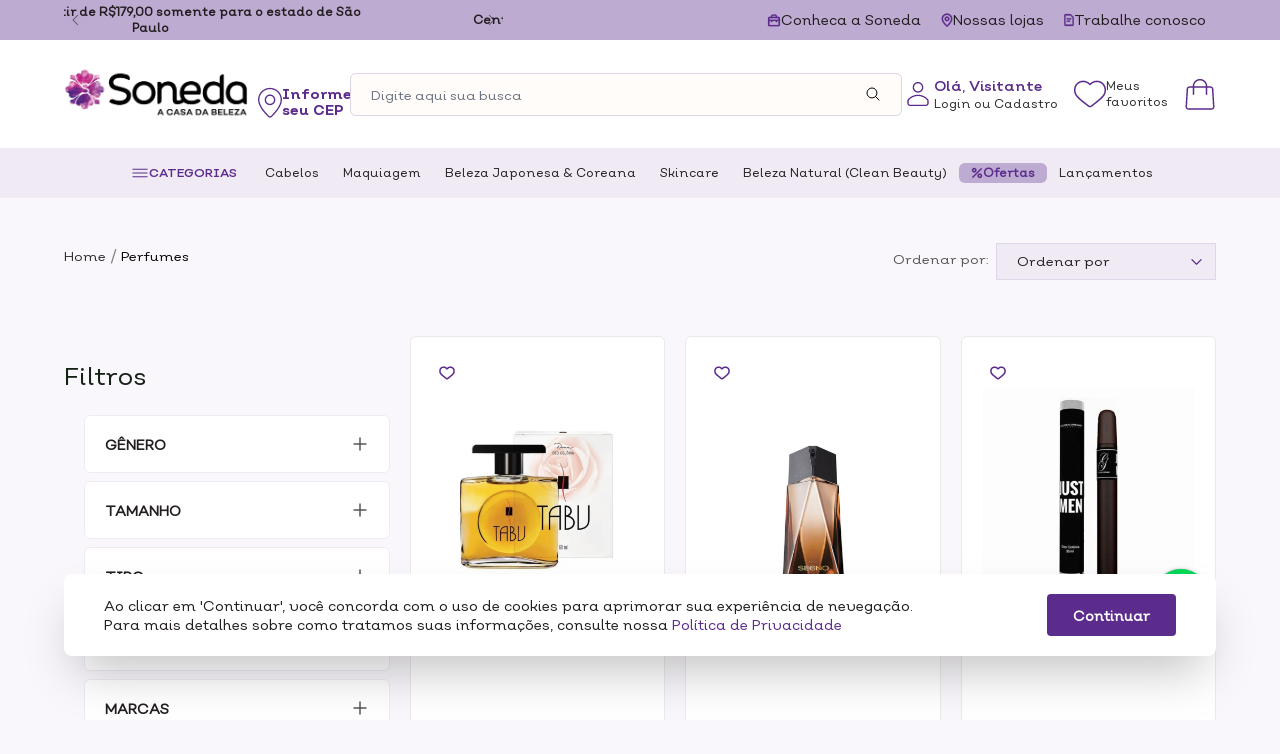

--- FILE ---
content_type: text/html; charset=utf-8
request_url: https://www.soneda.com.br/perfumes
body_size: 43323
content:
<!DOCTYPE html><html lang=pt-BR><head><link rel=preload href="?width=1440&height=410" as=image type=image/x-icon fetchpriority=high /><link rel=preload href="?width=430&height=600" as=image type=image/x-icon fetchpriority=high /><title>Perfumes, Colônias e Body Splash | Soneda</title><meta name=viewport content="width=device-width, initial-scale=1.0,  maximum-scale=1.0, user-scalable=no" /><link rel=icon type=image/ico href="https://soneda.fbitsstatic.net/sf/img/favicon.ico?theme=main&v=202601080921
        " /><style>@font-face{font-family:"Nutmeg Headline";src:url("https://soneda.fbitsstatic.net/sf/fonts/NutmegHeadline-UltraLight.woff?theme=main&v=202601080921") format('woff');font-weight:200;font-style:normal;font-display:swap}@font-face{font-family:"Nutmeg Headline";src:url("https://soneda.fbitsstatic.net/sf/fonts/NutmegHeadline-Light.woff?theme=main&v=202601080921") format('woff');font-weight:300;font-style:normal;font-display:swap}@font-face{font-family:"Nutmeg Headline";src:url("https://soneda.fbitsstatic.net/sf/fonts/NutmegHeadline-Regular.woff?theme=main&v=202601080921") format('woff');font-weight:400;font-style:normal;font-display:swap}@font-face{font-family:"Nutmeg Headline";src:url("https://soneda.fbitsstatic.net/sf/fonts/NutmegHeadline-Bold.woff?theme=main&v=202601080921") format('woff');font-weight:700;font-style:normal;font-display:swap}@font-face{font-family:"Nutmeg Headline";src:url("https://soneda.fbitsstatic.net/sf/fonts/NutmegHeadline-UltraBlack.woff?theme=main&v=202601080921") format('woff');font-weight:800;font-style:normal;font-display:swap}@font-face{font-family:"Nutmeg Headline Book";src:url("https://soneda.fbitsstatic.net/sf/fonts/NutmegHeadline-Book.woff?theme=main&v=202601080921") format('woff');font-weight:400;font-style:normal;font-display:swap}*{font-family:"Nutmeg Headline Book"}</style><script>var checkout_pages={checkout:{home:"https://www.soneda.com.br/checkout",confirmation:"https://www.soneda.com.br/checkout/confirmation"},login:{simple:"https://www.soneda.com.br/login",authenticate:"https://www.soneda.com.br/login/authenticate",password_recovery:"https://www.soneda.com.br/login/password/recovery",signup:"https://www.soneda.com.br/login/signup",impersonate:"https://www.soneda.com.br/login/impersonate",access_key:"https://www.soneda.com.br/login/access-key"},account:{orders:"https://www.soneda.com.br/account",data:"https://www.soneda.com.br/account/my-data",password:"https://www.soneda.com.br/account/password",addresses:"https://www.soneda.com.br/account/addresses",checking_account:"https://www.soneda.com.br/account/checking_account",subscriptions:"https://www.soneda.com.br/account/subscriptions"}}</script><script language=javascript async=true src=https://soneda-br.mais.social/sdk/wake/loader.js></script><script defer>let gtagSetup;gtagSetup=n=>{const t=document.createElement("script");t.type="text/javascript";t.onload=()=>{dpush("js",new Date),n?dpush("config","G-B0F0CP55V0",{user_id:n}):dpush("config","G-B0F0CP55V0")};t.src="https://www.googletagmanager.com/gtag/js?id=G-B0F0CP55V0";t.defer=!0;document.getElementsByTagName("body")[0].appendChild(t)}</script><script defer>let gtmSetup;gtmSetup=()=>{(function(n,t,i,r,u){n[r]=n[r]||[];n[r].push({"gtm.start":(new Date).getTime(),event:"gtm.js"});var e=t.getElementsByTagName(i)[0],f=t.createElement(i),o=r!="dataLayer"?"&l="+r:"";f.async=!0;f.src="https://www.googletagmanager.com/gtm.js?id="+u+o;e.parentNode.insertBefore(f,e)})(window,document,"script","dataLayer","GTM-KH6WZ2R");const t=document.createElement("noscript"),n=document.createElement("iframe");n.src="https://www.googletagmanager.com/ns.html?id=GTM-KH6WZ2R";n.height="0";n.width="0";n.style.display="none";n.style.visibility="hidden";t.appendChild(n);const i=document.getElementsByTagName("body")[0];i.insertBefore(t,i.firstChild)}</script><script>function dataLayerSetup(n){if(window.dataLayerConfigured)return!1;window.dataLayerConfigured=!0;!gtmSetup||gtmSetup(n);!gtagSetup||gtagSetup(n);window.dispatchEvent(new CustomEvent("dataLayerConfigured"))}</script><script type=application/ld+json defer>{"@context":"https://schema.org","@type":"ItemList","url":"https://www.soneda.com.br/perfumes","numberOfItems":"295","itemListElement":[{"@type":"Product","image":"https://soneda.fbitsstatic.net/img/p/deo-colonia-tabu-tradicional-60ml-152843/339782.jpg?w=800&h=800&v=202502130839","url":"https://www.soneda.com.br/produto/deo-colonia-tabu-tradicional-60ml-152843","name":" Deo Colônia Tabu Tradicional 60ml","offers":{"@type":"Offer","priceCurrency":"BRL","price":"11.99","availability":"https://schema.org/InStock","itemCondition":"https://schema.org/NewCondition"}},{"@type":"Product","image":"https://soneda.fbitsstatic.net/img/p/deo-parfum-avon-masculino-segno-original-100ml-165298/352432.jpg?w=800&h=800&v=202504281100","url":"https://www.soneda.com.br/produto/deo-parfum-avon-masculino-segno-original-100ml-165298","name":" Deo Parfum Avon Masculino Segno Original 100ml","offers":{"@type":"Offer","priceCurrency":"BRL","price":"149.99","availability":"https://schema.org/InStock","itemCondition":"https://schema.org/NewCondition"}},{"@type":"Product","image":"https://soneda.fbitsstatic.net/img/p/perfume-just-men-golden-dreams-masculino-deo-colonia-35ml-166414/353584.jpg?w=800&h=800&v=202507251151","url":"https://www.soneda.com.br/produto/perfume-just-men-golden-dreams-masculino-deo-colonia-35ml-166414","name":" Perfume Just Men Golden Dreams Masculino Deo Colônia 35ml","offers":{"@type":"Offer","priceCurrency":"BRL","price":"32.99","availability":"https://schema.org/InStock","itemCondition":"https://schema.org/NewCondition"}},{"@type":"Product","image":"https://soneda.fbitsstatic.net/img/p/agua-de-banho-muriel-acqua-essence-alfazema-250ml-165222/352350.jpg?w=800&h=800&v=202507281418","url":"https://www.soneda.com.br/produto/agua-de-banho-muriel-acqua-essence-alfazema-250ml-165222","name":"Água de Banho Muriel Acqua Essence Alfazema 250ml","offers":{"@type":"Offer","priceCurrency":"BRL","price":"17.99","availability":"https://schema.org/InStock","itemCondition":"https://schema.org/NewCondition"}},{"@type":"Product","image":"https://soneda.fbitsstatic.net/img/p/agua-de-banho-muriel-acqua-essence-flor-de-amendoas-250ml-165224/352352.jpg?w=800&h=800&v=202504241500","url":"https://www.soneda.com.br/produto/agua-de-banho-muriel-acqua-essence-flor-de-amendoas-250ml-165224","name":"Água de Banho Muriel Acqua Essence Flor de Amêndoas 250ml","offers":{"@type":"Offer","priceCurrency":"BRL","price":"17.99","availability":"https://schema.org/InStock","itemCondition":"https://schema.org/NewCondition"}},{"@type":"Product","image":"https://soneda.fbitsstatic.net/img/p/agua-de-banho-muriel-acqua-essence-flor-de-cerejeira-250ml-165223/352351.jpg?w=800&h=800&v=202507281417","url":"https://www.soneda.com.br/produto/agua-de-banho-muriel-acqua-essence-flor-de-cerejeira-250ml-165223","name":"Água de Banho Muriel Acqua Essence Flor de Cerejeira 250ml","offers":{"@type":"Offer","priceCurrency":"BRL","price":"17.99","availability":"https://schema.org/InStock","itemCondition":"https://schema.org/NewCondition"}},{"@type":"Product","image":"https://soneda.fbitsstatic.net/img/p/agua-de-banho-muriel-acqua-essence-floral-250ml-165225/352353.jpg?w=800&h=800&v=202507281417","url":"https://www.soneda.com.br/produto/agua-de-banho-muriel-acqua-essence-floral-250ml-165225","name":"Água de Banho Muriel Acqua Essence Floral 250ml","offers":{"@type":"Offer","priceCurrency":"BRL","price":"17.99","availability":"https://schema.org/InStock","itemCondition":"https://schema.org/NewCondition"}},{"@type":"Product","image":"https://soneda.fbitsstatic.net/img/p/agua-de-banho-muriel-acqua-essence-lavanda-250ml-165227/352355.jpg?w=800&h=800&v=202507281417","url":"https://www.soneda.com.br/produto/agua-de-banho-muriel-acqua-essence-lavanda-250ml-165227","name":"Água de Banho Muriel Acqua Essence Lavanda 250ml","offers":{"@type":"Offer","priceCurrency":"BRL","price":"17.99","availability":"https://schema.org/InStock","itemCondition":"https://schema.org/NewCondition"}},{"@type":"Product","image":"https://soneda.fbitsstatic.net/img/p/agua-de-banho-muriel-acqua-essence-mammy-250ml-165226/352354.jpg?w=800&h=800&v=202507281417","url":"https://www.soneda.com.br/produto/agua-de-banho-muriel-acqua-essence-mammy-250ml-165226","name":"Água de Banho Muriel Acqua Essence Mammy 250ml","offers":{"@type":"Offer","priceCurrency":"BRL","price":"17.99","availability":"https://schema.org/InStock","itemCondition":"https://schema.org/NewCondition"}},{"@type":"Product","image":"https://soneda.fbitsstatic.net/img/p/agua-perfumada-by-samia-mulher-120ml-161033/348099.jpg?w=800&h=800&v=202507281417","url":"https://www.soneda.com.br/produto/agua-perfumada-by-samia-mulher-120ml-161033","name":"Água Perfumada By Samia Mulher 120ml","offers":{"@type":"Offer","priceCurrency":"BRL","price":"66.99","availability":"https://schema.org/InStock","itemCondition":"https://schema.org/NewCondition"}},{"@type":"Product","image":"https://soneda.fbitsstatic.net/img/p/body-mistico-aura-beauty-afrodite-garden-100ml-167872/355078.jpg?w=800&h=800&v=202511131206","url":"https://www.soneda.com.br/produto/body-mistico-aura-beauty-afrodite-garden-100ml-167872","name":"Body Místico Aura Beauty Afrodite Garden 100ml ","offers":{"@type":"Offer","priceCurrency":"BRL","price":"78.99","availability":"https://schema.org/InStock","itemCondition":"https://schema.org/NewCondition"}},{"@type":"Product","image":"https://soneda.fbitsstatic.net/img/p/body-splash-aura-afrodite-garden-200ml-167873/355080.jpg?w=800&h=800&v=202511121314","url":"https://www.soneda.com.br/produto/body-splash-aura-afrodite-garden-200ml-167873","name":"Body Splash Aura Afrodite Garden 200ml","offers":{"@type":"Offer","priceCurrency":"BRL","price":"88.99","availability":"https://schema.org/InStock","itemCondition":"https://schema.org/NewCondition"}},{"@type":"Product","image":"https://soneda.fbitsstatic.net/img/p/body-splash-aura-aurora-hera-200ml-167876/355083.jpg?w=800&h=800&v=202511121511","url":"https://www.soneda.com.br/produto/body-splash-aura-aurora-hera-200ml-167876","name":"Body Splash Aura Aurora Hera 200ml","offers":{"@type":"Offer","priceCurrency":"BRL","price":"88.99","availability":"https://schema.org/InStock","itemCondition":"https://schema.org/NewCondition"}},{"@type":"Product","image":"https://soneda.fbitsstatic.net/img/p/body-splash-aura-beuty-venus-love-200ml-167877/355084.jpg?w=800&h=800&v=202511121511","url":"https://www.soneda.com.br/produto/body-splash-aura-beuty-venus-love-200ml-167877","name":"Body Splash Aura Beuty Vênus Love 200ml","offers":{"@type":"Offer","priceCurrency":"BRL","price":"99.49","availability":"https://schema.org/InStock","itemCondition":"https://schema.org/NewCondition"}},{"@type":"Product","image":"https://soneda.fbitsstatic.net/img/p/body-splash-aurora-beuaty-shine-200ml-167875/355082.jpg?w=800&h=800&v=202511121511","url":"https://www.soneda.com.br/produto/body-splash-aurora-beuaty-shine-200ml-167875","name":"Body Splash Aurora Beuaty Shine 200ml","offers":{"@type":"Offer","priceCurrency":"BRL","price":"88.99","availability":"https://schema.org/InStock","itemCondition":"https://schema.org/NewCondition"}},{"@type":"Product","image":"https://soneda.fbitsstatic.net/img/p/body-splash-cabelo-e-corpo-magia-de-unicornio-forever-liss-200ml-167344/354545.jpg?w=800&h=800&v=202509191710","url":"https://www.soneda.com.br/produto/body-splash-cabelo-e-corpo-magia-de-unicornio-forever-liss-200ml-167344","name":"Body Splash Cabelo e Corpo Magia de Unicórnio Forever Liss 200ml","offers":{"@type":"Offer","priceCurrency":"BRL","price":"44.49","availability":"https://schema.org/InStock","itemCondition":"https://schema.org/NewCondition"}},{"@type":"Product","image":"https://soneda.fbitsstatic.net/img/p/body-splash-cabelo-e-corpo-salon-line-xerosa-flores-brilhantes-200ml-167731/354937.jpg?w=800&h=800&v=202510221310","url":"https://www.soneda.com.br/produto/body-splash-cabelo-e-corpo-salon-line-xerosa-flores-brilhantes-200ml-167731","name":"Body Splash Cabelo e Corpo Salon Line Xêrosa Flores Brilhantes 200ml","offers":{"@type":"Offer","priceCurrency":"BRL","price":"24.99","availability":"https://schema.org/InStock","itemCondition":"https://schema.org/NewCondition"}},{"@type":"Product","image":"https://soneda.fbitsstatic.net/img/p/body-splash-cabelo-e-corpo-salon-line-xerosa-rose-intense-200ml-167732/354938.jpg?w=800&h=800&v=202510221310","url":"https://www.soneda.com.br/produto/body-splash-cabelo-e-corpo-salon-line-xerosa-rose-intense-200ml-167732","name":"Body Splash Cabelo E Corpo Salon Line Xêrosa Rose Intense 200ml","offers":{"@type":"Offer","priceCurrency":"BRL","price":"24.99","availability":"https://schema.org/InStock","itemCondition":"https://schema.org/NewCondition"}},{"@type":"Product","image":"https://soneda.fbitsstatic.net/img/p/body-splash-chanson-coconut-fragrance-mist-75ml-167624/354830.jpg?w=800&h=800&v=202510131310","url":"https://www.soneda.com.br/produto/body-splash-chanson-coconut-fragrance-mist-75ml-167624","name":"Body Splash Chanson Coconut Fragrance Mist 75ml","offers":{"@type":"Offer","priceCurrency":"BRL","price":"39.99","availability":"https://schema.org/InStock","itemCondition":"https://schema.org/NewCondition"}},{"@type":"Product","image":"https://soneda.fbitsstatic.net/img/p/body-splash-cheirinho-de-vizzela-deo-colonia-200ml-163530/350631.jpg?w=800&h=800&v=202507281416","url":"https://www.soneda.com.br/produto/body-splash-cheirinho-de-vizzela-deo-colonia-200ml-163530","name":"Body Splash Cheirinho de Vizzela Deo Colônia 200ml","offers":{"@type":"Offer","priceCurrency":"BRL","price":"59.99","availability":"https://schema.org/InStock","itemCondition":"https://schema.org/NewCondition"}},{"@type":"Product","image":"https://soneda.fbitsstatic.net/img/p/body-splash-chupa-chups-orange-120ml-167540/354744.jpg?w=800&h=800&v=202510171736","url":"https://www.soneda.com.br/produto/body-splash-chupa-chups-orange-120ml-167540","name":"Body Splash Chupa Chups Orange 120ml","offers":{"@type":"Offer","priceCurrency":"BRL","price":"15.99","availability":"https://schema.org/InStock","itemCondition":"https://schema.org/NewCondition"}},{"@type":"Product","image":"https://soneda.fbitsstatic.net/img/p/body-splash-chupa-chups-the-skin-soul-biscut-120ml-167542/354746.jpg?w=800&h=800&v=202510061517","url":"https://www.soneda.com.br/produto/body-splash-chupa-chups-the-skin-soul-biscut-120ml-167542","name":"Body Splash Chupa Chups The Skin Soul Biscut 120ml","offers":{"@type":"Offer","priceCurrency":"BRL","price":"19.99","availability":"https://schema.org/InStock","itemCondition":"https://schema.org/NewCondition"}},{"@type":"Product","image":"https://soneda.fbitsstatic.net/img/p/body-splash-chupa-chups-the-skin-soul-cotton-candy-120ml-167539/354743.jpg?w=800&h=800&v=202510061224","url":"https://www.soneda.com.br/produto/body-splash-chupa-chups-the-skin-soul-cotton-candy-120ml-167539","name":"Body Splash Chupa Chups The Skin Soul Cotton Candy 120ml","offers":{"@type":"Offer","priceCurrency":"BRL","price":"19.99","availability":"https://schema.org/InStock","itemCondition":"https://schema.org/NewCondition"}},{"@type":"Product","image":"https://soneda.fbitsstatic.net/img/p/body-splash-chupa-chups-the-skin-soul-vanilla-120ml-167541/354745.jpg?w=800&h=800&v=202510061324","url":"https://www.soneda.com.br/produto/body-splash-chupa-chups-the-skin-soul-vanilla-120ml-167541","name":"Body Splash Chupa Chups The Skin Soul Vanilla 120ml","offers":{"@type":"Offer","priceCurrency":"BRL","price":"15.99","availability":"https://schema.org/InStock","itemCondition":"https://schema.org/NewCondition"}}]}</script><link href="https://soneda.fbitsstatic.net/sf/bundle/?type=css&paths=search,navbar,footer,mini_cart,user_login,spot,product,output,glider,slider_price,swiffy-slider&theme=main&v=202601080921" rel=stylesheet fetchpriority=low /><meta name=keywords content="Perfumes, Colônias e Body Splash" http-equiv="" /><meta name=description content="JK Beauty na Soneda: cuidado facial e capilar completo para você. Produtos de alta qualidade! Descontos especiais. Compre e transforme-se!" http-equiv="" /><meta name="" content="text/html; charset=iso-8859-1" http-equiv=content-type /><meta name=viewport content="width=device-width, initial-scale=1" /><meta name=google-site-verification content=qi1s57l6RuO1RrO0LCB-auh0w7RyMPCcdtQHxs3FMz8 /></head><body class=bg-mainBg><header class="shadow-xl lg:shadow-none bg-lightBg w-screen fixed top-0 inset-x-auto z-40"><div id=top-bar class="w-full bg-tertiary transition-all duration-200"><div class="flex justify-between items-center w-full max-w-[96rem] mx-auto h-9 lg:h-10 px-5 lg:px-16"><div class="lg:w-[min(34.30vw,526.84px)] h-fit w-full px-1 lg:px-0"><div class="swiffy-slider slider-nav-dark slider-nav-visible slider-nav-autopause slider-indicators-round slider-indicators-dark slider-item-show slider-indicators-highlight slider-nav-autoplay"><ul class="text-sm slider-container"><li><p class="text-center lg:text-xs text-[11px]"><strong>Frete Grátis a partir de R$179,00 somente para o estado de São Paulo</strong></p></li><li><p class="text-center lg:text-xs text-[11px]"><strong>Central de atendimento:</strong> <strong>(11) 93026-1564</strong></p></li></ul><button type=button ] class="slider-nav lg:w-auto lg:h-auto w-6 h-6 flex justify-center items-center" name=prev aria-label=arrow-left><svg width=7 height=12 viewBox="0 0 7 12" fill=none xmlns=http://www.w3.org/2000/svg><path d="M6.00197 1.70707L1.70905 5.99998L6.00197 10.2929C6.19717 10.4882 6.19717 10.8047 6.00197 11C5.80667 11.1953 5.49007 11.1953 5.29487 11L0.648393 6.35348C0.554623 6.25978 0.501953 6.13258 0.501953 5.99998C0.501953 5.86738 0.554633 5.74018 0.648393 5.64638L5.29487 0.99996C5.31927 0.97556 5.34557 0.9542 5.37327 0.93589C5.56737 0.80775 5.83107 0.82911 6.00197 0.99996C6.19717 1.19523 6.19717 1.51181 6.00197 1.70707Z" fill=#221E20 /></svg></button> <button type=button class="slider-nav slider-nav-next lg:w-auto lg:h-auto w-6 h-6 flex justify-center items-center" name=next aria-label=arrow-right><svg width=7 height=12 viewBox="0 0 7 12" fill=none xmlns=http://www.w3.org/2000/svg><path d="M1.00777 1.70707L5.30067 5.99998L1.00777 10.2929C0.812513 10.4882 0.812513 10.8047 1.00777 11C1.20307 11.1953 1.51957 11.1953 1.71487 11L6.36137 6.35348C6.45507 6.25978 6.50777 6.13258 6.50777 5.99998C6.50777 5.86738 6.45507 5.74018 6.36137 5.64638L1.71487 0.99996C1.69047 0.97556 1.66417 0.9542 1.63647 0.93589C1.44237 0.80775 1.17867 0.82911 1.00777 0.99996C0.812513 1.19523 0.812513 1.51181 1.00777 1.70707Z" fill=#221E20 /></svg></button></div></div><ul class="lg:inline-flex gap-3 text-sm hidden"><li><a href=/quemsomos class="flex justify-center items-center gap-[5px] p-[10px]"><img src="https://soneda.fbitsstatic.net/sf/img/icons/bag.svg?theme=main&v=202601080921" alt=bag /> Conheca a Soneda</a></li><li><a href=/nossas-lojas class="flex justify-center items-center gap-[5px] p-[10px]"><img src="https://soneda.fbitsstatic.net/sf/img/icons/pin.svg?theme=main&v=202601080921" alt=bag /> Nossas lojas</a></li><li><a href="https://www.portalsinergyrh.com.br/Portal/MeuPortal/MeuPortal?empresa=1566" class="flex justify-center items-center gap-[5px] p-[10px]" target=_blank><img src="https://soneda.fbitsstatic.net/sf/img/icons/doc.svg?theme=main&v=202601080921" alt=bag /> Trabalhe conosco</a></li></ul></div></div><div class="flex justify-between items-center w-full z-30 max-lg:flex-col transition-all duration-300"><div class="flex relative justify-between items-center w-full max-lg:h-[60px] md:max-w-[96rem] max-w-screen mx-auto lg:px-16 lg:py-[26px] px-5 py-4 lg:gap-[min(1.94vw,34px)] gap-5"><div class="lg:hidden flex gap-2 mo items-center"><div onclick=showNavBar(!0)><svg width=24 height=25 viewBox="0 0 24 25" fill=none xmlns=http://www.w3.org/2000/svg><path d="M2.99991 7.5C2.99991 6.94772 3.44763 6.5 3.99991 6.5H9.99991C10.5522 6.5 10.9999 6.94772 10.9999 7.5C10.9999 8.05229 10.5522 8.5 9.99991 8.5H3.99991C3.44763 8.5 2.99991 8.05229 2.99991 7.5Z" fill=#5C2C8D /><path d="M3.99991 11.5C3.44763 11.5 2.99991 11.9477 2.99991 12.5C2.99991 13.0522 3.44763 13.5 3.99991 13.5H19.9999C20.5522 13.5 20.9999 13.0522 20.9999 12.5C20.9999 11.9477 20.5522 11.5 19.9999 11.5H3.99991Z" fill=#5C2C8D /><path d="M2.99991 17.5C2.99991 16.9477 3.44763 16.5 3.99991 16.5H19.9999C20.5522 16.5 20.9999 16.9477 20.9999 17.5C20.9999 18.0523 20.5522 18.5 19.9999 18.5H3.99991C3.44763 18.5 2.99991 18.0523 2.99991 17.5Z" fill=#5C2C8D /></svg></div><a href=/listadedesejos aria-label="Ver lista de desejos" class=scroll-visiblity><svg width=24 height=25 viewBox="0 0 24 25" fill=none xmlns=http://www.w3.org/2000/svg><path fill-rule=evenodd clip-rule=evenodd d="M16.4834 3.70752C18.0772 3.70752 19.606 4.33996 20.734 5.466C21.862 6.59204 22.4971 8.11967 22.4999 9.71352C22.4999 12.9475 21.3134 14.491 16.0109 18.6805L13.2875 20.7944C12.5298 21.3825 11.47 21.3825 10.7123 20.7944L7.98891 18.6805C2.68641 14.491 1.49991 12.9475 1.49991 9.71352C1.50269 8.11967 2.1378 6.59204 3.26581 5.466C4.39382 4.33996 5.92255 3.70752 7.51641 3.70752C9.14227 3.71524 10.7013 4.35542 11.8634 5.49252L11.9999 5.6213L12.1364 5.49252C13.2985 4.35542 14.8575 3.71524 16.4834 3.70752ZM11.2223 7.71439C11.2413 7.7323 11.2603 7.7502 11.2792 7.76806C11.6838 8.14985 12.3159 8.14985 12.7205 7.76806C12.7395 7.75014 12.7585 7.73219 12.7775 7.71421C13.7017 6.84171 14.679 5.91894 15.935 5.74685C16.1174 5.72187 16.3021 5.70862 16.4881 5.70752C17.5504 5.70877 18.5691 6.13084 19.321 6.88145C20.0735 7.63262 20.4974 8.65148 20.4999 9.71465C20.4998 10.9992 20.2884 11.7558 19.6286 12.6592C18.8537 13.7204 17.4464 14.9971 14.7777 17.1059L12.0612 19.2144C12.0251 19.2424 11.9747 19.2424 11.9386 19.2144L9.22204 17.1059C6.55335 14.9971 5.1461 13.7204 4.37114 12.6592C3.7115 11.7559 3.50011 10.9995 3.49991 9.71537C3.5022 8.65194 3.92614 7.63279 4.67879 6.88145C5.43071 6.13084 6.44936 5.70877 7.51168 5.70752C7.69745 5.70861 7.88193 5.72184 8.06405 5.74676C9.32038 5.91867 10.298 6.84169 11.2223 7.71439Z" fill=#5C2C8D /></svg></a></div><div class="flex-shrink scroll-visiblity"><a href=/><img src="https://soneda.fbitsstatic.net/sf/img/logo.png?theme=main&v=202601080921" alt=logo width=124 height=38 class="lg:w-[min(14.37vw,220.72px)] h-auto w-[124px]" fetchpriority=high loading=eager /></a></div><div id=main-search-bar-mobile class="scroll-visiblity hidden"><form id=search class="flex lg:px-5 px-4 py-2 w-full max-lg:h-10 items-center bg-[#FFFCFA] lg:-[#F9F7FB] rounded-md min-w-0 z-50 border boder-[#EFEAF4] lg:border-tertiaryHover" onsubmit=search(event,null)><button id=close-suggestions class="hidden peer h-full pr-3" type=button onclick=cleanInputSearch()><img src="https://soneda.fbitsstatic.net/sf/img/icons/chevron-left.svg?theme=main&v=202601080921" alt=search /></button><div class="h-full w-[1px] bg-tertiaryHover hidden peer-[&:not(.hidden)]:block mr-3"></div><div class="flex items-center justify-between w-full"><div class="autocomplete w-full"><input id=search-bar class="border-none w-full focus:ring-0 bg-transparent p-0 text-[13px]" type=search placeholder="Digite aqui sua busca" autocomplete=off /></div><button class="flex items-center justify-end bg-secondary-300 w-20 text font-bold" type=submit><img src="https://soneda.fbitsstatic.net/sf/img/icons/search.svg?theme=main&v=202601080921" alt=search class="w-4 h-4" /></button></div></form></div><div class="hidden lg:flex"><div id=zip-code-button class="flex flex-col relative px-[10px] py-2 lg:rounded-md w-full max-lg:bg-[#DED5E8] h-8"><button class="hidden lg:flex items-center justify-center gap-2" onclick='openInputCepModal(!0,"dialog_input_cep")'><div class="flex gap-2 justify-center items-center"><img src="https://soneda.fbitsstatic.net/sf/img/header/pin.svg?theme=main&v=202601080921" alt=pin width=24 height=30 /> <p id=info-zipcode class="w-[58px] leading-4 font-bold font-nut text-sm text-primary whitespace-nowrap">Informe <br />seu CEP</p></div></button> <button class="flex lg:hidden items-center justify-center gap-2" onclick='openInputCepModal(!0,"dialog_input_cep_mobile")'><div class="flex gap-2 justify-center"><svg width=13 height=16 viewBox="0 0 13 16" fill=none xmlns=http://www.w3.org/2000/svg><path fill-rule=evenodd clip-rule=evenodd d="M6.50098 9.33341C7.97371 9.33341 9.16764 8.13948 9.16764 6.66675C9.16764 5.19399 7.97371 4.00008 6.50098 4.00008C5.02822 4.00008 3.83431 5.19399 3.83431 6.66675C3.83431 8.13948 5.02822 9.33341 6.50098 9.33341ZM6.50098 8.00008C7.23738 8.00008 7.83431 7.40315 7.83431 6.66675C7.83431 5.93037 7.23738 5.33341 6.50098 5.33341C5.76458 5.33341 5.16764 5.93037 5.16764 6.66675C5.16764 7.40315 5.76458 8.00008 6.50098 8.00008Z" fill=#221E20 /><path fill-rule=evenodd clip-rule=evenodd d="M12.501 6.66675C12.501 9.97541 8.97111 13.6994 7.32631 15.2551C6.85724 15.6987 6.14471 15.6987 5.67564 15.2551C4.03086 13.6994 0.500977 9.97541 0.500977 6.66675C0.500977 3.35304 3.18727 0.666748 6.50098 0.666748C9.81471 0.666748 12.501 3.35304 12.501 6.66675ZM11.1676 6.66675C11.1676 7.89575 10.4872 9.36988 9.44171 10.8486C8.46324 12.2326 7.29278 13.4439 6.50098 14.2C5.70918 13.4439 4.53872 12.2326 3.56025 10.8486C2.51481 9.36988 1.83431 7.89575 1.83431 6.66675C1.83431 4.08942 3.92365 2.00008 6.50098 2.00008C9.07831 2.00008 11.1676 4.08942 11.1676 6.66675Z" fill=#221E20 /></svg><p id=info-zipcode class="text-[11px] font-bold text-title whitespace-nowrap">Veja produtos perto de você! <span class=underline>Informe seu CEP</span></p></div></button><div id=dialog_input_cep class="absolute -bottom-[210px] left-1/2 transform -translate-x-1/2 hidden z-50"><div class="flex flex-col items-center justify-center gap-8 rounded-md bg-white p-5 min-w-[312px] relative"><button class="absolute top-5 right-5" onclick='openInputCepModal(!1,"dialog_input_cep")'><svg width=24 height=24 viewBox="0 0 24 24" fill=none xmlns=http://www.w3.org/2000/svg><path d="M17.6575 4.92864C18.048 4.53812 18.6812 4.53811 19.0717 4.92864C19.4622 5.31916 19.4622 5.95233 19.0717 6.34285L13.4148 11.9998L19.0717 17.6566C19.4622 18.0471 19.4622 18.6803 19.0717 19.0708C18.6812 19.4613 18.048 19.4613 17.6575 19.0708L12.0006 13.414L6.34384 19.0708C6.33773 19.0769 6.33157 19.0829 6.32535 19.0888C5.93358 19.4612 5.31404 19.4552 4.92962 19.0708C4.63673 18.7779 4.5635 18.3485 4.70995 17.9874C4.75876 17.867 4.83199 17.7542 4.92962 17.6566L10.5864 11.9998L4.92962 6.3429C4.53909 5.95238 4.53909 5.31921 4.92962 4.92869C5.32014 4.53816 5.95331 4.53816 6.34383 4.92869L12.0006 10.5855L17.6575 4.92864Z" fill=#8A8A8A /></svg></button><div class="flex flex-col gap-2 w-full"><p class="text-sm text-title font-nut">Digite seu CEP</p><p class="text-[13px] text-title">Para ver os melhores produtos, fretes e prazos para sua região</p></div><div class="flex justify-center w-full relative h-10"><input type=text placeholder="Digite o CEP" id=cep_input class="flex-1 px-5 mt-0 rounded-md outline-none h-10 border border-[#DED5E8] focus:border-primary focus:ring-0" onchange='handleZipCode(this,"submit-region-form",event)' onkeyup='handleZipCode(this,"submit-region-form",event)' onkeypress='handleZipCode(this,"submit-region-form",event)' maxlength=9 /><button id=submit-region-form onclick=setRegionalOffers() class="px-4 h-10 bg-primary rounded-md text-white font-nut absolute right-0 opacity-70" disabled>OK</button></div></div></div></div></div><div class="fixed rounded-md lg:flex md:static left-0 flex-1 hidden p-5 md:p-0 bg-[#EFEAF4] top-0 z-20 ease-in-out duration-500 opacity-100 gap-6 items-center"><form id=search class="flex lg:px-5 px-4 py-2 w-full max-lg:h-10 items-center bg-[#FFFCFA] lg:-[#F9F7FB] rounded-md min-w-0 z-50 border boder-[#EFEAF4] lg:border-tertiaryHover" onsubmit=search(event,null)><button id=close-suggestions class="hidden peer h-full pr-3" type=button onclick=cleanInputSearch()><img src="https://soneda.fbitsstatic.net/sf/img/icons/chevron-left.svg?theme=main&v=202601080921" alt=search /></button><div class="h-full w-[1px] bg-tertiaryHover hidden peer-[&:not(.hidden)]:block mr-3"></div><div class="flex items-center justify-between w-full"><div class="autocomplete w-full"><input id=search-bar class="border-none w-full focus:ring-0 bg-transparent p-0 text-[13px]" type=search placeholder="Digite aqui sua busca" autocomplete=off /></div><button class="flex items-center justify-end bg-secondary-300 w-20 text font-bold" type=submit><img src="https://soneda.fbitsstatic.net/sf/img/icons/search.svg?theme=main&v=202601080921" alt=search class="w-4 h-4" /></button></div></form></div><div id=overlay-autocomplete class="hidden fixed inset-0 bg-black/20 z-10"></div><div id=autocomplete-list class="shadow-xl fixed lg:absolute rounded-md overflow-hidden lg:top-20 top-[96px] left-1/2 transform -translate-x-1/2 z-50"></div><div class="flex items-center gap-5"><div class="hidden lg:flex"><div class=flex><div id=login class=w-full><input type=hidden id=login-url value="/login/authenticate?returnUrl=" /><a class="user-href flex gap-2 items-center" href="/login/authenticate?returnUrl="><svg width=32 height=32 viewBox="0 0 32 32" fill=none xmlns=http://www.w3.org/2000/svg><path fill-rule=evenodd clip-rule=evenodd d="M21.334 9.33333C21.334 12.2789 18.9461 14.6667 16.0007 14.6667C13.0551 14.6667 10.6673 12.2789 10.6673 9.33333C10.6673 6.38781 13.0551 4 16.0007 4C18.9461 4 21.334 6.38781 21.334 9.33333ZM20.0007 9.33333C20.0007 11.5425 18.2099 13.3333 16.0007 13.3333C13.7915 13.3333 12.0007 11.5425 12.0007 9.33333C12.0007 7.1242 13.7915 5.33333 16.0007 5.33333C18.2099 5.33333 20.0007 7.1242 20.0007 9.33333Z" fill=#5C2C8D /><path fill-rule=evenodd clip-rule=evenodd d="M26.6673 22.8888C26.6673 22.3111 26.4862 21.7432 26.1093 21.3053C23.6641 18.4651 20.0424 16.6667 16.0007 16.6667C11.9589 16.6667 8.33712 18.4651 5.89194 21.3053C5.515 21.7432 5.33398 22.3111 5.33398 22.8888V25.3333C5.33398 26.8061 6.52789 28 8.00065 28H24.0007C25.4734 28 26.6673 26.8061 26.6673 25.3333V22.8888ZM24.0007 26.6667C24.737 26.6667 25.334 26.0697 25.334 25.3333V22.8888C25.334 22.5823 25.2381 22.3369 25.0989 22.1752C22.8962 19.6167 19.638 18 16.0007 18C12.3633 18 9.10509 19.6167 6.90241 22.1752C6.76313 22.3369 6.66732 22.5823 6.66732 22.8888V25.3333C6.66732 26.0697 7.26428 26.6667 8.00065 26.6667H24.0007Z" fill=#5C2C8D /></svg><div class="flex flex-col max-h-[44px]"><span class="text-sm text-primary font-nut max-lg:text-lg/[21.6px]" id=user-action>Olá, Visitante</span> <span class="text-xs text-[#2C2B2B] font-light" id=user-action>Login ou Cadastro</span></div></a></div><div id=logged-user class="hidden flex-col justify-start group relative w-full"><span class="flex justify-start items-center gap-2"><svg width=32 height=32 viewBox="0 0 32 32" fill=none xmlns=http://www.w3.org/2000/svg><path fill-rule=evenodd clip-rule=evenodd d="M21.334 9.33333C21.334 12.2789 18.9461 14.6667 16.0007 14.6667C13.0551 14.6667 10.6673 12.2789 10.6673 9.33333C10.6673 6.38781 13.0551 4 16.0007 4C18.9461 4 21.334 6.38781 21.334 9.33333ZM20.0007 9.33333C20.0007 11.5425 18.2099 13.3333 16.0007 13.3333C13.7915 13.3333 12.0007 11.5425 12.0007 9.33333C12.0007 7.1242 13.7915 5.33333 16.0007 5.33333C18.2099 5.33333 20.0007 7.1242 20.0007 9.33333Z" fill=#5C2C8D /><path fill-rule=evenodd clip-rule=evenodd d="M26.6673 22.8888C26.6673 22.3111 26.4862 21.7432 26.1093 21.3053C23.6641 18.4651 20.0424 16.6667 16.0007 16.6667C11.9589 16.6667 8.33712 18.4651 5.89194 21.3053C5.515 21.7432 5.33398 22.3111 5.33398 22.8888V25.3333C5.33398 26.8061 6.52789 28 8.00065 28H24.0007C25.4734 28 26.6673 26.8061 26.6673 25.3333V22.8888ZM24.0007 26.6667C24.737 26.6667 25.334 26.0697 25.334 25.3333V22.8888C25.334 22.5823 25.2381 22.3369 25.0989 22.1752C22.8962 19.6167 19.638 18 16.0007 18C12.3633 18 9.10509 19.6167 6.90241 22.1752C6.76313 22.3369 6.66732 22.5823 6.66732 22.8888V25.3333C6.66732 26.0697 7.26428 26.6667 8.00065 26.6667H24.0007Z" fill=#5C2C8D /></svg><p class="flex flex-col max-h-[44px]"><span class="text-sm text-primary font-nut max-lg:text-lg/[21.6px]">Olá,</span> <span id=user-name class="text-xs text-[#777777] capitalize font-light"></span></p></span><div class="hidden lg:group-hover:flex flex-col lg:absolute lg:top-6 bg-mainBg lg:shadow-2xl w-full lg:min-w-[200px] z-50"><ul class=w-full><li><a class=dropdown-option href=account/my-data>Minha conta</a></li><li class="border-t border-b"><a class=dropdown-option href=account>Meus pedidos</a></li><li><button class="dropdown-option lg:bg-white w-full flex lg:justify-start justify-center items-center" onclick='logout("https://www.soneda.com.br/login/authenticate")'>Sair</button></li></ul></div></div></div></div><div class="hidden lg:flex"><a id=wishlist-link class="dropdown-option w-full flex gap-2 justify-start items-center" href=https://checkout.soneda.com.br/Login/Authenticate><img src="https://soneda.fbitsstatic.net/sf/img/header/wish-list.svg?theme=main&v=202601080921" alt=wishlist width=24 height=24 class="w-8 h-8" /><div class="flex flex-col"><p class="max-lg:hidden text-xs text-paragraph font-light">Meus</p><p class="max-lg:hidden text-xs text-paragraph font-light">favoritos</p></div></a></div><div class="flex gap-2 items-center"><a class="lg:hidden scroll-visiblity" href=account/my-data aria-label="Acessar minha conta"><svg width=24 height=25 viewBox="0 0 24 25" fill=none xmlns=http://www.w3.org/2000/svg><path fill-rule=evenodd clip-rule=evenodd d="M15.9999 7.5C15.9999 9.70914 14.209 11.5 11.9999 11.5C9.79077 11.5 7.99991 9.70914 7.99991 7.5C7.99991 5.29086 9.79077 3.5 11.9999 3.5C14.209 3.5 15.9999 5.29086 15.9999 7.5ZM13.9999 7.5C13.9999 8.60457 13.1045 9.5 11.9999 9.5C10.8953 9.5 9.99991 8.60457 9.99991 7.5C9.99991 6.39543 10.8953 5.5 11.9999 5.5C13.1045 5.5 13.9999 6.39543 13.9999 7.5Z" fill=#5C2C8D /><path fill-rule=evenodd clip-rule=evenodd d="M19.9999 17.6666C19.9999 17.2333 19.8641 16.8074 19.5814 16.479C17.7475 14.3488 15.0312 13 11.9999 13C8.96857 13 6.25226 14.3488 4.41838 16.479C4.13567 16.8074 3.99991 17.2333 3.99991 17.6666V19.5C3.99991 20.6046 4.89534 21.5 5.99991 21.5H17.9999C19.1045 21.5 19.9999 20.6046 19.9999 19.5V17.6666ZM17.9999 17.7083C16.5312 16.0445 14.3886 15 11.9999 15C9.61123 15 7.46863 16.0445 5.99991 17.7083V19.5H17.9999V17.7083Z" fill=#5C2C8D /></svg></a><div id=header-cart-icon class=relative onclick=setCartDivVisibility()><img src="https://soneda.fbitsstatic.net/sf/img/header/cart.svg?theme=main&v=202601080921" alt=cart class="max-lg:hidden w-6 h-6 md:w-8 md:h-8 cursor-pointer" /> <svg class=lg:hidden width=21 height=21 viewBox="0 0 21 21" fill=none xmlns=http://www.w3.org/2000/svg><path fill-rule=evenodd clip-rule=evenodd d="M17.9395 5H15.8184C15.8184 2.23858 13.5798 0 10.8184 0C8.05692 0 5.81835 2.23858 5.81835 5H3.69725C2.64113 5 1.76703 5.82118 1.70115 6.87525L0.951148 18.8752C0.879188 20.0266 1.79361 21 2.94725 21H18.6895C19.8431 21 20.7575 20.0266 20.6856 18.8752L19.9356 6.87524C19.8697 5.82117 18.9956 5 17.9395 5ZM5.81835 7H3.69725L2.94725 19H18.6895L17.9395 7H15.8184V10C15.8184 10.5523 15.3707 11 14.8184 11C14.2661 11 13.8184 10.5523 13.8184 10V7H7.81835V10C7.81835 10.5523 7.37063 11 6.81835 11C6.26606 11 5.81835 10.5523 5.81835 10V7ZM10.8184 2C12.4752 2 13.8184 3.34315 13.8184 5H7.81835C7.81835 3.34315 9.16147 2 10.8184 2Z" fill=#5C2C8D /></svg> <span id=cart-qty-label class="max-lg:w-[13px] max-lg:h-[13px] max-lg:text-[6.8px] items-center justify-center hidden bg-secondary absolute z-30 -top-[2px] -right-[5px] max-lg:p-[6.8px] lg:py-[0.2rem] lg:px-[0.5rem] rounded-full bg-secondary-600 text-white text-[0.6rem]">0</span></div></div></div></div><div class="scroll-visiblity rounded-md flex static lg:hidden w-full h-[60px] left-0 p-5 bg-[#EFEAF4] top-0 z-20 ease-in-out duration-500 opacity-100 gap-6 items-center"><form id=search class="flex lg:px-5 px-4 py-2 w-full max-lg:h-10 items-center bg-[#FFFCFA] lg:-[#F9F7FB] rounded-md min-w-0 z-50 border boder-[#EFEAF4] lg:border-tertiaryHover" onsubmit=search(event,null)><button id=close-suggestions class="hidden peer h-full pr-3" type=button onclick=cleanInputSearch()><img src="https://soneda.fbitsstatic.net/sf/img/icons/chevron-left.svg?theme=main&v=202601080921" alt=search /></button><div class="h-full w-[1px] bg-tertiaryHover hidden peer-[&:not(.hidden)]:block mr-3"></div><div class="flex items-center justify-between w-full"><div class="autocomplete w-full"><input id=search-bar class="border-none w-full focus:ring-0 bg-transparent p-0 text-[13px]" type=search placeholder="Digite aqui sua busca" autocomplete=off /></div><button class="flex items-center justify-end bg-secondary-300 w-20 text font-bold" type=submit><img src="https://soneda.fbitsstatic.net/sf/img/icons/search.svg?theme=main&v=202601080921" alt=search class="w-4 h-4" /></button></div></form></div><div class="flex lg:hidden w-full scroll-visiblity"><div id=zip-code-button class="flex flex-col relative px-[10px] py-2 lg:rounded-md w-full max-lg:bg-[#DED5E8] h-8"><button class="hidden lg:flex items-center justify-center gap-2" onclick='openInputCepModal(!0,"dialog_input_cep")'><div class="flex gap-2 justify-center items-center"><img src="https://soneda.fbitsstatic.net/sf/img/header/pin.svg?theme=main&v=202601080921" alt=pin width=24 height=30 /> <p id=info-zipcode class="w-[58px] leading-4 font-bold font-nut text-sm text-primary whitespace-nowrap">Informe <br />seu CEP</p></div></button> <button class="flex lg:hidden items-center justify-center gap-2" onclick='openInputCepModal(!0,"dialog_input_cep_mobile")'><div class="flex gap-2 justify-center"><svg width=13 height=16 viewBox="0 0 13 16" fill=none xmlns=http://www.w3.org/2000/svg><path fill-rule=evenodd clip-rule=evenodd d="M6.50098 9.33341C7.97371 9.33341 9.16764 8.13948 9.16764 6.66675C9.16764 5.19399 7.97371 4.00008 6.50098 4.00008C5.02822 4.00008 3.83431 5.19399 3.83431 6.66675C3.83431 8.13948 5.02822 9.33341 6.50098 9.33341ZM6.50098 8.00008C7.23738 8.00008 7.83431 7.40315 7.83431 6.66675C7.83431 5.93037 7.23738 5.33341 6.50098 5.33341C5.76458 5.33341 5.16764 5.93037 5.16764 6.66675C5.16764 7.40315 5.76458 8.00008 6.50098 8.00008Z" fill=#221E20 /><path fill-rule=evenodd clip-rule=evenodd d="M12.501 6.66675C12.501 9.97541 8.97111 13.6994 7.32631 15.2551C6.85724 15.6987 6.14471 15.6987 5.67564 15.2551C4.03086 13.6994 0.500977 9.97541 0.500977 6.66675C0.500977 3.35304 3.18727 0.666748 6.50098 0.666748C9.81471 0.666748 12.501 3.35304 12.501 6.66675ZM11.1676 6.66675C11.1676 7.89575 10.4872 9.36988 9.44171 10.8486C8.46324 12.2326 7.29278 13.4439 6.50098 14.2C5.70918 13.4439 4.53872 12.2326 3.56025 10.8486C2.51481 9.36988 1.83431 7.89575 1.83431 6.66675C1.83431 4.08942 3.92365 2.00008 6.50098 2.00008C9.07831 2.00008 11.1676 4.08942 11.1676 6.66675Z" fill=#221E20 /></svg><p id=info-zipcode class="text-[11px] font-bold text-title whitespace-nowrap">Veja produtos perto de você! <span class=underline>Informe seu CEP</span></p></div></button><div id=dialog_input_cep class="absolute -bottom-[210px] left-1/2 transform -translate-x-1/2 hidden z-50"><div class="flex flex-col items-center justify-center gap-8 rounded-md bg-white p-5 min-w-[312px] relative"><button class="absolute top-5 right-5" onclick='openInputCepModal(!1,"dialog_input_cep")'><svg width=24 height=24 viewBox="0 0 24 24" fill=none xmlns=http://www.w3.org/2000/svg><path d="M17.6575 4.92864C18.048 4.53812 18.6812 4.53811 19.0717 4.92864C19.4622 5.31916 19.4622 5.95233 19.0717 6.34285L13.4148 11.9998L19.0717 17.6566C19.4622 18.0471 19.4622 18.6803 19.0717 19.0708C18.6812 19.4613 18.048 19.4613 17.6575 19.0708L12.0006 13.414L6.34384 19.0708C6.33773 19.0769 6.33157 19.0829 6.32535 19.0888C5.93358 19.4612 5.31404 19.4552 4.92962 19.0708C4.63673 18.7779 4.5635 18.3485 4.70995 17.9874C4.75876 17.867 4.83199 17.7542 4.92962 17.6566L10.5864 11.9998L4.92962 6.3429C4.53909 5.95238 4.53909 5.31921 4.92962 4.92869C5.32014 4.53816 5.95331 4.53816 6.34383 4.92869L12.0006 10.5855L17.6575 4.92864Z" fill=#8A8A8A /></svg></button><div class="flex flex-col gap-2 w-full"><p class="text-sm text-title font-nut">Digite seu CEP</p><p class="text-[13px] text-title">Para ver os melhores produtos, fretes e prazos para sua região</p></div><div class="flex justify-center w-full relative h-10"><input type=text placeholder="Digite o CEP" id=cep_input class="flex-1 px-5 mt-0 rounded-md outline-none h-10 border border-[#DED5E8] focus:border-primary focus:ring-0" onchange='handleZipCode(this,"submit-region-form",event)' onkeyup='handleZipCode(this,"submit-region-form",event)' onkeypress='handleZipCode(this,"submit-region-form",event)' maxlength=9 /><button id=submit-region-form onclick=setRegionalOffers() class="px-4 h-10 bg-primary rounded-md text-white font-nut absolute right-0 opacity-70" disabled>OK</button></div></div></div></div></div><div id=overlay_lgpd class="hidden fixed inset-0 bg-black opacity-50 z-30"></div><div style=display:none id=container_cookies class="fixed bottom-0 left-1/2 transform -translate-x-1/2 z-40 w-full lg:px-[64px] px-[16px]"><div class="bg-white lg:py-[20px] lg:px-[40px] py-[20px] px-[16px] mb-[64px] shadow-2xl rounded-lg w-full max-w-[1312px] mx-auto flex flex-col justify-between md:flex-row items-center gap-4"><p class="w-full max-w-[814px] text-[13px] lg:text-[14px] text-center md:text-left font-mont font-normal leading-[19px] text-title">Ao clicar em 'Continuar', você concorda com o uso de cookies para aprimorar sua experiência de nevegação. Para mais detalhes sobre como tratamos suas informações, consulte nossa <a class=text-primary href=/politica-de-privacidade>Política de Privacidade</a></p><button onclick=setAcceptedCookieWithTrue() id=accept_cookies class="w-full lg:max-w-[129px] md:max-w-[129px] max-w-full h-[42px] bg-primary hover:bg-primaryHover text-white text-[14px] rounded font-bold">Continuar</button></div></div></div><div id=dialog_input_cep_mobile class="fixed top-[240px] left-1/2 transform -translate-x-1/2 hidden z-50"><div class="flex flex-col items-center justify-center gap-8 rounded-md bg-white p-5 min-w-[312px] relative"><button class="absolute top-5 right-5" onclick='openInputCepModal(!1,"dialog_input_cep_mobile")'><svg width=24 height=24 viewBox="0 0 24 24" fill=none xmlns=http://www.w3.org/2000/svg><path d="M17.6575 4.92864C18.048 4.53812 18.6812 4.53811 19.0717 4.92864C19.4622 5.31916 19.4622 5.95233 19.0717 6.34285L13.4148 11.9998L19.0717 17.6566C19.4622 18.0471 19.4622 18.6803 19.0717 19.0708C18.6812 19.4613 18.048 19.4613 17.6575 19.0708L12.0006 13.414L6.34384 19.0708C6.33773 19.0769 6.33157 19.0829 6.32535 19.0888C5.93358 19.4612 5.31404 19.4552 4.92962 19.0708C4.63673 18.7779 4.5635 18.3485 4.70995 17.9874C4.75876 17.867 4.83199 17.7542 4.92962 17.6566L10.5864 11.9998L4.92962 6.3429C4.53909 5.95238 4.53909 5.31921 4.92962 4.92869C5.32014 4.53816 5.95331 4.53816 6.34383 4.92869L12.0006 10.5855L17.6575 4.92864Z" fill=#8A8A8A /></svg></button><div class="flex flex-col gap-2 w-full"><p class="text-sm text-title font-nut">Digite seu CEP</p><p class="text-[13px] text-title">Para ver os melhores produtos, fretes e prazos para sua região</p></div><div class="flex justify-center w-full relative h-10"><input type=text maxlength=9 placeholder="Digite o CEP" id=cep_input class="flex-1 px-5 mt-0 rounded-md outline-none h-10 border border-[#DED5E8]" style="margin:0 !important" onchange='handleZipCode(this,"submit-region-form-mobile",event)' onkeyup='handleZipCode(this,"submit-region-form-mobile",event)' onkeypress='handleZipCode(this,"submit-region-form-mobile",event)' maxlength=9 /><button id=submit-region-form-mobile onclick=setRegionalOffers() class="px-4 h-10 bg-primary rounded-md text-white font-nut absolute right-0" disabled>OK</button></div></div></div><script src="https://soneda.fbitsstatic.net/sf/bundle/?type=js&paths=accept_cookies,wishlist_menu&theme=main&v=202601080921" fetchpriority=low defer></script><script src="https://soneda.fbitsstatic.net/sf/bundle/?type=js&paths=header&theme=main&v=202601080921" fetchpriority=low defer></script><nav id=navbar class="hidden lg:flex bg-[#EFEAF4] max-lg:bg-white lg:items-center lg:justify-center w-full h-full shadow-2xl lg:shadow-none fixed lg:static top-0 z-30 ease-in-out duration-500 lg:opacity-100 box-content overflow-y-auto lg:overflow-y-visible inset-y-0 left-0 -translate-x-full lg:transform-none"><div class="flex flex-col lg:flex-row w-full max-w-[96rem] mx-auto xl2:px-16 lg:h-[50px] overflow-x-auto overflow-y-hidden"><div class="flex justify-between items-center border-b border-[#EFEAF4] lg:hidden w-full h-84px py-5 px-4 bg-[#F9F7FB]"><div class=flex><div id=login class=w-full><input type=hidden id=login-url value="/login/authenticate?returnUrl=" /><a class="user-href flex gap-2 items-center" href="/login/authenticate?returnUrl="><svg width=32 height=32 viewBox="0 0 32 32" fill=none xmlns=http://www.w3.org/2000/svg><path fill-rule=evenodd clip-rule=evenodd d="M21.334 9.33333C21.334 12.2789 18.9461 14.6667 16.0007 14.6667C13.0551 14.6667 10.6673 12.2789 10.6673 9.33333C10.6673 6.38781 13.0551 4 16.0007 4C18.9461 4 21.334 6.38781 21.334 9.33333ZM20.0007 9.33333C20.0007 11.5425 18.2099 13.3333 16.0007 13.3333C13.7915 13.3333 12.0007 11.5425 12.0007 9.33333C12.0007 7.1242 13.7915 5.33333 16.0007 5.33333C18.2099 5.33333 20.0007 7.1242 20.0007 9.33333Z" fill=#5C2C8D /><path fill-rule=evenodd clip-rule=evenodd d="M26.6673 22.8888C26.6673 22.3111 26.4862 21.7432 26.1093 21.3053C23.6641 18.4651 20.0424 16.6667 16.0007 16.6667C11.9589 16.6667 8.33712 18.4651 5.89194 21.3053C5.515 21.7432 5.33398 22.3111 5.33398 22.8888V25.3333C5.33398 26.8061 6.52789 28 8.00065 28H24.0007C25.4734 28 26.6673 26.8061 26.6673 25.3333V22.8888ZM24.0007 26.6667C24.737 26.6667 25.334 26.0697 25.334 25.3333V22.8888C25.334 22.5823 25.2381 22.3369 25.0989 22.1752C22.8962 19.6167 19.638 18 16.0007 18C12.3633 18 9.10509 19.6167 6.90241 22.1752C6.76313 22.3369 6.66732 22.5823 6.66732 22.8888V25.3333C6.66732 26.0697 7.26428 26.6667 8.00065 26.6667H24.0007Z" fill=#5C2C8D /></svg><div class="flex flex-col max-h-[44px]"><span class="text-sm text-primary font-nut max-lg:text-lg/[21.6px]" id=user-action>Olá, Visitante</span> <span class="text-xs text-[#2C2B2B] font-light" id=user-action>Login ou Cadastro</span></div></a></div><div id=logged-user class="hidden flex-col justify-start group relative w-full"><span class="flex justify-start items-center gap-2"><svg width=32 height=32 viewBox="0 0 32 32" fill=none xmlns=http://www.w3.org/2000/svg><path fill-rule=evenodd clip-rule=evenodd d="M21.334 9.33333C21.334 12.2789 18.9461 14.6667 16.0007 14.6667C13.0551 14.6667 10.6673 12.2789 10.6673 9.33333C10.6673 6.38781 13.0551 4 16.0007 4C18.9461 4 21.334 6.38781 21.334 9.33333ZM20.0007 9.33333C20.0007 11.5425 18.2099 13.3333 16.0007 13.3333C13.7915 13.3333 12.0007 11.5425 12.0007 9.33333C12.0007 7.1242 13.7915 5.33333 16.0007 5.33333C18.2099 5.33333 20.0007 7.1242 20.0007 9.33333Z" fill=#5C2C8D /><path fill-rule=evenodd clip-rule=evenodd d="M26.6673 22.8888C26.6673 22.3111 26.4862 21.7432 26.1093 21.3053C23.6641 18.4651 20.0424 16.6667 16.0007 16.6667C11.9589 16.6667 8.33712 18.4651 5.89194 21.3053C5.515 21.7432 5.33398 22.3111 5.33398 22.8888V25.3333C5.33398 26.8061 6.52789 28 8.00065 28H24.0007C25.4734 28 26.6673 26.8061 26.6673 25.3333V22.8888ZM24.0007 26.6667C24.737 26.6667 25.334 26.0697 25.334 25.3333V22.8888C25.334 22.5823 25.2381 22.3369 25.0989 22.1752C22.8962 19.6167 19.638 18 16.0007 18C12.3633 18 9.10509 19.6167 6.90241 22.1752C6.76313 22.3369 6.66732 22.5823 6.66732 22.8888V25.3333C6.66732 26.0697 7.26428 26.6667 8.00065 26.6667H24.0007Z" fill=#5C2C8D /></svg><p class="flex flex-col max-h-[44px]"><span class="text-sm text-primary font-nut max-lg:text-lg/[21.6px]">Olá,</span> <span id=user-name class="text-xs text-[#777777] capitalize font-light"></span></p></span><div class="hidden lg:group-hover:flex flex-col lg:absolute lg:top-6 bg-mainBg lg:shadow-2xl w-full lg:min-w-[200px] z-50"><ul class=w-full><li><a class=dropdown-option href=account/my-data>Minha conta</a></li><li class="border-t border-b"><a class=dropdown-option href=account>Meus pedidos</a></li><li><button class="dropdown-option lg:bg-white w-full flex lg:justify-start justify-center items-center" onclick='logout("https://www.soneda.com.br/login/authenticate")'>Sair</button></li></ul></div></div></div><button type=button class="text-secondary-400 hover:text-secondary-500" onclick=showNavBar(!1);cleanInputSearch()><span class=sr-only>Close</span> <svg width=32 height=32 viewBox="0 0 32 32" fill=none xmlns=http://www.w3.org/2000/svg><path d="M18.2359 16.5015L23.5116 21.7772L18.2359 16.5015ZM18.2359 16.5015L23.5119 11.2256C23.7417 10.9958 23.8708 10.6841 23.8708 10.359C23.8708 10.034 23.7417 9.72228 23.5119 9.49245C23.282 9.26261 22.9703 9.1335 22.6453 9.1335C22.3203 9.1335 22.0085 9.26261 21.7787 9.49245L16.5028 14.7684L11.2268 9.49245C10.997 9.26261 10.6853 9.1335 10.3603 9.1335C10.1993 9.1335 10.0399 9.1652 9.89126 9.22678C9.74257 9.28837 9.60747 9.37864 9.49367 9.49245C9.37987 9.60625 9.2896 9.74135 9.22801 9.89004C9.16642 10.0387 9.13472 10.1981 9.13472 10.359C9.13472 10.6841 9.26384 10.9958 9.49367 11.2256L14.7696 16.5015L9.49392 21.7772C9.37983 21.8909 9.28931 22.026 9.22754 22.1748C9.16578 22.3235 9.13398 22.483 9.13398 22.6441C9.13398 22.8051 9.16578 22.9646 9.22754 23.1134C9.28931 23.2621 9.37983 23.3972 9.49392 23.5109L9.4946 23.5116C9.72522 23.7392 10.0362 23.8668 10.3603 23.8668C10.6843 23.8668 10.9953 23.7392 11.2259 23.5116L11.2268 23.5106L16.5028 18.2347L21.7787 23.5106L21.7796 23.5116C22.0103 23.7392 22.3213 23.8668 22.6453 23.8668C22.9693 23.8668 23.2803 23.7392 23.511 23.5116L23.5116 23.5109C23.6257 23.3972 23.7162 23.2621 23.778 23.1134C23.8398 22.9646 23.8716 22.8051 23.8716 22.6441C23.8716 22.483 23.8398 22.3235 23.778 22.1748C23.7163 22.0261 23.6258 21.8911 23.5119 21.7775L18.2359 16.5015Z" fill=#5C2C8D stroke=#5C2C8D stroke-width=0.4 /></svg></button></div><div class="flex justify-between items-center lg:hidden w-full"><div class="w-full px-5 pt-5 pb-4 bg-white flex z-30"><form id=search class="flex lg:px-5 px-4 py-2 w-full max-lg:h-10 items-center bg-[#FFFCFA] lg:-[#F9F7FB] rounded-md min-w-0 z-50 border boder-[#EFEAF4] lg:border-tertiaryHover" onsubmit=search(event,null)><button id=close-suggestions class="hidden peer h-full pr-3" type=button onclick=cleanInputSearch()><img src="https://soneda.fbitsstatic.net/sf/img/icons/chevron-left.svg?theme=main&v=202601080921" alt=search /></button><div class="h-full w-[1px] bg-tertiaryHover hidden peer-[&:not(.hidden)]:block mr-3"></div><div class="flex items-center justify-between w-full"><div class="autocomplete w-full"><input id=search-bar class="border-none w-full focus:ring-0 bg-transparent p-0 text-[13px]" type=search placeholder="Digite aqui sua busca" autocomplete=off /></div><button class="flex items-center justify-end bg-secondary-300 w-20 text font-bold" type=submit><img src="https://soneda.fbitsstatic.net/sf/img/icons/search.svg?theme=main&v=202601080921" alt=search class="w-4 h-4" /></button></div></form></div></div><div id=overlay-autocomplete-drawer class="hidden fixed inset-0 bg-black/20 z-20"></div><ul class="flex flex-col lg:flex-row lg:justify-center xl2:justify-between w-full lg:items-center max-lg:px-5 max-lg:pb-5 lg:gap-[10px] xl2:gap-3" id=firstMenu><li onmouseover='toggleSubmenu("3335",!0)' onmouseout='toggleSubmenu("3335",!1)' class="group lg:flex hidden lg:flex hidden principal onclick='showSubMenu(3335)'max-h-0 h-full cursor-pointer peer"><div class="flex items-center max-lg:w-full h-full px-0 w-fit" id=menu-button><div class="flex justify-between items-center w-full group-hover:bg-primary text-primary group-hover:text-white group-hover:rounded-t-lg px-3 py-[2px] h-full" onclick=showSubMenu(3335)><a href="/./busca?ordenacao=PRICE%3ADESC" id=menu class="text-xs xl2:text-sm uppercase font-medium flex h-full gap-2 font-nut items-center px-1 py-[6px] whitespace-nowrap"><svg width=18 height=10 viewBox="0 0 20 12" fill=none xmlns=http://www.w3.org/2000/svg><path d="M1.5 0.9C1.16863 0.9 0.9 1.16863 0.9 1.5C0.9 1.83137 1.16863 2.1 1.5 2.1H18.5C18.8313 2.1 19.1 1.83137 19.1 1.5C19.1 1.16863 18.8313 0.9 18.5 0.9H1.5ZM1.5 5.4C1.16864 5.4 0.9 5.66856 0.9 6C0.9 6.33132 1.16863 6.6 1.5 6.6H18.5C18.8313 6.6 19.1 6.33133 19.1 6C19.1 5.66856 18.8313 5.4 18.5 5.4H1.5ZM1.5 9.9C1.16863 9.9 0.9 10.1687 0.9 10.5C0.9 10.8313 1.16863 11.1 1.5 11.1H18.5C18.8313 11.1 19.1 10.8313 19.1 10.5C19.1 10.1687 18.8313 9.9 18.5 9.9H1.5Z" stroke-width=0.2 /></svg>Categorias</a></div></div></li><li class="group lg:flex hidden onclick='showSubMenu(3084)'max-h-0 h-full cursor-pointer peer"><div class="flex items-center max-lg:w-full h-full px-0 w-fit" id=menu-button><div class="flex justify-between items-center w-full h-fit rounded-full text-title lg:group-hover:bg-tertiaryHover lg:group-hover:text-primary px-3 py-[2px]" onclick=showSubMenu(3084)><a href=/cabelos id=menu class="text-xs xl2:text-sm h-full whitespace-nowrap">Cabelos</a></div><div class="hidden group-hover:flex absolute duration-500 ease-in-out group-hover:transform top-full z-50 rounded-b-[8px] w-[calc(100vw_-_128px)] max-w-[calc(96rem_-_128px)] h-auto bg-mainBg max-h-[482px] px-14 py-10 justify-between gap-[min(5.15vw,79.0px)] left-1/2 -translate-x-1/2 transition"><div class="flex flex-col h-fit max-h-[calc(408px_-_80px)] flex-wrap gap-[min(5.15vw,79.0px)] flex-1"><div class="flex flex-col gap-[10px]"><a href=/./cabelos class="text-sm/[18.2px] text-title font-semibold">Cuidados diários</a><ul class="flex flex-col gap-[6px]"><li class="font-light text-[13px]/[15.6px] text-title"> <a href=/./cabelos/shampoo>Shampoo</a></li><li class="font-light text-[13px]/[15.6px] text-title"><a href=/./cabelos/condicionador>Condicionador</a></li><li class="font-light text-[13px]/[15.6px] text-title"><a href=/./cabelos/finalizadores-e-oleos>Finalizadores e Óleos</a></li></ul><a href=/./cabelos class="text-primary text-[13px]/[16.9px] underline font-semibold">ver todos</a></div><div class="flex flex-col gap-[10px]"><a href="/./busca?busca=colorações+e+tonalizantes&ordenacao=SALES%3ADESC" class="text-sm/[18.2px] text-title font-semibold">Coloração</a><ul class="flex flex-col gap-[6px]"><li class="font-light text-[13px]/[15.6px] text-title"> <a href=/./cabelos/coloracoes-e-tonalizantes/coloracao-permanente>Coloração</a></li><li class="font-light text-[13px]/[15.6px] text-title"><a href=/cabelos/coloracoes-e-tonalizantes/tonalizantes-e-banho-de-brilho>Tonalizante e Banho de brilho</a></li><li class="font-light text-[13px]/[15.6px] text-title"><a href="/./busca?busca=pó+descolorante&ordenacao=PRICE%3ADESC">Pó Descolorante</a></li></ul><a href="/./busca?busca=colorações+e+tonalizantes&ordenacao=SALES%3ADESC" class="text-primary text-[13px]/[16.9px] underline font-semibold">ver todos</a></div><div class="flex flex-col gap-[10px]"><a href="/./cabelos/acessorios-para-cabelos?ordenacao=SALES%3ADESC" class="text-sm/[18.2px] text-title font-semibold">Acessórios</a><ul class="flex flex-col gap-[6px]"><li class="font-light text-[13px]/[15.6px] text-title"> <a href="/./cabelos/acessorios-para-cabelos/presilias-elasticos-e-grampos?ordenacao=SALES%3ADESC">Elásticos e Prendedores</a></li><li class="font-light text-[13px]/[15.6px] text-title"><a href=/./cabelos/acessorios-para-cabelos/pentes-e-escovas>Pentes e Escovas</a></li></ul><a href="/./cabelos/acessorios-para-cabelos?ordenacao=SALES%3ADESC" class="text-primary text-[13px]/[16.9px] underline font-semibold">ver todos</a></div><div class="flex flex-col gap-[10px]"><a href=/ class="text-sm/[18.2px] text-title font-semibold">Escolha por marca!</a><ul class="flex flex-col gap-[6px]"><li class="font-light text-[13px]/[15.6px] text-title"> <a href="/./fabricante/wella-professionals-wella?ordenacao=DISCOUNT%3ADESC">Wella Professionals</a></li><li class="font-light text-[13px]/[15.6px] text-title"><a href="/./fabricante/truss-boticario?ordenacao=DISCOUNT%3ADESC">Truss</a></li><li class="font-light text-[13px]/[15.6px] text-title"><a href="/./fabricante/serie-expert-loreal-profissional?ordenacao=DISCOUNT%3ADESC">Loreal Profissional</a></li><li class="font-light text-[13px]/[15.6px] text-title"><a href="/./fabricante/eudora-siage-boticario?ordenacao=DISCOUNT%3ADESC">Siage</a></li><li class="font-light text-[13px]/[15.6px] text-title"><a href="/./fabricante/haskell-haskell?ordenacao=DISCOUNT%3ADESC">Haskell</a></li><li class="font-light text-[13px]/[15.6px] text-title"><a href="/./fabricante/elseve-loreal-dpgp?ordenacao=DISCOUNT%3ADESC">Elseve</a></li><li class="font-light text-[13px]/[15.6px] text-title"><a href="/./fabricante/pantene-peg?ordenacao=DISCOUNT%3ADESC">Pantene</a></li><li class="font-light text-[13px]/[15.6px] text-title"><a href="/./fabricante/salon-line-salon-line?ordenacao=DISCOUNT%3ADESC">Salon Line</a></li></ul><a href=/ class="text-primary text-[13px]/[16.9px] underline font-semibold">ver todos</a></div></div></div></div></li><li class="group lg:flex hidden onclick='showSubMenu(3088)'max-h-0 h-full cursor-pointer peer"><div class="flex items-center max-lg:w-full h-full px-0 w-fit" id=menu-button><div class="flex justify-between items-center w-full h-fit rounded-full text-title lg:group-hover:bg-tertiaryHover lg:group-hover:text-primary px-3 py-[2px]" onclick=showSubMenu(3088)><a href="/./maquiagem?ordenacao=SALES%3ADESC" id=menu class="text-xs xl2:text-sm h-full whitespace-nowrap">Maquiagem</a></div><div class="hidden group-hover:flex absolute duration-500 ease-in-out group-hover:transform top-full z-50 rounded-b-[8px] w-[calc(100vw_-_128px)] max-w-[calc(96rem_-_128px)] h-auto bg-mainBg max-h-[482px] px-14 py-10 justify-between gap-[min(5.15vw,79.0px)] left-1/2 -translate-x-1/2 transition"><div class="flex flex-col h-fit max-h-[calc(408px_-_80px)] flex-wrap gap-[min(5.15vw,79.0px)] flex-1"><div class="flex flex-col gap-[10px]"><a href=/./maquiagem/rosto class="text-sm/[18.2px] text-title font-semibold">Rosto</a><ul class="flex flex-col gap-[6px]"><li class="font-light text-[13px]/[15.6px] text-title"> <a href="/./maquiagem/rosto/base-facial?ordenacao=SALES%3ADESC">Base Facial</a></li><li class="font-light text-[13px]/[15.6px] text-title"><a href="/./maquiagem/rosto/corretivo-facial?ordenacao=SALES%3ADESC">Corretivo</a></li><li class="font-light text-[13px]/[15.6px] text-title"><a href="/./maquiagem/rosto/po-facial?ordenacao=SALES%3ADESC">Pó Facial</a></li></ul><a href=/./maquiagem/rosto class="text-primary text-[13px]/[16.9px] underline font-semibold">ver todos</a></div><div class="flex flex-col gap-[10px]"><a href="/./maquiagem/olhos?ordenacao=SALES%3ADESC" class="text-sm/[18.2px] text-title font-semibold">Olhos</a><ul class="flex flex-col gap-[6px]"><li class="font-light text-[13px]/[15.6px] text-title"> <a href="/./maquiagem/olhos/mascara-de-cilios?ordenacao=SALES%3ADESC">Máscara de Cílios</a></li><li class="font-light text-[13px]/[15.6px] text-title"><a href="/./maquiagem/olhos/lapis-de-olho?ordenacao=PRICE%3ADESC">Lápis para Olhos</a></li><li class="font-light text-[13px]/[15.6px] text-title"><a href="/./maquiagem/olhos/delineador?ordenacao=SALES%3ADESC">Delineador</a></li></ul><a href="/./maquiagem/olhos?ordenacao=SALES%3ADESC" class="text-primary text-[13px]/[16.9px] underline font-semibold">ver todos</a></div><div class="flex flex-col gap-[10px]"><a href="/./maquiagem/labios?ordenacao=SALES%3ADESC" class="text-sm/[18.2px] text-title font-semibold">Lábios</a><ul class="flex flex-col gap-[6px]"><li class="font-light text-[13px]/[15.6px] text-title"> <a href="/./maquiagem/labios/batom?ordenacao=PRICE%3ADESC">Batom</a></li><li class="font-light text-[13px]/[15.6px] text-title"><a href="/./maquiagem/labios/gloss-labial?ordenacao=PRICE%3ADESC">Gloss Labial</a></li><li class="font-light text-[13px]/[15.6px] text-title"><a href="/./maquiagem/labios/hidratante-e-protetor-labial?ordenacao=SALES%3ADESC">Hidratante & Protetor Labial</a></li></ul><a href="/./maquiagem/labios?ordenacao=SALES%3ADESC" class="text-primary text-[13px]/[16.9px] underline font-semibold">ver todos</a></div><div class="flex flex-col gap-[10px]"><a href="/./maquiagem/acessorios-para-maquiagem?ordenacao=SALES%3ADESC" class="text-sm/[18.2px] text-title font-semibold">Acessórios</a><ul class="flex flex-col gap-[6px]"><li class="font-light text-[13px]/[15.6px] text-title"> <a href="/./maquiagem/acessorios-para-maquiagem/pinceis-e-esponjas?ordenacao=SALES%3ADESC">Pincéis & Esponjas</a></li><li class="font-light text-[13px]/[15.6px] text-title"><a href=/maquiagem/acessorios-para-maquiagem/necessaires-e-organizadores>Necessaires</a></li><li class="font-light text-[13px]/[15.6px] text-title"><a href=/maquiagem/kits-para-maquiagem/kit-de-pinceis>Kit de Pincéis</a></li></ul><a href="/./maquiagem/acessorios-para-maquiagem?ordenacao=SALES%3ADESC" class="text-primary text-[13px]/[16.9px] underline font-semibold">ver todos</a></div><div class="flex flex-col gap-[10px]"><a href="/./maquiagem/sobrancelhas?ordenacao=SALES%3ADESC" class="text-sm/[18.2px] text-title font-semibold">Sobrancelhas</a><ul class="flex flex-col gap-[6px]"><li class="font-light text-[13px]/[15.6px] text-title"> <a href="/./maquiagem/sobrancelhas/gel-e-pomada?ordenacao=SALES%3ADESC">Gel e Pomada</a></li><li class="font-light text-[13px]/[15.6px] text-title"><a href="/./maquiagem/sobrancelhas/lapis-e-caneta?ordenacao=SALES%3ADESC">Lápis e Caneta</a></li><li class="font-light text-[13px]/[15.6px] text-title"><a href="/./maquiagem/sobrancelhas/henna?ordenacao=SALES%3ADESC">Henna</a></li></ul><a href="/./maquiagem/sobrancelhas?ordenacao=SALES%3ADESC" class="text-primary text-[13px]/[16.9px] underline font-semibold">ver todos</a></div><div class="flex flex-col gap-[10px]"><a href=/ class="text-sm/[18.2px] text-title font-semibold">Escolha por marca!</a><ul class="flex flex-col gap-[6px]"><li class="font-light text-[13px]/[15.6px] text-title"> <a href="/./fabricante/maybelline-loreal-dpgp?ordenacao=DISCOUNT%3ADESC">Maybelline</a></li><li class="font-light text-[13px]/[15.6px] text-title"><a href="/./fabricante/franciny-ehlke-franciny-ehlke?ordenacao=DISCOUNT%3ADESC&filtro=Categoria__Maquiagem">Franciny Ehlke</a></li><li class="font-light text-[13px]/[15.6px] text-title"><a href="/./fabricante/payot-payot?ordenacao=DISCOUNT%3ADESC&filtro=Categoria__Maquiagem">Payot</a></li><li class="font-light text-[13px]/[15.6px] text-title"><a href="/./fabricante/vizzela-vizzela?ordenacao=DISCOUNT%3ADESC&filtro=Categoria__Maquiagem">Vizzela</a></li><li class="font-light text-[13px]/[15.6px] text-title"><a href="/./fabricante/vult-make-boticario?ordenacao=DISCOUNT%3ADESC">Vult Make</a></li><li class="font-light text-[13px]/[15.6px] text-title"><a href="/./fabricante/bauny-bauny?ordenacao=DISCOUNT%3ADESC&filtro=Categoria__Maquiagem">Bauny</a></li><li class="font-light text-[13px]/[15.6px] text-title"><a href="/./fabricante/ruby-rose-ruby-rose?ordenacao=DISCOUNT%3ADESC&filtro=Categoria__Maquiagem">Ruby Rose</a></li><li class="font-light text-[13px]/[15.6px] text-title"><a href="/./fabricante/melu-ruby-rose?ordenacao=DISCOUNT%3ADESC&filtro=Categoria__Maquiagem">Melu</a></li></ul><a href=/ class="text-primary text-[13px]/[16.9px] underline font-semibold">ver todos</a></div></div></div></div></li><li class="group lg:flex hidden onclick='showSubMenu(3283)'max-h-0 h-full cursor-pointer peer"><div class="flex items-center max-lg:w-full h-full px-0 w-fit" id=menu-button><div class="flex justify-between items-center w-full h-fit rounded-full text-title lg:group-hover:bg-tertiaryHover lg:group-hover:text-primary px-3 py-[2px]" onclick=showSubMenu(3283)><a href=/./beleza-japonesa-e-coreana-jk-beauty id=menu class="text-xs xl2:text-sm h-full whitespace-nowrap">Beleza Japonesa & Coreana</a></div><div class="hidden group-hover:flex absolute duration-500 ease-in-out group-hover:transform top-full z-50 rounded-b-[8px] w-[calc(100vw_-_128px)] max-w-[calc(96rem_-_128px)] h-auto bg-mainBg max-h-[482px] px-14 py-10 justify-between gap-[min(5.15vw,79.0px)] left-1/2 -translate-x-1/2 transition"><div class="flex flex-col h-fit max-h-[calc(408px_-_80px)] flex-wrap gap-[min(5.15vw,79.0px)] flex-1"><div class="flex flex-col gap-[10px]"><a href=/./beleza-japonesa-e-coreana-jk-beauty/cabelos-jk-beauty class="text-sm/[18.2px] text-title font-semibold">Cabelos</a><ul class="flex flex-col gap-[6px]"><li class="font-light text-[13px]/[15.6px] text-title"> <a href="/./beleza-japonesa-e-coreana-jk-beauty/cabelos-jk-beauty/shampoos-asiaticos?ordenacao=SALES%3ADESC">Shampoos Asiáticos</a></li><li class="font-light text-[13px]/[15.6px] text-title"><a href="/./beleza-japonesa-e-coreana-jk-beauty/cabelos-jk-beauty/condicionador-e-tratamento?ordenacao=SALES%3ADESC">Condicionadores & Tratamentos Asiáticos</a></li><li class="font-light text-[13px]/[15.6px] text-title"><a href="/./beleza-japonesa-e-coreana-jk-beauty/cabelos-jk-beauty/leave-ins-e-finalizadores?ordenacao=SALES%3ADESC">Leave-ins e Finalizadores</a></li></ul><a href=/./beleza-japonesa-e-coreana-jk-beauty/cabelos-jk-beauty class="text-primary text-[13px]/[16.9px] underline font-semibold">ver todos</a></div><div class="flex flex-col gap-[10px]"><a href=/./beleza-japonesa-e-coreana-jk-beauty/skin-care-asiatico class="text-sm/[18.2px] text-title font-semibold">Skincare Asiático</a><ul class="flex flex-col gap-[6px]"><li class="font-light text-[13px]/[15.6px] text-title"> <a href="/./beleza-japonesa-e-coreana-jk-beauty/skin-care-asiatico/demaquilante?ordenacao=SALES%3ADESC">Demaquilantes</a></li><li class="font-light text-[13px]/[15.6px] text-title"><a href=/beleza-japonesa-e-coreana-jk-beauty/skin-care-asiatico/limpeza-facial>Limpeza</a></li><li class="font-light text-[13px]/[15.6px] text-title"><a href=/./beleza-japonesa-e-coreana-jk-beauty/skin-care-asiatico/protetor-solar>Protetor Solar</a></li></ul><a href=/./beleza-japonesa-e-coreana-jk-beauty/skin-care-asiatico class="text-primary text-[13px]/[16.9px] underline font-semibold">ver todos</a></div><div class="flex flex-col gap-[10px]"><a href=/beleza-japonesa-e-coreana-jk-beauty/maquiagem/base-facial-k-beauty class="text-sm/[18.2px] text-title font-semibold">Maquiagem JK Beauty</a><ul class="flex flex-col gap-[6px]"><li class="font-light text-[13px]/[15.6px] text-title"> <a href=/beleza-japonesa-e-coreana-jk-beauty/maquiagem/base-facial-k-beauty>Base</a></li></ul><a href=/beleza-japonesa-e-coreana-jk-beauty/maquiagem/base-facial-k-beauty class="text-primary text-[13px]/[16.9px] underline font-semibold">ver todos</a></div><div class="flex flex-col gap-[10px]"><a href="/./beleza-japonesa-e-coreana-jk-beauty?ordenacao=SALES%3ADESC" class="text-sm/[18.2px] text-title font-semibold">Escolha por marca!</a><ul class="flex flex-col gap-[6px]"><li class="font-light text-[13px]/[15.6px] text-title"> <a href=/./fabricante/mise-en-scene-mise-en-scene>Mise en scene</a></li><li class="font-light text-[13px]/[15.6px] text-title"><a href=/./fabricante/kerasys-kerasys>Kerasys</a></li><li class="font-light text-[13px]/[15.6px] text-title"><a href=/./fabricante/tsubaki-tsubaki>Tsubaki</a></li><li class="font-light text-[13px]/[15.6px] text-title"><a href=/./fabricante/ryo-ryo>Ryo</a></li><li class="font-light text-[13px]/[15.6px] text-title"><a href=/./fabricante/biore-biore>Bioré</a></li><li class="font-light text-[13px]/[15.6px] text-title"><a href=/./fabricante/banila-co-banila-co>Banilla Co</a></li><li class="font-light text-[13px]/[15.6px] text-title"><a href=/./fabricante/tirtir-tirtir>Tirtir</a></li></ul><a href="/./beleza-japonesa-e-coreana-jk-beauty?ordenacao=SALES%3ADESC" class="text-primary text-[13px]/[16.9px] underline font-semibold">ver todos</a></div></div></div></div></li><li class="group lg:flex hidden onclick='showSubMenu(3282)'max-h-0 h-full cursor-pointer peer"><div class="flex items-center max-lg:w-full h-full px-0 w-fit" id=menu-button><div class="flex justify-between items-center w-full h-fit rounded-full text-title lg:group-hover:bg-tertiaryHover lg:group-hover:text-primary px-3 py-[2px]" onclick=showSubMenu(3282)><a href=/./rosto-e-skincare id=menu class="text-xs xl2:text-sm h-full whitespace-nowrap">Skincare</a></div><div class="hidden group-hover:flex absolute duration-500 ease-in-out group-hover:transform top-full z-50 rounded-b-[8px] w-[calc(100vw_-_128px)] max-w-[calc(96rem_-_128px)] h-auto bg-mainBg max-h-[482px] px-14 py-10 justify-between gap-[min(5.15vw,79.0px)] left-1/2 -translate-x-1/2 transition"><div class="flex flex-col h-fit max-h-[calc(408px_-_80px)] flex-wrap gap-[min(5.15vw,79.0px)] flex-1"><div class="flex flex-col gap-[10px]"><a href="/./rosto-e-skincare/tratamentos?ordenacao=SALES%3ADESC" class="text-sm/[18.2px] text-title font-semibold">Tratamento Facial</a><ul class="flex flex-col gap-[6px]"><li class="font-light text-[13px]/[15.6px] text-title"> <a href="/./busca?busca=área%20dos%20olhos">Área dos olhos</a></li><li class="font-light text-[13px]/[15.6px] text-title"><a href=/./rosto-e-skincare/tratamentos/vitamina-c>Vitamina C</a></li><li class="font-light text-[13px]/[15.6px] text-title"><a href="/./busca?busca=antissinais&ordenacao=SALES%3ADESC">Creme Antissinais</a></li><li class="font-light text-[13px]/[15.6px] text-title"><a href="/./rosto-e-skincare/hidratacao?ordenacao=SALES%3ADESC">Cremes Hidratantes</a></li></ul><a href="/./rosto-e-skincare/tratamentos?ordenacao=SALES%3ADESC" class="text-primary text-[13px]/[16.9px] underline font-semibold">ver todos</a></div><div class="flex flex-col gap-[10px]"><a href=/./rosto-e-skincare/limpeza-facial class="text-sm/[18.2px] text-title font-semibold">Limpeza Facial</a><ul class="flex flex-col gap-[6px]"><li class="font-light text-[13px]/[15.6px] text-title"> <a href=/./rosto-e-skincare/limpeza-facial/demaquilantes>Demaquilante</a></li><li class="font-light text-[13px]/[15.6px] text-title"><a href="/./rosto-e-skincare/limpeza-facial/agua-micelar?ordenacao=SALES%3ADESC">Água micelar</a></li><li class="font-light text-[13px]/[15.6px] text-title"><a href="/./rosto-e-skincare/limpeza-facial/sabonetes-faciais?ordenacao=SALES%3ADESC">Sabonete Facial</a></li><li class="font-light text-[13px]/[15.6px] text-title"><a href=/./rosto-e-skincare/limpeza-facial/tonico-e-adstringente>Tônicos e Adstringentes</a></li></ul><a href=/./rosto-e-skincare/limpeza-facial class="text-primary text-[13px]/[16.9px] underline font-semibold">ver todos</a></div><div class="flex flex-col gap-[10px]"><a href=/./rosto-e-skincare/protetor-solar class="text-sm/[18.2px] text-title font-semibold">Protetor solar</a><ul class="flex flex-col gap-[6px]"><li class="font-light text-[13px]/[15.6px] text-title"> <a href="/./rosto-e-skincare/protetor-solar?ordenacao=SALES%3ADESC">Protetor solar Facial</a></li><li class="font-light text-[13px]/[15.6px] text-title"><a href="/./cuidados-e-higiene-pessoal/cuidados-coporais/protetor-solar?ordenacao=SALES%3ADESC">Protetor solar Corporal</a></li></ul><a href=/./rosto-e-skincare/protetor-solar class="text-primary text-[13px]/[16.9px] underline font-semibold">ver todos</a></div><div class="flex flex-col gap-[10px]"><a href=/ class="text-sm/[18.2px] text-title font-semibold">Escolha por marca!</a><ul class="flex flex-col gap-[6px]"><li class="font-light text-[13px]/[15.6px] text-title"> <a href="/./fabricante/biore-biore?ordenacao=DISCOUNT%3ADESC">Bioré</a></li><li class="font-light text-[13px]/[15.6px] text-title"><a href="/./fabricante/creamy-creamy?ordenacao=DISCOUNT%3ADESC">Creamy</a></li><li class="font-light text-[13px]/[15.6px] text-title"><a href="/./fabricante/payot-payot?filtro=Categoria__Skin+Care&ordenacao=DISCOUNT%3ADESC">Payot</a></li><li class="font-light text-[13px]/[15.6px] text-title"><a href="/./fabricante/ricca-maestral?filtro=Categoria__Skin+Care&ordenacao=DISCOUNT%3ADESC">Ricca</a></li><li class="font-light text-[13px]/[15.6px] text-title"><a href="/./fabricante/ollie-ollie?ordenacao=DISCOUNT%3ADESC">Ollie</a></li><li class="font-light text-[13px]/[15.6px] text-title"><a href="/./fabricante/nivea-nivea?filtro=Categoria__Skin+Care&ordenacao=DISCOUNT%3ADESC">Nivea</a></li><li class="font-light text-[13px]/[15.6px] text-title"><a href="/./fabricante/neutrogena-jej?filtro=Categoria__Skin+Care&ordenacao=DISCOUNT%3ADESC">Neutrogena</a></li><li class="font-light text-[13px]/[15.6px] text-title"><a href="/./fabricante/revitalift-loreal-dpgp?filtro=Categoria__Skin+Care&ordenacao=DISCOUNT%3ADESC">Loreal Revitalift</a></li><li class="font-light text-[13px]/[15.6px] text-title"><a href="/./fabricante/solar-expertise-loreal-dpgp?filtro=Categoria__Skin+Care&ordenacao=DISCOUNT%3ADESC">Loreal Solar Expertise</a></li><li class="font-light text-[13px]/[15.6px] text-title"><a href="/./fabricante/garnier-loreal-dpgp?ordenacao=DISCOUNT%3ADESC">Garnier</a></li></ul><a href=/ class="text-primary text-[13px]/[16.9px] underline font-semibold">ver todos</a></div></div></div></div></li><li class="group lg:flex hidden onclick='showSubMenu(3336)'max-h-0 h-full cursor-pointer peer"><div class="flex items-center max-lg:w-full h-full px-0 w-fit" id=menu-button><div class="flex justify-between items-center w-full h-fit rounded-full text-title lg:group-hover:bg-tertiaryHover lg:group-hover:text-primary px-3 py-[2px]" onclick=showSubMenu(3336)><a href="/./beleza-natural-e-organica-clean-beauty?ordenacao=DISCOUNT%3ADESC" id=menu class="text-xs xl2:text-sm h-full whitespace-nowrap">Beleza Natural (Clean Beauty)</a></div><div class="hidden group-hover:flex absolute duration-500 ease-in-out group-hover:transform top-full z-50 rounded-b-[8px] w-[calc(100vw_-_128px)] max-w-[calc(96rem_-_128px)] h-auto bg-mainBg max-h-[482px] px-14 py-10 justify-between gap-[min(5.15vw,79.0px)] left-1/2 -translate-x-1/2 transition"><div class="flex flex-col h-fit max-h-[calc(408px_-_80px)] flex-wrap gap-[min(5.15vw,79.0px)] flex-1"><div class="flex flex-col gap-[10px]"><a href=/./beleza-natural-e-organica-clean-beauty/cabelos-naturais class="text-sm/[18.2px] text-title font-semibold">Cabelos Naturais</a><ul class="flex flex-col gap-[6px]"><li class="font-light text-[13px]/[15.6px] text-title"> <a href="/./beleza-natural-e-organica-clean-beauty/cabelos-naturais/shampoo-natural?ordenacao=SALES%3ADESC">Shampoo Natural</a></li><li class="font-light text-[13px]/[15.6px] text-title"><a href=/./beleza-natural-e-organica-clean-beauty/cabelos-naturais/condicionador-natural>Condicionador Natural</a></li><li class="font-light text-[13px]/[15.6px] text-title"><a href=/./beleza-natural-e-organica-clean-beauty/cabelos-naturais/finalizadores-e-oleos>Finalizadores e Óleos</a></li><li class="font-light text-[13px]/[15.6px] text-title"><a href=/./beleza-natural-e-organica-clean-beauty/cabelos-naturais/coloracao-natural>Coloração Natural</a></li></ul><a href=/./beleza-natural-e-organica-clean-beauty/cabelos-naturais class="text-primary text-[13px]/[16.9px] underline font-semibold">ver todos</a></div><div class="flex flex-col gap-[10px]"><a href="/./beleza-natural-e-organica-clean-beauty/rosto-e-skincare-natural-e-organico?ordenacao=SALES%3ADESC" class="text-sm/[18.2px] text-title font-semibold">Skincare Natural</a><ul class="flex flex-col gap-[6px]"></ul><a href="/./beleza-natural-e-organica-clean-beauty/rosto-e-skincare-natural-e-organico?ordenacao=SALES%3ADESC" class="text-primary text-[13px]/[16.9px] underline font-semibold">ver todos</a></div><div class="flex flex-col gap-[10px]"><a href=/./beleza-natural-e-organica-clean-beauty/maquiagem-natural-e-organica class="text-sm/[18.2px] text-title font-semibold">Maquiagem Natural</a><ul class="flex flex-col gap-[6px]"><li class="font-light text-[13px]/[15.6px] text-title"> <a href="/./beleza-natural-e-organica-clean-beauty/maquiagem-natural-e-organica/base-e-corretivo-facial-natural?ordenacao=SALES%3ADESC">Bases & Corretivos</a></li><li class="font-light text-[13px]/[15.6px] text-title"><a href="/./beleza-natural-e-organica-clean-beauty/maquiagem-natural-e-organica/labios?ordenacao=SALES%3ADESC">Para os Lábios</a></li><li class="font-light text-[13px]/[15.6px] text-title"><a href=/./beleza-natural-e-organica-clean-beauty/maquiagem-natural-e-organica/blush-e-iluminador-natural>Blush & Iluminador Natural</a></li><li class="font-light text-[13px]/[15.6px] text-title"><a href=/./beleza-natural-e-organica-clean-beauty/maquiagem-natural-e-organica/olho-e-sobrancelhas>Olhos & Sobrancelhas</a></li></ul><a href=/./beleza-natural-e-organica-clean-beauty/maquiagem-natural-e-organica class="text-primary text-[13px]/[16.9px] underline font-semibold">ver todos</a></div><div class="flex flex-col gap-[10px]"><a href=/./beleza-natural-e-organica-clean-beauty/aromaterapia class="text-sm/[18.2px] text-title font-semibold">Aromaterapia</a><ul class="flex flex-col gap-[6px]"></ul><a href=/./beleza-natural-e-organica-clean-beauty/aromaterapia class="text-primary text-[13px]/[16.9px] underline font-semibold">ver todos</a></div><div class="flex flex-col gap-[10px]"><a href=/./beleza-natural-e-organica-clean-beauty class="text-sm/[18.2px] text-title font-semibold">Escolha Por Marca!</a><ul class="flex flex-col gap-[6px]"><li class="font-light text-[13px]/[15.6px] text-title"> <a href="/./fabricante/amokarite-amokarite?ordenacao=SALES%3ADESC">AmoKarité</a></li><li class="font-light text-[13px]/[15.6px] text-title"><a href=/./fabricante/bemgloria-bemgloria>Bemgloria</a></li><li class="font-light text-[13px]/[15.6px] text-title"><a href=/./fabricante/wnf-wnf>WNF</a></li><li class="font-light text-[13px]/[15.6px] text-title"><a href=/./fabricante/b-o-b-b-o-b>B.O.B</a></li><li class="font-light text-[13px]/[15.6px] text-title"><a href=/./fabricante/baims-baims>Baims</a></li><li class="font-light text-[13px]/[15.6px] text-title"><a href=/./fabricante/alva-e-sollido-alva-e-sollido>Alva & Sollido</a></li><li class="font-light text-[13px]/[15.6px] text-title"><a href="/./fabricante/lcs-lcs?ordenacao=SALES%3ADESC">LCS</a></li></ul><a href=/./beleza-natural-e-organica-clean-beauty class="text-primary text-[13px]/[16.9px] underline font-semibold">ver todos</a></div></div></div></div></li><li class="group lg:flex hidden onclick='showSubMenu(3712)'max-h-0 h-full cursor-pointer"><div class="flex items-center max-lg:w-full h-full px-0 w-fit" id=menu-button><div class="flex justify-between items-center w-full h-fit rounded-md text-primary bg-tertiary lg:group-hover:bg-tertiaryHover lg:group-hover:text-primary px-3 py-[2px]"><a href=/ofertas id=menu class="text-xs xl2:text-sm font-semibold h-full flex gap-[3.33px] items-center"><svg width=12 height=12 viewBox="0 0 12 12" fill=none xmlns=http://www.w3.org/2000/svg><path d="M2.34854 10.6243L2.27429 10.5501L2.34854 10.6243L10.6236 2.34929L10.5493 2.27504L10.6236 2.34928C10.8924 2.08047 10.8924 1.64465 10.6236 1.37583L10.5493 1.45008L10.6236 1.37583C10.3548 1.10702 9.91895 1.10702 9.65015 1.37583L1.37509 9.65088C1.10628 9.91968 1.10628 10.3555 1.37509 10.6243C1.6439 10.8931 2.07973 10.8931 2.34854 10.6243ZM3.22852 5.52175C4.49463 5.52175 5.52102 4.49536 5.52102 3.22925C5.52102 1.96313 4.49463 0.936748 3.22852 0.936748C1.9624 0.936748 0.936016 1.96313 0.936016 3.22925C0.936016 4.49536 1.9624 5.52175 3.22852 5.52175ZM4.14435 3.22925C4.14435 3.73505 3.73432 4.14508 3.22852 4.14508C2.72271 4.14508 2.31268 3.73505 2.31268 3.22925C2.31268 2.72345 2.72271 2.31341 3.22852 2.31341C3.73432 2.31341 4.14435 2.72345 4.14435 3.22925ZM8.77018 11.0634C10.0363 11.0634 11.0627 10.037 11.0627 8.77091C11.0627 7.50478 10.0363 6.47841 8.77018 6.47841C7.50405 6.47841 6.47768 7.50478 6.47768 8.77091C6.47768 10.037 7.50405 11.0634 8.77018 11.0634ZM9.68602 8.77091C9.68602 9.27672 9.27598 9.68675 8.77018 9.68675C8.26438 9.68675 7.85435 9.27672 7.85435 8.77091C7.85435 8.26511 8.26438 7.85508 8.77018 7.85508C9.27598 7.85508 9.68602 8.26511 9.68602 8.77091Z" fill=#5C2C8D stroke=#5C2C8D stroke-width=0.21 /></svg>Ofertas</a></div></div></li><li class="group lg:flex hidden onclick='showSubMenu(3710)'max-h-0 h-full cursor-pointer"><div class="flex items-center max-lg:w-full h-full px-0 w-fit" id=menu-button><div class="flex justify-between items-center w-full h-fit rounded-full text-title lg:group-hover:bg-tertiaryHover lg:group-hover:text-primary px-3 py-[2px]" onclick=showSubMenu(3710)><a href=/./soneda-lancamentos-recentes id=menu class="text-xs xl2:text-sm h-full whitespace-nowrap">Lançamentos</a></div></div></li><li class="hidden peer-hover:flex bg-black opacity-50 absolute top-full h-screen inset-x-0 z-20"></li><li class="group max-lg:flex hidden"><div class="flex-col max-lg:w-full" id=menu-button><div class="flex justify-between items-center w-full py-4 border-b border-[#F2F2F2]" onclick=closeDrawerItem(3713)><span id=menu class="text-[13px]/[15.6px] text-title">Mais categorias</span> <img src="https://soneda.fbitsstatic.net/sf/img/icons/arrow-right.svg?theme=main&v=202601080921" alt=arrow-down class=size-4 /></div><div id=drawer-item-3713 class="fixed bg-white top-0 left-0 h-screen w-screen hidden flex-col"><div class="flex justify-between items-center w-full max-h-[64px] p-4 h-full bg-[#F9F7FB] border-b border-[#EFEAF4]"><button onclick='closeDrawerItem("3713")'><img src="https://soneda.fbitsstatic.net/sf/img/icons/arrow-left-drawer.svg?theme=main&v=202601080921" alt=arrow-down class=size-4 /></button> <a href=/ id=menu class="text-xl/[24px] text-primary font-semibold">Mais categorias</a> <button onclick='closeDrawerItem("3713")'><img src="https://soneda.fbitsstatic.net/sf/img/icons/close-drawer.svg?theme=main&v=202601080921" alt=arrow-down class=size-[14.5px] /></button></div><div class="overflow-auto w-[96.8vw] p-4 flex flex-col gap-5"><div class="flex flex-col pr-5"><div class="flex justify-between border-b border-[#F9F7FB] py-4"><a href=/./cuidados-e-higiene/cuidados-coporais class="text-sm/[18.2px] text-title font-semibold">Cuidado Corporal</a> <a href=/./cuidados-e-higiene/cuidados-coporais class="text-primary text-[13px]/[16.9px] underline font-semibold">ver todos</a></div><ul class="flex flex-col"><li class="border-b border-[#F9F7FB] py-5 px-2 text-[13px]/[15.6px] text-title"><a href=/./cuidados-e-higiene/cuidados-coporais/hidratante-corporal>Hidratantes Corporal</a></li><li class="border-b border-[#F9F7FB] py-5 px-2 text-[13px]/[15.6px] text-title"><a href=/./cuidados-e-higiene/cuidados-coporais/desodorantes>Desodorantes</a></li><li class="border-b border-[#F9F7FB] py-5 px-2 text-[13px]/[15.6px] text-title"><a href=/./cuidados-e-higiene/cuidados-coporais/protetor-solar>Protetor Solar Corporal</a></li></ul></div><div class="flex flex-col pr-5"><div class="flex justify-between border-b border-[#F9F7FB] py-4"><a href=/./eletricos-para-beleza class="text-sm/[18.2px] text-title font-semibold">Elétricos de Beleza</a> <a href=/./eletricos-para-beleza class="text-primary text-[13px]/[16.9px] underline font-semibold">ver todos</a></div><ul class="flex flex-col"><li class="border-b border-[#F9F7FB] py-5 px-2 text-[13px]/[15.6px] text-title"><a href=/./eletricos-para-beleza/eletricos-para-cabelos/secador-de-cabelos>Secador</a></li><li class="border-b border-[#F9F7FB] py-5 px-2 text-[13px]/[15.6px] text-title"><a href=/./eletricos-para-beleza/eletricos-para-cabelos/escovas-secadoras>Escova Secadora</a></li><li class="border-b border-[#F9F7FB] py-5 px-2 text-[13px]/[15.6px] text-title"><a href=/./eletricos-para-beleza/eletricos-para-cabelos/chapinhas-e-pranchas>Chapinha</a></li></ul></div><div class="flex flex-col pr-5"><div class="flex justify-between border-b border-[#F9F7FB] py-4"><a href=/./masculino class="text-sm/[18.2px] text-title font-semibold">Masculino</a> <a href=/./masculino class="text-primary text-[13px]/[16.9px] underline font-semibold">ver todos</a></div><ul class="flex flex-col"><li class="border-b border-[#F9F7FB] py-5 px-2 text-[13px]/[15.6px] text-title"><a href=/./masculino/barba>Barba</a></li><li class="border-b border-[#F9F7FB] py-5 px-2 text-[13px]/[15.6px] text-title"><a href=/./masculino/cabelos>Cabelos</a></li><li class="border-b border-[#F9F7FB] py-5 px-2 text-[13px]/[15.6px] text-title"><a href=/./masculino/higiene-e-cuidados-masculinos/desodorantes>Desodorante</a></li></ul></div><div class="flex flex-col pr-5"><div class="flex justify-between border-b border-[#F9F7FB] py-4"><a href=/./perfumes class="text-sm/[18.2px] text-title font-semibold">Perfumes</a> <a href=/./perfumes class="text-primary text-[13px]/[16.9px] underline font-semibold">ver todos</a></div><ul class="flex flex-col"><li class="border-b border-[#F9F7FB] py-5 px-2 text-[13px]/[15.6px] text-title"><a href=/./perfumes/feminino/perfumes-femininos>Perfumes Femininos</a></li><li class="border-b border-[#F9F7FB] py-5 px-2 text-[13px]/[15.6px] text-title"><a href=/./perfumes/masculino>Perfumes Masculinos</a></li><li class="border-b border-[#F9F7FB] py-5 px-2 text-[13px]/[15.6px] text-title"><a href=/./perfumes/feminino/body-splash-feminino>Body Splash</a></li></ul></div><div class="flex flex-col pr-5"><div class="flex justify-between border-b border-[#F9F7FB] py-4"><a href=/./infantil class="text-sm/[18.2px] text-title font-semibold">Infantil</a> <a href=/./infantil class="text-primary text-[13px]/[16.9px] underline font-semibold">ver todos</a></div><ul class="flex flex-col"><li class="border-b border-[#F9F7FB] py-5 px-2 text-[13px]/[15.6px] text-title"><a href=/./infantil/cabelo-infantil>Cabelos</a></li><li class="border-b border-[#F9F7FB] py-5 px-2 text-[13px]/[15.6px] text-title"><a href=/./infantil/higiene-e-cuidado>Higiene & Cuidado</a></li><li class="border-b border-[#F9F7FB] py-5 px-2 text-[13px]/[15.6px] text-title"><a href=/./infantil/higiene-e-cuidado/repelentes>Repelente</a></li></ul></div><div class="flex flex-col pr-5"><div class="flex justify-between border-b border-[#F9F7FB] py-4"><a href=/./cuidados-e-higiene/cuidados-coporais class="text-sm/[18.2px] text-title font-semibold">Higiene</a> <a href=/./cuidados-e-higiene/cuidados-coporais class="text-primary text-[13px]/[16.9px] underline font-semibold">ver todos</a></div><ul class="flex flex-col"><li class="border-b border-[#F9F7FB] py-5 px-2 text-[13px]/[15.6px] text-title"><a href=/./cuidados-e-higiene/higiene-pessoal/sabonete-corporal>Sabonete</a></li><li class="border-b border-[#F9F7FB] py-5 px-2 text-[13px]/[15.6px] text-title"><a href=/./cuidados-e-higiene/cuidados-coporais/desodorantes>Desodorante</a></li><li class="border-b border-[#F9F7FB] py-5 px-2 text-[13px]/[15.6px] text-title"><a href=/./cuidados-e-higiene/higiene-pessoal/absorventes>Absorvente</a></li></ul></div><div class="flex flex-col pr-5"><div class="flex justify-between border-b border-[#F9F7FB] py-4"><a href=/./unhas class="text-sm/[18.2px] text-title font-semibold">Unhas</a> <a href=/./unhas class="text-primary text-[13px]/[16.9px] underline font-semibold">ver todos</a></div><ul class="flex flex-col"><li class="border-b border-[#F9F7FB] py-5 px-2 text-[13px]/[15.6px] text-title"><a href=/./unhas/cuidados-com-as-unhas/esmaltes>Esmaltes</a></li><li class="border-b border-[#F9F7FB] py-5 px-2 text-[13px]/[15.6px] text-title"><a href=/./unhas/cuidados-com-as-unhas/removedor>Removedor de Esmaltes</a></li><li class="border-b border-[#F9F7FB] py-5 px-2 text-[13px]/[15.6px] text-title"><a href=/./unhas/acessorios-para-unhas-e-cuticulas>Acessórios</a></li></ul></div></div></div></div></li><li class="group max-lg:flex hidden"><div class="flex-col max-lg:w-full" id=menu-button><div class="flex justify-between items-center w-full py-4 border-b border-[#F2F2F2]" onclick=closeDrawerItem(3073)><span id=menu class="text-[13px]/[15.6px] text-title">Cabelos</span> <img src="https://soneda.fbitsstatic.net/sf/img/icons/arrow-right.svg?theme=main&v=202601080921" alt=arrow-down class=size-4 /></div><div id=drawer-item-3073 class="fixed bg-white top-0 left-0 h-screen w-screen hidden flex-col"><div class="flex justify-between items-center w-full max-h-[64px] p-4 h-full bg-[#F9F7FB] border-b border-[#EFEAF4]"><button onclick='closeDrawerItem("3073")'><img src="https://soneda.fbitsstatic.net/sf/img/icons/arrow-left-drawer.svg?theme=main&v=202601080921" alt=arrow-down class=size-4 /></button> <a href=/cabelos id=menu class="text-xl/[24px] text-primary font-semibold">Cabelos</a> <button onclick='closeDrawerItem("3073")'><img src="https://soneda.fbitsstatic.net/sf/img/icons/close-drawer.svg?theme=main&v=202601080921" alt=arrow-down class=size-[14.5px] /></button></div><div class="overflow-auto w-[96.8vw] p-4 flex flex-col gap-5"><div class="flex flex-col pr-5"><div class="flex justify-between border-b border-[#F9F7FB] py-4"><a href=/./cabelos class="text-sm/[18.2px] text-title font-semibold">Cuidados Diários</a> <a href=/./cabelos class="text-primary text-[13px]/[16.9px] underline font-semibold">ver todos</a></div><ul class="flex flex-col"><li class="border-b border-[#F9F7FB] py-5 px-2 text-[13px]/[15.6px] text-title"><a href=/./cabelos/shampoo>Shampoo</a></li><li class="border-b border-[#F9F7FB] py-5 px-2 text-[13px]/[15.6px] text-title"><a href=/./cabelos/condicionador>Condicionador</a></li><li class="border-b border-[#F9F7FB] py-5 px-2 text-[13px]/[15.6px] text-title"><a href=/./cabelos/finalizadores-e-oleos>Finalizadores e Óleos</a></li></ul></div><div class="flex flex-col pr-5"><div class="flex justify-between border-b border-[#F9F7FB] py-4"><a href=/./cabelos/coloracoes-e-tonalizantes class="text-sm/[18.2px] text-title font-semibold">Coloração</a> <a href=/./cabelos/coloracoes-e-tonalizantes class="text-primary text-[13px]/[16.9px] underline font-semibold">ver todos</a></div><ul class="flex flex-col"><li class="border-b border-[#F9F7FB] py-5 px-2 text-[13px]/[15.6px] text-title"><a href=/./cabelos/coloracoes-e-tonalizantes/coloracao-permanente>Coloração</a></li><li class="border-b border-[#F9F7FB] py-5 px-2 text-[13px]/[15.6px] text-title"><a href="/./cabelos/coloracoes-e-tonalizantes/tonalizantes-e-banho-de-brilho?ordenacao=SALES%3ADESC">Tonalizante</a></li><li class="border-b border-[#F9F7FB] py-5 px-2 text-[13px]/[15.6px] text-title"><a href=/./coloracoes-e-tonalizantes/po-descolorantes>Descolorante</a></li></ul></div><div class="flex flex-col pr-5"><div class="flex justify-between border-b border-[#F9F7FB] py-4"><a href="/./cabelos/acessorios-para-cabelos?ordenacao=SALES%3ADESC" class="text-sm/[18.2px] text-title font-semibold">Acessórios</a> <a href="/./cabelos/acessorios-para-cabelos?ordenacao=SALES%3ADESC" class="text-primary text-[13px]/[16.9px] underline font-semibold">ver todos</a></div><ul class="flex flex-col"><li class="border-b border-[#F9F7FB] py-5 px-2 text-[13px]/[15.6px] text-title"><a href=/./cabelos/acessorios-para-cabelos/pentes-e-escovas>Escovas & Pentes</a></li><li class="border-b border-[#F9F7FB] py-5 px-2 text-[13px]/[15.6px] text-title"><a href=/./cabelos/acessorios-para-cabelos/presilias-elasticos-e-grampos>Elásticos & Prendedores</a></li></ul></div><div class="flex flex-col pr-5"><div class="flex justify-between border-b border-[#F9F7FB] py-4"><a href=/ class="text-sm/[18.2px] text-title font-semibold">Escolha por marca!</a> <a href=/ class="text-primary text-[13px]/[16.9px] underline font-semibold">ver todos</a></div><ul class="flex flex-col"><li class="border-b border-[#F9F7FB] py-5 px-2 text-[13px]/[15.6px] text-title"><a href="/./fabricante/wella-professionals-wella?ordenacao=DISCOUNT%3ADESC">Wella Professionals</a></li><li class="border-b border-[#F9F7FB] py-5 px-2 text-[13px]/[15.6px] text-title"><a href="/./fabricante/serie-expert-loreal-profissional?ordenacao=DISCOUNT%3ADESC">Loreal Profissional</a></li><li class="border-b border-[#F9F7FB] py-5 px-2 text-[13px]/[15.6px] text-title"><a href="/./fabricante/truss-boticario?ordenacao=DISCOUNT%3ADESC">Truss</a></li><li class="border-b border-[#F9F7FB] py-5 px-2 text-[13px]/[15.6px] text-title"><a href="/./fabricante/haskell-haskell?ordenacao=DISCOUNT%3ADESC">Haskell</a></li><li class="border-b border-[#F9F7FB] py-5 px-2 text-[13px]/[15.6px] text-title"><a href="/./fabricante/eudora-siage-boticario?ordenacao=DISCOUNT%3ADESC">Siage</a></li><li class="border-b border-[#F9F7FB] py-5 px-2 text-[13px]/[15.6px] text-title"><a href="/./fabricante/pantene-peg?ordenacao=DISCOUNT%3ADESC">Pantene</a></li><li class="border-b border-[#F9F7FB] py-5 px-2 text-[13px]/[15.6px] text-title"><a href="/./fabricante/elseve-loreal-dpgp?ordenacao=DISCOUNT%3ADESC">Elseve</a></li><li class="border-b border-[#F9F7FB] py-5 px-2 text-[13px]/[15.6px] text-title"><a href="/./fabricante/salon-line-salon-line?ordenacao=DISCOUNT%3ADESC">Salon Line</a></li></ul></div></div></div></div></li><li class="group max-lg:flex hidden"><div class="flex-col max-lg:w-full" id=menu-button><div class="flex justify-between items-center w-full py-4 border-b border-[#F2F2F2]" onclick=closeDrawerItem(3127)><span id=menu class="text-[13px]/[15.6px] text-title">Maquiagem</span> <img src="https://soneda.fbitsstatic.net/sf/img/icons/arrow-right.svg?theme=main&v=202601080921" alt=arrow-down class=size-4 /></div><div id=drawer-item-3127 class="fixed bg-white top-0 left-0 h-screen w-screen hidden flex-col"><div class="flex justify-between items-center w-full max-h-[64px] p-4 h-full bg-[#F9F7FB] border-b border-[#EFEAF4]"><button onclick='closeDrawerItem("3127")'><img src="https://soneda.fbitsstatic.net/sf/img/icons/arrow-left-drawer.svg?theme=main&v=202601080921" alt=arrow-down class=size-4 /></button> <a href="/./maquiagem?ordenacao=SALES%3ADESC" id=menu class="text-xl/[24px] text-primary font-semibold">Maquiagem</a> <button onclick='closeDrawerItem("3127")'><img src="https://soneda.fbitsstatic.net/sf/img/icons/close-drawer.svg?theme=main&v=202601080921" alt=arrow-down class=size-[14.5px] /></button></div><div class="overflow-auto w-[96.8vw] p-4 flex flex-col gap-5"><div class="flex flex-col pr-5"><div class="flex justify-between border-b border-[#F9F7FB] py-4"><a href=/./maquiagem/rosto class="text-sm/[18.2px] text-title font-semibold">Rosto</a> <a href=/./maquiagem/rosto class="text-primary text-[13px]/[16.9px] underline font-semibold">ver todos</a></div><ul class="flex flex-col"><li class="border-b border-[#F9F7FB] py-5 px-2 text-[13px]/[15.6px] text-title"><a href="/./maquiagem/rosto/base-facial?ordenacao=SALES%3ADESC">Base Facial</a></li><li class="border-b border-[#F9F7FB] py-5 px-2 text-[13px]/[15.6px] text-title"><a href="/./maquiagem/rosto/corretivo-facial?ordenacao=SALES%3ADESC">Corretivo</a></li><li class="border-b border-[#F9F7FB] py-5 px-2 text-[13px]/[15.6px] text-title"><a href="/./maquiagem/rosto/po-facial?ordenacao=SALES%3ADESC">Pó Facial</a></li></ul></div><div class="flex flex-col pr-5"><div class="flex justify-between border-b border-[#F9F7FB] py-4"><a href="/./maquiagem/olhos?ordenacao=SALES%3ADESC" class="text-sm/[18.2px] text-title font-semibold">Olhos</a> <a href="/./maquiagem/olhos?ordenacao=SALES%3ADESC" class="text-primary text-[13px]/[16.9px] underline font-semibold">ver todos</a></div><ul class="flex flex-col"><li class="border-b border-[#F9F7FB] py-5 px-2 text-[13px]/[15.6px] text-title"><a href="/./maquiagem/olhos/mascara-de-cilios?ordenacao=SALES%3ADESC">Máscara de Cílios</a></li><li class="border-b border-[#F9F7FB] py-5 px-2 text-[13px]/[15.6px] text-title"><a href="/./maquiagem/olhos/lapis-de-olho?ordenacao=PRICE%3ADESC">Lápis para Olhos</a></li><li class="border-b border-[#F9F7FB] py-5 px-2 text-[13px]/[15.6px] text-title"><a href="/./maquiagem/olhos/delineador?ordenacao=SALES%3ADESC">Delineador</a></li></ul></div><div class="flex flex-col pr-5"><div class="flex justify-between border-b border-[#F9F7FB] py-4"><a href="/./maquiagem/labios?ordenacao=SALES%3ADESC" class="text-sm/[18.2px] text-title font-semibold">Lábios</a> <a href="/./maquiagem/labios?ordenacao=SALES%3ADESC" class="text-primary text-[13px]/[16.9px] underline font-semibold">ver todos</a></div><ul class="flex flex-col"><li class="border-b border-[#F9F7FB] py-5 px-2 text-[13px]/[15.6px] text-title"><a href="/./maquiagem/labios/batom?ordenacao=PRICE%3ADESC">Batom</a></li><li class="border-b border-[#F9F7FB] py-5 px-2 text-[13px]/[15.6px] text-title"><a href="/./maquiagem/labios/gloss-labial?ordenacao=PRICE%3ADESC">Gloss Labial</a></li><li class="border-b border-[#F9F7FB] py-5 px-2 text-[13px]/[15.6px] text-title"><a href="/./maquiagem/labios/hidratante-e-protetor-labial?ordenacao=SALES%3ADESC">Protetor Labial</a></li></ul></div><div class="flex flex-col pr-5"><div class="flex justify-between border-b border-[#F9F7FB] py-4"><a href="/./maquiagem/acessorios-para-maquiagem?ordenacao=SALES%3ADESC" class="text-sm/[18.2px] text-title font-semibold">Acessórios</a> <a href="/./maquiagem/acessorios-para-maquiagem?ordenacao=SALES%3ADESC" class="text-primary text-[13px]/[16.9px] underline font-semibold">ver todos</a></div><ul class="flex flex-col"><li class="border-b border-[#F9F7FB] py-5 px-2 text-[13px]/[15.6px] text-title"><a href="/./maquiagem/acessorios-para-maquiagem/pinceis-e-esponjas?ordenacao=SALES%3ADESC">Pincéis & Esponjas</a></li><li class="border-b border-[#F9F7FB] py-5 px-2 text-[13px]/[15.6px] text-title"><a href=/maquiagem/acessorios-para-maquiagem/necessaires-e-organizadores>Necessaires</a></li><li class="border-b border-[#F9F7FB] py-5 px-2 text-[13px]/[15.6px] text-title"><a href=/maquiagem/kits-para-maquiagem/kit-de-pinceis>Kit de Pincéis</a></li></ul></div><div class="flex flex-col pr-5"><div class="flex justify-between border-b border-[#F9F7FB] py-4"><a href="/./maquiagem/sobrancelhas?ordenacao=SALES%3ADESC" class="text-sm/[18.2px] text-title font-semibold">Sobrancelhas</a> <a href="/./maquiagem/sobrancelhas?ordenacao=SALES%3ADESC" class="text-primary text-[13px]/[16.9px] underline font-semibold">ver todos</a></div><ul class="flex flex-col"><li class="border-b border-[#F9F7FB] py-5 px-2 text-[13px]/[15.6px] text-title"><a href="/./maquiagem/sobrancelhas/gel-e-pomada?ordenacao=SALES%3ADESC">Gel e Pomada</a></li><li class="border-b border-[#F9F7FB] py-5 px-2 text-[13px]/[15.6px] text-title"><a href="/./maquiagem/sobrancelhas/lapis-e-caneta?ordenacao=SALES%3ADESC">Lápis e Caneta</a></li><li class="border-b border-[#F9F7FB] py-5 px-2 text-[13px]/[15.6px] text-title"><a href="/./maquiagem/sobrancelhas/henna?ordenacao=SALES%3ADESC">Henna</a></li></ul></div><div class="flex flex-col pr-5"><div class="flex justify-between border-b border-[#F9F7FB] py-4"><a href=/ class="text-sm/[18.2px] text-title font-semibold">Escolha por marca!</a> <a href=/ class="text-primary text-[13px]/[16.9px] underline font-semibold">ver todos</a></div><ul class="flex flex-col"><li class="border-b border-[#F9F7FB] py-5 px-2 text-[13px]/[15.6px] text-title"><a href="/./fabricante/maybelline-loreal-dpgp?ordenacao=DISCOUNT%3ADESC">Maybelline</a></li><li class="border-b border-[#F9F7FB] py-5 px-2 text-[13px]/[15.6px] text-title"><a href="/./fabricante/franciny-ehlke-franciny-ehlke?ordenacao=DISCOUNT%3ADESC&filtro=Categoria__Maquiagem">Franciny Ehlke</a></li><li class="border-b border-[#F9F7FB] py-5 px-2 text-[13px]/[15.6px] text-title"><a href="/./fabricante/payot-payot?ordenacao=DISCOUNT%3ADESC&filtro=Categoria__Maquiagem">Payot</a></li><li class="border-b border-[#F9F7FB] py-5 px-2 text-[13px]/[15.6px] text-title"><a href="/./fabricante/vizzela-vizzela?ordenacao=DISCOUNT%3ADESC&filtro=Categoria__Maquiagem">Vizzela</a></li><li class="border-b border-[#F9F7FB] py-5 px-2 text-[13px]/[15.6px] text-title"><a href="/./fabricante/vult-make-boticario?ordenacao=DISCOUNT%3ADESC">Vult Make</a></li><li class="border-b border-[#F9F7FB] py-5 px-2 text-[13px]/[15.6px] text-title"><a href="/./fabricante/bauny-bauny?ordenacao=DISCOUNT%3ADESC&filtro=Categoria__Maquiagem">Bauny</a></li><li class="border-b border-[#F9F7FB] py-5 px-2 text-[13px]/[15.6px] text-title"><a href="/./fabricante/ruby-rose-ruby-rose?ordenacao=DISCOUNT%3ADESC&filtro=Categoria__Maquiagem">Ruby Rose</a></li><li class="border-b border-[#F9F7FB] py-5 px-2 text-[13px]/[15.6px] text-title"><a href="/./fabricante/melu-ruby-rose?ordenacao=DISCOUNT%3ADESC&filtro=Categoria__Maquiagem">Melu</a></li></ul></div></div></div></div></li><li class="group max-lg:flex hidden"><div class="flex-col max-lg:w-full" id=menu-button><div class="flex justify-between items-center w-full py-4 border-b border-[#F2F2F2]" onclick=closeDrawerItem(3436)><span id=menu class="text-[13px]/[15.6px] text-title">Skincare</span> <img src="https://soneda.fbitsstatic.net/sf/img/icons/arrow-right.svg?theme=main&v=202601080921" alt=arrow-down class=size-4 /></div><div id=drawer-item-3436 class="fixed bg-white top-0 left-0 h-screen w-screen hidden flex-col"><div class="flex justify-between items-center w-full max-h-[64px] p-4 h-full bg-[#F9F7FB] border-b border-[#EFEAF4]"><button onclick='closeDrawerItem("3436")'><img src="https://soneda.fbitsstatic.net/sf/img/icons/arrow-left-drawer.svg?theme=main&v=202601080921" alt=arrow-down class=size-4 /></button> <a href=/./rosto-e-skincare id=menu class="text-xl/[24px] text-primary font-semibold">Skincare</a> <button onclick='closeDrawerItem("3436")'><img src="https://soneda.fbitsstatic.net/sf/img/icons/close-drawer.svg?theme=main&v=202601080921" alt=arrow-down class=size-[14.5px] /></button></div><div class="overflow-auto w-[96.8vw] p-4 flex flex-col gap-5"><div class="flex flex-col pr-5"><div class="flex justify-between border-b border-[#F9F7FB] py-4"><a href=/rosto-e-skincare/limpeza-facial class="text-sm/[18.2px] text-title font-semibold">Limpeza Facial</a> <a href=/rosto-e-skincare/limpeza-facial class="text-primary text-[13px]/[16.9px] underline font-semibold">ver todos</a></div><ul class="flex flex-col"><li class="border-b border-[#F9F7FB] py-5 px-2 text-[13px]/[15.6px] text-title"><a href=/rosto-e-skincare/limpeza-facial/demaquilante>Demaquilante</a></li><li class="border-b border-[#F9F7FB] py-5 px-2 text-[13px]/[15.6px] text-title"><a href=/rosto-e-skincare/limpeza-facial/sabonetes-faciais>Sabonete Facial</a></li><li class="border-b border-[#F9F7FB] py-5 px-2 text-[13px]/[15.6px] text-title"><a href=/rosto-e-skincare/limpeza-facial/agua-micelar>Água Micelar</a></li><li class="border-b border-[#F9F7FB] py-5 px-2 text-[13px]/[15.6px] text-title"><a href=/rosto-e-skincare/limpeza-facial/tonico-e-adstringente>Tônicos e Adstringentes</a></li></ul></div><div class="flex flex-col pr-5"><div class="flex justify-between border-b border-[#F9F7FB] py-4"><a href=/rosto-e-skincare/tratamentos class="text-sm/[18.2px] text-title font-semibold">Tratamento Facial</a> <a href=/rosto-e-skincare/tratamentos class="text-primary text-[13px]/[16.9px] underline font-semibold">ver todos</a></div><ul class="flex flex-col"><li class="border-b border-[#F9F7FB] py-5 px-2 text-[13px]/[15.6px] text-title"><a href=/rosto-e-skincare/cuidados-especificos/area-dos-olhos>Área dos Olhos</a></li><li class="border-b border-[#F9F7FB] py-5 px-2 text-[13px]/[15.6px] text-title"><a href=/rosto-e-skincare/tratamentos/vitamina-c>Vitamina C</a></li><li class="border-b border-[#F9F7FB] py-5 px-2 text-[13px]/[15.6px] text-title"><a href=/rosto-e-skincare/tratamentos/antissinais-e-antirrugas>Antissinais</a></li><li class="border-b border-[#F9F7FB] py-5 px-2 text-[13px]/[15.6px] text-title"><a href=/rosto-e-skincare/protecao/protetor-solar>Protetor Solar Facial</a></li></ul></div><div class="flex flex-col pr-5"><div class="flex justify-between border-b border-[#F9F7FB] py-4"><a href=/rosto-e-skincare/cuidados-especificos class="text-sm/[18.2px] text-title font-semibold">Cuidados</a> <a href=/rosto-e-skincare/cuidados-especificos class="text-primary text-[13px]/[16.9px] underline font-semibold">ver todos</a></div><ul class="flex flex-col"><li class="border-b border-[#F9F7FB] py-5 px-2 text-[13px]/[15.6px] text-title"><a href=/rosto-e-skincare/cuidados-especificos/esfoliantes>Esfoliante</a></li><li class="border-b border-[#F9F7FB] py-5 px-2 text-[13px]/[15.6px] text-title"><a href=/rosto-e-skincare/tratamentos/antiacne>Antiacne</a></li><li class="border-b border-[#F9F7FB] py-5 px-2 text-[13px]/[15.6px] text-title"><a href=/rosto-e-skincare/cuidados-especificos/labios>Para os Lábios</a></li></ul></div><div class="flex flex-col pr-5"><div class="flex justify-between border-b border-[#F9F7FB] py-4"><a href=/ class="text-sm/[18.2px] text-title font-semibold">Escolha por marca!</a> <a href=/ class="text-primary text-[13px]/[16.9px] underline font-semibold">ver todos</a></div><ul class="flex flex-col"><li class="border-b border-[#F9F7FB] py-5 px-2 text-[13px]/[15.6px] text-title"><a href="/./fabricante/biore-biore?ordenacao=DISCOUNT%3ADESC">Bioré</a></li><li class="border-b border-[#F9F7FB] py-5 px-2 text-[13px]/[15.6px] text-title"><a href="/./fabricante/creamy-creamy?ordenacao=DISCOUNT%3ADESC">Creamy</a></li><li class="border-b border-[#F9F7FB] py-5 px-2 text-[13px]/[15.6px] text-title"><a href="/./fabricante/payot-payot?filtro=Categoria__Skin+Care&ordenacao=DISCOUNT%3ADESC">Payot</a></li><li class="border-b border-[#F9F7FB] py-5 px-2 text-[13px]/[15.6px] text-title"><a href="/./fabricante/ricca-maestral?filtro=Categoria__Skin+Care&ordenacao=DISCOUNT%3ADESC">Ricca</a></li><li class="border-b border-[#F9F7FB] py-5 px-2 text-[13px]/[15.6px] text-title"><a href="/./fabricante/ollie-ollie?ordenacao=DISCOUNT%3ADESC">Ollie</a></li><li class="border-b border-[#F9F7FB] py-5 px-2 text-[13px]/[15.6px] text-title"><a href="/./fabricante/nivea-nivea?filtro=Categoria__Skin+Care&ordenacao=DISCOUNT%3ADESC">Nivea</a></li><li class="border-b border-[#F9F7FB] py-5 px-2 text-[13px]/[15.6px] text-title"><a href="/./fabricante/neutrogena-jej?filtro=Categoria__Skin+Care&ordenacao=DISCOUNT%3ADESC">Neutrogena</a></li><li class="border-b border-[#F9F7FB] py-5 px-2 text-[13px]/[15.6px] text-title"><a href="/./fabricante/revitalift-loreal-dpgp?filtro=Categoria__Skin+Care&ordenacao=DISCOUNT%3ADESC">Loreal Revitalift</a></li><li class="border-b border-[#F9F7FB] py-5 px-2 text-[13px]/[15.6px] text-title"><a href="/./fabricante/solar-expertise-loreal-dpgp?filtro=Categoria__Skin+Care&ordenacao=DISCOUNT%3ADESC">Loreal Solar Expertise</a></li><li class="border-b border-[#F9F7FB] py-5 px-2 text-[13px]/[15.6px] text-title"><a href="/./fabricante/garnier-loreal-dpgp?ordenacao=DISCOUNT%3ADESC">Garnier</a></li></ul></div></div></div></div></li><li class="group max-lg:flex hidden"><div class="flex-col max-lg:w-full" id=menu-button><div class="flex justify-between items-center w-full py-4 border-b border-[#F2F2F2]" onclick=closeDrawerItem(3512)><span id=menu class="text-[13px]/[15.6px] text-title">Beleza Japonesa & Coreana</span> <img src="https://soneda.fbitsstatic.net/sf/img/icons/arrow-right.svg?theme=main&v=202601080921" alt=arrow-down class=size-4 /></div><div id=drawer-item-3512 class="fixed bg-white top-0 left-0 h-screen w-screen hidden flex-col"><div class="flex justify-between items-center w-full max-h-[64px] p-4 h-full bg-[#F9F7FB] border-b border-[#EFEAF4]"><button onclick='closeDrawerItem("3512")'><img src="https://soneda.fbitsstatic.net/sf/img/icons/arrow-left-drawer.svg?theme=main&v=202601080921" alt=arrow-down class=size-4 /></button> <a href=/./beleza-japonesa-e-coreana-jk-beauty id=menu class="text-xl/[24px] text-primary font-semibold">Beleza Japonesa & Coreana</a> <button onclick='closeDrawerItem("3512")'><img src="https://soneda.fbitsstatic.net/sf/img/icons/close-drawer.svg?theme=main&v=202601080921" alt=arrow-down class=size-[14.5px] /></button></div><div class="overflow-auto w-[96.8vw] p-4 flex flex-col gap-5"><div class="flex flex-col pr-5"><div class="flex justify-between border-b border-[#F9F7FB] py-4"><a href=/beleza-japonesa-e-coreana-jk-beauty/cabelos-jk-beauty class="text-sm/[18.2px] text-title font-semibold">Cabelos</a> <a href=/beleza-japonesa-e-coreana-jk-beauty/cabelos-jk-beauty class="text-primary text-[13px]/[16.9px] underline font-semibold">ver todos</a></div><ul class="flex flex-col"><li class="border-b border-[#F9F7FB] py-5 px-2 text-[13px]/[15.6px] text-title"><a href="/./beleza-japonesa-e-coreana-jk-beauty/cabelos-jk-beauty/shampoos-asiaticos?ordenacao=SALES%3ADESC">Shampoos Asiáticos</a></li><li class="border-b border-[#F9F7FB] py-5 px-2 text-[13px]/[15.6px] text-title"><a href="/./beleza-japonesa-e-coreana-jk-beauty/cabelos-jk-beauty/condicionador-e-tratamento?ordenacao=SALES%3ADESC">Condicionadores & Tratamentos Asiáticos</a></li><li class="border-b border-[#F9F7FB] py-5 px-2 text-[13px]/[15.6px] text-title"><a href="/./beleza-japonesa-e-coreana-jk-beauty/cabelos-jk-beauty/leave-ins-e-finalizadores?ordenacao=SALES%3ADESC">Leave-ins e Finalizadores</a></li></ul></div><div class="flex flex-col pr-5"><div class="flex justify-between border-b border-[#F9F7FB] py-4"><a href=/beleza-japonesa-e-coreana-jk-beauty/skin-care-asiatico class="text-sm/[18.2px] text-title font-semibold">Skincare Asiático</a> <a href=/beleza-japonesa-e-coreana-jk-beauty/skin-care-asiatico class="text-primary text-[13px]/[16.9px] underline font-semibold">ver todos</a></div><ul class="flex flex-col"><li class="border-b border-[#F9F7FB] py-5 px-2 text-[13px]/[15.6px] text-title"><a href="/./beleza-japonesa-e-coreana-jk-beauty/skin-care-asiatico/demaquilante?ordenacao=SALES%3ADESC">Demaquilantes</a></li><li class="border-b border-[#F9F7FB] py-5 px-2 text-[13px]/[15.6px] text-title"><a href=/./beleza-japonesa-e-coreana-jk-beauty/skin-care-asiatico/protetor-solar>Protetor Solar</a></li></ul></div><div class="flex flex-col pr-5"><div class="flex justify-between border-b border-[#F9F7FB] py-4"><a href=/beleza-japonesa-e-coreana-jk-beauty/maquiagem/base-facial-k-beauty class="text-sm/[18.2px] text-title font-semibold">Maquiagem</a> <a href=/beleza-japonesa-e-coreana-jk-beauty/maquiagem/base-facial-k-beauty class="text-primary text-[13px]/[16.9px] underline font-semibold">ver todos</a></div><ul class="flex flex-col"><li class="border-b border-[#F9F7FB] py-5 px-2 text-[13px]/[15.6px] text-title"><a href=/beleza-japonesa-e-coreana-jk-beauty/maquiagem/base-facial-k-beauty>Base</a></li></ul></div><div class="flex flex-col pr-5"><div class="flex justify-between border-b border-[#F9F7FB] py-4"><a href=/beleza-japonesa-e-coreana-jk-beauty class="text-sm/[18.2px] text-title font-semibold">Escolha Por Marca!</a> <a href=/beleza-japonesa-e-coreana-jk-beauty class="text-primary text-[13px]/[16.9px] underline font-semibold">ver todos</a></div><ul class="flex flex-col"><li class="border-b border-[#F9F7FB] py-5 px-2 text-[13px]/[15.6px] text-title"><a href=/./fabricante/mise-en-scene-mise-en-scene>Mise en scene</a></li><li class="border-b border-[#F9F7FB] py-5 px-2 text-[13px]/[15.6px] text-title"><a href=/./fabricante/honey-honey>& honey</a></li><li class="border-b border-[#F9F7FB] py-5 px-2 text-[13px]/[15.6px] text-title"><a href=/./fabricante/kerasys-kerasys>Kerasys</a></li><li class="border-b border-[#F9F7FB] py-5 px-2 text-[13px]/[15.6px] text-title"><a href=/./fabricante/tsubaki-tsubaki>Tsubaki</a></li><li class="border-b border-[#F9F7FB] py-5 px-2 text-[13px]/[15.6px] text-title"><a href=/./fabricante/biore-biore>Bioré</a></li><li class="border-b border-[#F9F7FB] py-5 px-2 text-[13px]/[15.6px] text-title"><a href=/./fabricante/tirtir-tirtir>Tirtir</a></li></ul></div></div></div></div></li><li class="group max-lg:flex hidden"><div class="flex-col max-lg:w-full" id=menu-button><div class="flex justify-between items-center w-full py-4 border-b border-[#F2F2F2]" onclick=closeDrawerItem(3513)><span id=menu class="text-[13px]/[15.6px] text-title">Beleza Natural (Clean Beauty)</span> <img src="https://soneda.fbitsstatic.net/sf/img/icons/arrow-right.svg?theme=main&v=202601080921" alt=arrow-down class=size-4 /></div><div id=drawer-item-3513 class="fixed bg-white top-0 left-0 h-screen w-screen hidden flex-col"><div class="flex justify-between items-center w-full max-h-[64px] p-4 h-full bg-[#F9F7FB] border-b border-[#EFEAF4]"><button onclick='closeDrawerItem("3513")'><img src="https://soneda.fbitsstatic.net/sf/img/icons/arrow-left-drawer.svg?theme=main&v=202601080921" alt=arrow-down class=size-4 /></button> <a href=/beleza-natural-e-organica-clean-beauty id=menu class="text-xl/[24px] text-primary font-semibold">Beleza Natural (Clean Beauty)</a> <button onclick='closeDrawerItem("3513")'><img src="https://soneda.fbitsstatic.net/sf/img/icons/close-drawer.svg?theme=main&v=202601080921" alt=arrow-down class=size-[14.5px] /></button></div><div class="overflow-auto w-[96.8vw] p-4 flex flex-col gap-5"><div class="flex flex-col pr-5"><div class="flex justify-between border-b border-[#F9F7FB] py-4"><a href=/beleza-natural-e-organica-clean-beauty/cabelos-naturais class="text-sm/[18.2px] text-title font-semibold">Cabelos Naturais</a> <a href=/beleza-natural-e-organica-clean-beauty/cabelos-naturais class="text-primary text-[13px]/[16.9px] underline font-semibold">ver todos</a></div><ul class="flex flex-col"><li class="border-b border-[#F9F7FB] py-5 px-2 text-[13px]/[15.6px] text-title"><a href="/./beleza-natural-e-organica-clean-beauty/cabelos-naturais/shampoo-natural?ordenacao=SALES%3ADESC">Shampoo Natural</a></li><li class="border-b border-[#F9F7FB] py-5 px-2 text-[13px]/[15.6px] text-title"><a href=/./beleza-natural-e-organica-clean-beauty/cabelos-naturais/condicionador-natural>Condicionador Natural</a></li><li class="border-b border-[#F9F7FB] py-5 px-2 text-[13px]/[15.6px] text-title"><a href=/./beleza-natural-e-organica-clean-beauty/cabelos-naturais/finalizadores-e-oleos>Finalizadores & Óleos Naturais</a></li><li class="border-b border-[#F9F7FB] py-5 px-2 text-[13px]/[15.6px] text-title"><a href=/./beleza-natural-e-organica-clean-beauty/cabelos-naturais/coloracao-natural>Coloração Natural</a></li></ul></div><div class="flex flex-col pr-5"><div class="flex justify-between border-b border-[#F9F7FB] py-4"><a href=/beleza-natural-e-organica-clean-beauty/maquiagem-natural-e-organica class="text-sm/[18.2px] text-title font-semibold">Maquiagem Natural</a> <a href=/beleza-natural-e-organica-clean-beauty/maquiagem-natural-e-organica class="text-primary text-[13px]/[16.9px] underline font-semibold">ver todos</a></div><ul class="flex flex-col"><li class="border-b border-[#F9F7FB] py-5 px-2 text-[13px]/[15.6px] text-title"><a href=/beleza-natural-e-organica-clean-beauty/maquiagem-natural-e-organica/base-e-corretivo-facial-natural>Bases & Corretivos</a></li><li class="border-b border-[#F9F7FB] py-5 px-2 text-[13px]/[15.6px] text-title"><a href=/beleza-japonesa-e-coreana-jk-beauty/skin-care-asiatico/cuidados-com-os-labios>Para os Lábios</a></li><li class="border-b border-[#F9F7FB] py-5 px-2 text-[13px]/[15.6px] text-title"><a href=/beleza-natural-e-organica-clean-beauty/maquiagem-natural-e-organica/blush-e-iluminador-natural>Blush & Iluminador Natural</a></li><li class="border-b border-[#F9F7FB] py-5 px-2 text-[13px]/[15.6px] text-title"><a href=/beleza-natural-e-organica-clean-beauty/maquiagem-natural-e-organica/olhos>Olhos & Sobrancelhas</a></li></ul></div><div class="flex flex-col pr-5"><div class="flex justify-between border-b border-[#F9F7FB] py-4"><a href=/beleza-natural-e-organica-clean-beauty/rosto-e-skincare-natural-e-organico class="text-sm/[18.2px] text-title font-semibold">Skincare Natural</a> <a href=/beleza-natural-e-organica-clean-beauty/rosto-e-skincare-natural-e-organico class="text-primary text-[13px]/[16.9px] underline font-semibold">ver todos</a></div><ul class="flex flex-col"></ul></div><div class="flex flex-col pr-5"><div class="flex justify-between border-b border-[#F9F7FB] py-4"><a href=/./beleza-natural-e-organica-clean-beauty/aromaterapia class="text-sm/[18.2px] text-title font-semibold">Aromaterapia</a> <a href=/./beleza-natural-e-organica-clean-beauty/aromaterapia class="text-primary text-[13px]/[16.9px] underline font-semibold">ver todos</a></div><ul class="flex flex-col"><li class="border-b border-[#F9F7FB] py-5 px-2 text-[13px]/[15.6px] text-title"><a href=/beleza-natural-e-organica-clean-beauty/aromaterapia>Aromaterapia</a></li></ul></div><div class="flex flex-col pr-5"><div class="flex justify-between border-b border-[#F9F7FB] py-4"><a href=/./beleza-natural-e-organica-clean-beauty class="text-sm/[18.2px] text-title font-semibold">Escolha Por Marca!</a> <a href=/./beleza-natural-e-organica-clean-beauty class="text-primary text-[13px]/[16.9px] underline font-semibold">ver todos</a></div><ul class="flex flex-col"><li class="border-b border-[#F9F7FB] py-5 px-2 text-[13px]/[15.6px] text-title"><a href="/./fabricante/amokarite-amokarite?ordenacao=SALES%3ADESC">amoKarité</a></li><li class="border-b border-[#F9F7FB] py-5 px-2 text-[13px]/[15.6px] text-title"><a href=/./fabricante/bemgloria-bemgloria>Bemgloria</a></li><li class="border-b border-[#F9F7FB] py-5 px-2 text-[13px]/[15.6px] text-title"><a href=/./fabricante/wnf-wnf>WNF</a></li><li class="border-b border-[#F9F7FB] py-5 px-2 text-[13px]/[15.6px] text-title"><a href=/./fabricante/b-o-b-b-o-b>B.O.B</a></li><li class="border-b border-[#F9F7FB] py-5 px-2 text-[13px]/[15.6px] text-title"><a href=/./fabricante/baims-baims>Baims</a></li><li class="border-b border-[#F9F7FB] py-5 px-2 text-[13px]/[15.6px] text-title"><a href=/./fabricante/alva-e-sollido-alva-e-sollido>Alva & Sollido</a></li><li class="border-b border-[#F9F7FB] py-5 px-2 text-[13px]/[15.6px] text-title"><a href="/./fabricante/lcs-lcs?ordenacao=SALES%3ADESC">LCS</a></li></ul></div></div></div></div></li><li class="group max-lg:flex hidden"><div class="flex-col max-lg:w-full" id=menu-button><a href="/./lancamentos-soneda?ordenacao=SALES%3ADESC" class="flex justify-between items-center w-full py-4 border-b border-[#F2F2F2]"><span id=menu class="text-[13px]/[15.6px] text-title">Lançamentos</span></a></div></li><li class="group max-lg:flex hidden"><div class="flex-col max-lg:w-full" id=menu-button><a href="/busca?busca=&ordenacao=DISCOUNT%3ADESC" class="flex justify-between items-center w-full py-4 border-b border-[#F2F2F2]"><span id=menu class="text-[13px]/[15.6px] text-title">Ofertas</span></a></div></li><li class="group max-lg:flex hidden"><div class="flex-col max-lg:w-full" id=menu-button><a href=/cupons-de-desconto class="flex justify-between items-center w-full py-4 border-b border-[#F2F2F2]"><span id=menu class="text-[13px]/[15.6px] text-title">Cupons</span></a></div></li><li class="lg:block hidden"><div onmouseover=toggleSubmenu(3335,!0) onmouseout=toggleSubmenu(3335,!1) id=3335 class="peer invisible absolute transition left-1/2 -translate-x-1/2 flex duration-500 ease-in-out top-full z-50 w-[calc(100vw_-_128px)] max-w-[calc(96rem_-_128px)] h-auto bg-mainBg max-h-[500px]"><ul class="flex flex-col w-[19.60%] cursor-pointer" role=menu><li class="px-4 py-3 border border-[#E7E0EE] submenuCategory bg-[#F9F7FB]" onmouseover='toggleChild("3713")'><a href=/ class="flex justify-between items-center"><span class=text-black>Mais categorias</span> <svg width=6 height=10 viewBox="0 0 6 10" fill=none xmlns=http://www.w3.org/2000/svg><path d="M1 9L5 5L1 1" stroke=#151515 stroke-width=1.3 stroke-linecap=round stroke-linejoin=round /></svg></a></li><li class="px-4 py-3 border border-[#E7E0EE] submenuCategory bg-[#F9F7FB]" onmouseover='toggleChild("3073")'><a href=/cabelos class="flex justify-between items-center"><span class=text-black>Cabelos</span> <svg width=6 height=10 viewBox="0 0 6 10" fill=none xmlns=http://www.w3.org/2000/svg><path d="M1 9L5 5L1 1" stroke=#151515 stroke-width=1.3 stroke-linecap=round stroke-linejoin=round /></svg></a></li><li class="px-4 py-3 border border-[#E7E0EE] submenuCategory bg-[#F9F7FB]" onmouseover='toggleChild("3127")'><a href="/./maquiagem?ordenacao=SALES%3ADESC" class="flex justify-between items-center"><span class=text-black>Maquiagem</span> <svg width=6 height=10 viewBox="0 0 6 10" fill=none xmlns=http://www.w3.org/2000/svg><path d="M1 9L5 5L1 1" stroke=#151515 stroke-width=1.3 stroke-linecap=round stroke-linejoin=round /></svg></a></li><li class="px-4 py-3 border border-[#E7E0EE] submenuCategory bg-[#F9F7FB]" onmouseover='toggleChild("3436")'><a href=/./rosto-e-skincare class="flex justify-between items-center"><span class=text-black>Skincare</span> <svg width=6 height=10 viewBox="0 0 6 10" fill=none xmlns=http://www.w3.org/2000/svg><path d="M1 9L5 5L1 1" stroke=#151515 stroke-width=1.3 stroke-linecap=round stroke-linejoin=round /></svg></a></li><li class="px-4 py-3 border border-[#E7E0EE] submenuCategory bg-[#F9F7FB]" onmouseover='toggleChild("3512")'><a href=/./beleza-japonesa-e-coreana-jk-beauty class="flex justify-between items-center"><span class=text-black>Beleza Japonesa & Coreana</span> <svg width=6 height=10 viewBox="0 0 6 10" fill=none xmlns=http://www.w3.org/2000/svg><path d="M1 9L5 5L1 1" stroke=#151515 stroke-width=1.3 stroke-linecap=round stroke-linejoin=round /></svg></a></li><li class="px-4 py-3 border border-[#E7E0EE] submenuCategory bg-[#F9F7FB]" onmouseover='toggleChild("3513")'><a href=/beleza-natural-e-organica-clean-beauty class="flex justify-between items-center"><span class=text-black>Beleza Natural (Clean Beauty)</span> <svg width=6 height=10 viewBox="0 0 6 10" fill=none xmlns=http://www.w3.org/2000/svg><path d="M1 9L5 5L1 1" stroke=#151515 stroke-width=1.3 stroke-linecap=round stroke-linejoin=round /></svg></a></li><li class="px-4 py-3 border border-[#E7E0EE] submenuCategory bg-[#F9F7FB]" onmouseover='toggleChild("3711")'><a href="/./lancamentos-soneda?ordenacao=SALES%3ADESC" class="flex justify-between items-center"><span class=text-black>Lançamentos</span> <svg width=6 height=10 viewBox="0 0 6 10" fill=none xmlns=http://www.w3.org/2000/svg><path d="M1 9L5 5L1 1" stroke=#151515 stroke-width=1.3 stroke-linecap=round stroke-linejoin=round /></svg></a></li></ul><div class=w-[80.39%]><div id=3713 class="hidden w-full h-full toggleChild px-12 py-10 justify-between"><div class="flex flex-col flex-wrap gap-[26px] h-full"><div class="flex flex-col gap-[10px]"><a href=/./cuidados-e-higiene/cuidados-coporais class="text-sm/[18.2px] text-title font-semibold">Cuidado Corporal</a><ul><li class="font-light text-[13px]/[15.6px] text-title"><a href=/./cuidados-e-higiene/cuidados-coporais/hidratante-corporal>Hidratantes Corporal</a></li><li class="font-light text-[13px]/[15.6px] text-title"><a href=/./cuidados-e-higiene/cuidados-coporais/desodorantes>Desodorantes</a></li><li class="font-light text-[13px]/[15.6px] text-title"><a href=/./cuidados-e-higiene/cuidados-coporais/protetor-solar>Protetor Solar Corporal</a></li></ul><a href=/./cuidados-e-higiene/cuidados-coporais class="text-primary text-[13px]/[16.9px] underline font-semibold">ver todos</a></div><div class="flex flex-col gap-[10px]"><a href=/./eletricos-para-beleza class="text-sm/[18.2px] text-title font-semibold">Elétricos de Beleza</a><ul><li class="font-light text-[13px]/[15.6px] text-title"><a href=/./eletricos-para-beleza/eletricos-para-cabelos/secador-de-cabelos>Secador</a></li><li class="font-light text-[13px]/[15.6px] text-title"><a href=/./eletricos-para-beleza/eletricos-para-cabelos/escovas-secadoras>Escova Secadora</a></li><li class="font-light text-[13px]/[15.6px] text-title"><a href=/./eletricos-para-beleza/eletricos-para-cabelos/chapinhas-e-pranchas>Chapinha</a></li></ul><a href=/./eletricos-para-beleza class="text-primary text-[13px]/[16.9px] underline font-semibold">ver todos</a></div><div class="flex flex-col gap-[10px]"><a href=/./masculino class="text-sm/[18.2px] text-title font-semibold">Masculino</a><ul><li class="font-light text-[13px]/[15.6px] text-title"><a href=/./masculino/barba>Barba</a></li><li class="font-light text-[13px]/[15.6px] text-title"><a href=/./masculino/cabelos>Cabelos</a></li><li class="font-light text-[13px]/[15.6px] text-title"><a href=/./masculino/higiene-e-cuidados-masculinos/desodorantes>Desodorante</a></li></ul><a href=/./masculino class="text-primary text-[13px]/[16.9px] underline font-semibold">ver todos</a></div><div class="flex flex-col gap-[10px]"><a href=/./perfumes class="text-sm/[18.2px] text-title font-semibold">Perfumes</a><ul><li class="font-light text-[13px]/[15.6px] text-title"><a href=/./perfumes/feminino/perfumes-femininos>Perfumes Femininos</a></li><li class="font-light text-[13px]/[15.6px] text-title"><a href=/./perfumes/masculino>Perfumes Masculinos</a></li><li class="font-light text-[13px]/[15.6px] text-title"><a href=/./perfumes/feminino/body-splash-feminino>Body Splash</a></li></ul><a href=/./perfumes class="text-primary text-[13px]/[16.9px] underline font-semibold">ver todos</a></div><div class="flex flex-col gap-[10px]"><a href=/./infantil class="text-sm/[18.2px] text-title font-semibold">Infantil</a><ul><li class="font-light text-[13px]/[15.6px] text-title"><a href=/./infantil/cabelo-infantil>Cabelos</a></li><li class="font-light text-[13px]/[15.6px] text-title"><a href=/./infantil/higiene-e-cuidado>Higiene & Cuidado</a></li><li class="font-light text-[13px]/[15.6px] text-title"><a href=/./infantil/higiene-e-cuidado/repelentes>Repelente</a></li></ul><a href=/./infantil class="text-primary text-[13px]/[16.9px] underline font-semibold">ver todos</a></div><div class="flex flex-col gap-[10px]"><a href=/./cuidados-e-higiene/cuidados-coporais class="text-sm/[18.2px] text-title font-semibold">Higiene</a><ul><li class="font-light text-[13px]/[15.6px] text-title"><a href=/./cuidados-e-higiene/higiene-pessoal/sabonete-corporal>Sabonete</a></li><li class="font-light text-[13px]/[15.6px] text-title"><a href=/./cuidados-e-higiene/cuidados-coporais/desodorantes>Desodorante</a></li><li class="font-light text-[13px]/[15.6px] text-title"><a href=/./cuidados-e-higiene/higiene-pessoal/absorventes>Absorvente</a></li></ul><a href=/./cuidados-e-higiene/cuidados-coporais class="text-primary text-[13px]/[16.9px] underline font-semibold">ver todos</a></div><div class="flex flex-col gap-[10px]"><a href=/./unhas class="text-sm/[18.2px] text-title font-semibold">Unhas</a><ul><li class="font-light text-[13px]/[15.6px] text-title"><a href=/./unhas/cuidados-com-as-unhas/esmaltes>Esmaltes</a></li><li class="font-light text-[13px]/[15.6px] text-title"><a href=/./unhas/cuidados-com-as-unhas/removedor>Removedor de Esmaltes</a></li><li class="font-light text-[13px]/[15.6px] text-title"><a href=/./unhas/acessorios-para-unhas-e-cuticulas>Acessórios</a></li></ul><a href=/./unhas class="text-primary text-[13px]/[16.9px] underline font-semibold">ver todos</a></div></div></div><div id=3073 class="hidden w-full h-full toggleChild px-12 py-10 justify-between"><div class="flex flex-col flex-wrap gap-[26px] h-full"><div class="flex flex-col gap-[10px]"><a href=/./cabelos class="text-sm/[18.2px] text-title font-semibold">Cuidados Diários</a><ul><li class="font-light text-[13px]/[15.6px] text-title"><a href=/./cabelos/shampoo>Shampoo</a></li><li class="font-light text-[13px]/[15.6px] text-title"><a href=/./cabelos/condicionador>Condicionador</a></li><li class="font-light text-[13px]/[15.6px] text-title"><a href=/./cabelos/finalizadores-e-oleos>Finalizadores e Óleos</a></li></ul><a href=/./cabelos class="text-primary text-[13px]/[16.9px] underline font-semibold">ver todos</a></div><div class="flex flex-col gap-[10px]"><a href=/./cabelos/coloracoes-e-tonalizantes class="text-sm/[18.2px] text-title font-semibold">Coloração</a><ul><li class="font-light text-[13px]/[15.6px] text-title"><a href=/./cabelos/coloracoes-e-tonalizantes/coloracao-permanente>Coloração</a></li><li class="font-light text-[13px]/[15.6px] text-title"><a href="/./cabelos/coloracoes-e-tonalizantes/tonalizantes-e-banho-de-brilho?ordenacao=SALES%3ADESC">Tonalizante</a></li><li class="font-light text-[13px]/[15.6px] text-title"><a href=/./coloracoes-e-tonalizantes/po-descolorantes>Descolorante</a></li></ul><a href=/./cabelos/coloracoes-e-tonalizantes class="text-primary text-[13px]/[16.9px] underline font-semibold">ver todos</a></div><div class="flex flex-col gap-[10px]"><a href="/./cabelos/acessorios-para-cabelos?ordenacao=SALES%3ADESC" class="text-sm/[18.2px] text-title font-semibold">Acessórios</a><ul><li class="font-light text-[13px]/[15.6px] text-title"><a href=/./cabelos/acessorios-para-cabelos/pentes-e-escovas>Escovas & Pentes</a></li><li class="font-light text-[13px]/[15.6px] text-title"><a href=/./cabelos/acessorios-para-cabelos/presilias-elasticos-e-grampos>Elásticos & Prendedores</a></li></ul><a href="/./cabelos/acessorios-para-cabelos?ordenacao=SALES%3ADESC" class="text-primary text-[13px]/[16.9px] underline font-semibold">ver todos</a></div><div class="flex flex-col gap-[10px]"><a href=/ class="text-sm/[18.2px] text-title font-semibold">Escolha por marca!</a><ul><li class="font-light text-[13px]/[15.6px] text-title"><a href="/./fabricante/wella-professionals-wella?ordenacao=DISCOUNT%3ADESC">Wella Professionals</a></li><li class="font-light text-[13px]/[15.6px] text-title"><a href="/./fabricante/serie-expert-loreal-profissional?ordenacao=DISCOUNT%3ADESC">Loreal Profissional</a></li><li class="font-light text-[13px]/[15.6px] text-title"><a href="/./fabricante/truss-boticario?ordenacao=DISCOUNT%3ADESC">Truss</a></li><li class="font-light text-[13px]/[15.6px] text-title"><a href="/./fabricante/haskell-haskell?ordenacao=DISCOUNT%3ADESC">Haskell</a></li><li class="font-light text-[13px]/[15.6px] text-title"><a href="/./fabricante/eudora-siage-boticario?ordenacao=DISCOUNT%3ADESC">Siage</a></li><li class="font-light text-[13px]/[15.6px] text-title"><a href="/./fabricante/pantene-peg?ordenacao=DISCOUNT%3ADESC">Pantene</a></li><li class="font-light text-[13px]/[15.6px] text-title"><a href="/./fabricante/elseve-loreal-dpgp?ordenacao=DISCOUNT%3ADESC">Elseve</a></li><li class="font-light text-[13px]/[15.6px] text-title"><a href="/./fabricante/salon-line-salon-line?ordenacao=DISCOUNT%3ADESC">Salon Line</a></li></ul><a href=/ class="text-primary text-[13px]/[16.9px] underline font-semibold">ver todos</a></div></div></div><div id=3127 class="hidden w-full h-full toggleChild px-12 py-10 justify-between"><div class="flex flex-col flex-wrap gap-[26px] h-full"><div class="flex flex-col gap-[10px]"><a href=/./maquiagem/rosto class="text-sm/[18.2px] text-title font-semibold">Rosto</a><ul><li class="font-light text-[13px]/[15.6px] text-title"><a href="/./maquiagem/rosto/base-facial?ordenacao=SALES%3ADESC">Base Facial</a></li><li class="font-light text-[13px]/[15.6px] text-title"><a href="/./maquiagem/rosto/corretivo-facial?ordenacao=SALES%3ADESC">Corretivo</a></li><li class="font-light text-[13px]/[15.6px] text-title"><a href="/./maquiagem/rosto/po-facial?ordenacao=SALES%3ADESC">Pó Facial</a></li></ul><a href=/./maquiagem/rosto class="text-primary text-[13px]/[16.9px] underline font-semibold">ver todos</a></div><div class="flex flex-col gap-[10px]"><a href="/./maquiagem/olhos?ordenacao=SALES%3ADESC" class="text-sm/[18.2px] text-title font-semibold">Olhos</a><ul><li class="font-light text-[13px]/[15.6px] text-title"><a href="/./maquiagem/olhos/mascara-de-cilios?ordenacao=SALES%3ADESC">Máscara de Cílios</a></li><li class="font-light text-[13px]/[15.6px] text-title"><a href="/./maquiagem/olhos/lapis-de-olho?ordenacao=PRICE%3ADESC">Lápis para Olhos</a></li><li class="font-light text-[13px]/[15.6px] text-title"><a href="/./maquiagem/olhos/delineador?ordenacao=SALES%3ADESC">Delineador</a></li></ul><a href="/./maquiagem/olhos?ordenacao=SALES%3ADESC" class="text-primary text-[13px]/[16.9px] underline font-semibold">ver todos</a></div><div class="flex flex-col gap-[10px]"><a href="/./maquiagem/labios?ordenacao=SALES%3ADESC" class="text-sm/[18.2px] text-title font-semibold">Lábios</a><ul><li class="font-light text-[13px]/[15.6px] text-title"><a href="/./maquiagem/labios/batom?ordenacao=PRICE%3ADESC">Batom</a></li><li class="font-light text-[13px]/[15.6px] text-title"><a href="/./maquiagem/labios/gloss-labial?ordenacao=PRICE%3ADESC">Gloss Labial</a></li><li class="font-light text-[13px]/[15.6px] text-title"><a href="/./maquiagem/labios/hidratante-e-protetor-labial?ordenacao=SALES%3ADESC">Protetor Labial</a></li></ul><a href="/./maquiagem/labios?ordenacao=SALES%3ADESC" class="text-primary text-[13px]/[16.9px] underline font-semibold">ver todos</a></div><div class="flex flex-col gap-[10px]"><a href="/./maquiagem/acessorios-para-maquiagem?ordenacao=SALES%3ADESC" class="text-sm/[18.2px] text-title font-semibold">Acessórios</a><ul><li class="font-light text-[13px]/[15.6px] text-title"><a href="/./maquiagem/acessorios-para-maquiagem/pinceis-e-esponjas?ordenacao=SALES%3ADESC">Pincéis & Esponjas</a></li><li class="font-light text-[13px]/[15.6px] text-title"><a href=/maquiagem/acessorios-para-maquiagem/necessaires-e-organizadores>Necessaires</a></li><li class="font-light text-[13px]/[15.6px] text-title"><a href=/maquiagem/kits-para-maquiagem/kit-de-pinceis>Kit de Pincéis</a></li></ul><a href="/./maquiagem/acessorios-para-maquiagem?ordenacao=SALES%3ADESC" class="text-primary text-[13px]/[16.9px] underline font-semibold">ver todos</a></div><div class="flex flex-col gap-[10px]"><a href="/./maquiagem/sobrancelhas?ordenacao=SALES%3ADESC" class="text-sm/[18.2px] text-title font-semibold">Sobrancelhas</a><ul><li class="font-light text-[13px]/[15.6px] text-title"><a href="/./maquiagem/sobrancelhas/gel-e-pomada?ordenacao=SALES%3ADESC">Gel e Pomada</a></li><li class="font-light text-[13px]/[15.6px] text-title"><a href="/./maquiagem/sobrancelhas/lapis-e-caneta?ordenacao=SALES%3ADESC">Lápis e Caneta</a></li><li class="font-light text-[13px]/[15.6px] text-title"><a href="/./maquiagem/sobrancelhas/henna?ordenacao=SALES%3ADESC">Henna</a></li></ul><a href="/./maquiagem/sobrancelhas?ordenacao=SALES%3ADESC" class="text-primary text-[13px]/[16.9px] underline font-semibold">ver todos</a></div><div class="flex flex-col gap-[10px]"><a href=/ class="text-sm/[18.2px] text-title font-semibold">Escolha por marca!</a><ul><li class="font-light text-[13px]/[15.6px] text-title"><a href="/./fabricante/maybelline-loreal-dpgp?ordenacao=DISCOUNT%3ADESC">Maybelline</a></li><li class="font-light text-[13px]/[15.6px] text-title"><a href="/./fabricante/franciny-ehlke-franciny-ehlke?ordenacao=DISCOUNT%3ADESC&filtro=Categoria__Maquiagem">Franciny Ehlke</a></li><li class="font-light text-[13px]/[15.6px] text-title"><a href="/./fabricante/payot-payot?ordenacao=DISCOUNT%3ADESC&filtro=Categoria__Maquiagem">Payot</a></li><li class="font-light text-[13px]/[15.6px] text-title"><a href="/./fabricante/vizzela-vizzela?ordenacao=DISCOUNT%3ADESC&filtro=Categoria__Maquiagem">Vizzela</a></li><li class="font-light text-[13px]/[15.6px] text-title"><a href="/./fabricante/vult-make-boticario?ordenacao=DISCOUNT%3ADESC">Vult Make</a></li><li class="font-light text-[13px]/[15.6px] text-title"><a href="/./fabricante/bauny-bauny?ordenacao=DISCOUNT%3ADESC&filtro=Categoria__Maquiagem">Bauny</a></li><li class="font-light text-[13px]/[15.6px] text-title"><a href="/./fabricante/ruby-rose-ruby-rose?ordenacao=DISCOUNT%3ADESC&filtro=Categoria__Maquiagem">Ruby Rose</a></li><li class="font-light text-[13px]/[15.6px] text-title"><a href="/./fabricante/melu-ruby-rose?ordenacao=DISCOUNT%3ADESC&filtro=Categoria__Maquiagem">Melu</a></li></ul><a href=/ class="text-primary text-[13px]/[16.9px] underline font-semibold">ver todos</a></div></div></div><div id=3436 class="hidden w-full h-full toggleChild px-12 py-10 justify-between"><div class="flex flex-col flex-wrap gap-[26px] h-full"><div class="flex flex-col gap-[10px]"><a href=/rosto-e-skincare/limpeza-facial class="text-sm/[18.2px] text-title font-semibold">Limpeza Facial</a><ul><li class="font-light text-[13px]/[15.6px] text-title"><a href=/rosto-e-skincare/limpeza-facial/demaquilante>Demaquilante</a></li><li class="font-light text-[13px]/[15.6px] text-title"><a href=/rosto-e-skincare/limpeza-facial/sabonetes-faciais>Sabonete Facial</a></li><li class="font-light text-[13px]/[15.6px] text-title"><a href=/rosto-e-skincare/limpeza-facial/agua-micelar>Água Micelar</a></li><li class="font-light text-[13px]/[15.6px] text-title"><a href=/rosto-e-skincare/limpeza-facial/tonico-e-adstringente>Tônicos e Adstringentes</a></li></ul><a href=/rosto-e-skincare/limpeza-facial class="text-primary text-[13px]/[16.9px] underline font-semibold">ver todos</a></div><div class="flex flex-col gap-[10px]"><a href=/rosto-e-skincare/tratamentos class="text-sm/[18.2px] text-title font-semibold">Tratamento Facial</a><ul><li class="font-light text-[13px]/[15.6px] text-title"><a href=/rosto-e-skincare/cuidados-especificos/area-dos-olhos>Área dos Olhos</a></li><li class="font-light text-[13px]/[15.6px] text-title"><a href=/rosto-e-skincare/tratamentos/vitamina-c>Vitamina C</a></li><li class="font-light text-[13px]/[15.6px] text-title"><a href=/rosto-e-skincare/tratamentos/antissinais-e-antirrugas>Antissinais</a></li><li class="font-light text-[13px]/[15.6px] text-title"><a href=/rosto-e-skincare/protecao/protetor-solar>Protetor Solar Facial</a></li></ul><a href=/rosto-e-skincare/tratamentos class="text-primary text-[13px]/[16.9px] underline font-semibold">ver todos</a></div><div class="flex flex-col gap-[10px]"><a href=/rosto-e-skincare/cuidados-especificos class="text-sm/[18.2px] text-title font-semibold">Cuidados</a><ul><li class="font-light text-[13px]/[15.6px] text-title"><a href=/rosto-e-skincare/cuidados-especificos/esfoliantes>Esfoliante</a></li><li class="font-light text-[13px]/[15.6px] text-title"><a href=/rosto-e-skincare/tratamentos/antiacne>Antiacne</a></li><li class="font-light text-[13px]/[15.6px] text-title"><a href=/rosto-e-skincare/cuidados-especificos/labios>Para os Lábios</a></li></ul><a href=/rosto-e-skincare/cuidados-especificos class="text-primary text-[13px]/[16.9px] underline font-semibold">ver todos</a></div><div class="flex flex-col gap-[10px]"><a href=/ class="text-sm/[18.2px] text-title font-semibold">Escolha por marca!</a><ul><li class="font-light text-[13px]/[15.6px] text-title"><a href="/./fabricante/biore-biore?ordenacao=DISCOUNT%3ADESC">Bioré</a></li><li class="font-light text-[13px]/[15.6px] text-title"><a href="/./fabricante/creamy-creamy?ordenacao=DISCOUNT%3ADESC">Creamy</a></li><li class="font-light text-[13px]/[15.6px] text-title"><a href="/./fabricante/payot-payot?filtro=Categoria__Skin+Care&ordenacao=DISCOUNT%3ADESC">Payot</a></li><li class="font-light text-[13px]/[15.6px] text-title"><a href="/./fabricante/ricca-maestral?filtro=Categoria__Skin+Care&ordenacao=DISCOUNT%3ADESC">Ricca</a></li><li class="font-light text-[13px]/[15.6px] text-title"><a href="/./fabricante/ollie-ollie?ordenacao=DISCOUNT%3ADESC">Ollie</a></li><li class="font-light text-[13px]/[15.6px] text-title"><a href="/./fabricante/nivea-nivea?filtro=Categoria__Skin+Care&ordenacao=DISCOUNT%3ADESC">Nivea</a></li><li class="font-light text-[13px]/[15.6px] text-title"><a href="/./fabricante/neutrogena-jej?filtro=Categoria__Skin+Care&ordenacao=DISCOUNT%3ADESC">Neutrogena</a></li><li class="font-light text-[13px]/[15.6px] text-title"><a href="/./fabricante/revitalift-loreal-dpgp?filtro=Categoria__Skin+Care&ordenacao=DISCOUNT%3ADESC">Loreal Revitalift</a></li><li class="font-light text-[13px]/[15.6px] text-title"><a href="/./fabricante/solar-expertise-loreal-dpgp?filtro=Categoria__Skin+Care&ordenacao=DISCOUNT%3ADESC">Loreal Solar Expertise</a></li><li class="font-light text-[13px]/[15.6px] text-title"><a href="/./fabricante/garnier-loreal-dpgp?ordenacao=DISCOUNT%3ADESC">Garnier</a></li></ul><a href=/ class="text-primary text-[13px]/[16.9px] underline font-semibold">ver todos</a></div></div></div><div id=3512 class="hidden w-full h-full toggleChild px-12 py-10 justify-between"><div class="flex flex-col flex-wrap gap-[26px] h-full"><div class="flex flex-col gap-[10px]"><a href=/beleza-japonesa-e-coreana-jk-beauty/cabelos-jk-beauty class="text-sm/[18.2px] text-title font-semibold">Cabelos</a><ul><li class="font-light text-[13px]/[15.6px] text-title"><a href="/./beleza-japonesa-e-coreana-jk-beauty/cabelos-jk-beauty/shampoos-asiaticos?ordenacao=SALES%3ADESC">Shampoos Asiáticos</a></li><li class="font-light text-[13px]/[15.6px] text-title"><a href="/./beleza-japonesa-e-coreana-jk-beauty/cabelos-jk-beauty/condicionador-e-tratamento?ordenacao=SALES%3ADESC">Condicionadores & Tratamentos Asiáticos</a></li><li class="font-light text-[13px]/[15.6px] text-title"><a href="/./beleza-japonesa-e-coreana-jk-beauty/cabelos-jk-beauty/leave-ins-e-finalizadores?ordenacao=SALES%3ADESC">Leave-ins e Finalizadores</a></li></ul><a href=/beleza-japonesa-e-coreana-jk-beauty/cabelos-jk-beauty class="text-primary text-[13px]/[16.9px] underline font-semibold">ver todos</a></div><div class="flex flex-col gap-[10px]"><a href=/beleza-japonesa-e-coreana-jk-beauty/skin-care-asiatico class="text-sm/[18.2px] text-title font-semibold">Skincare Asiático</a><ul><li class="font-light text-[13px]/[15.6px] text-title"><a href="/./beleza-japonesa-e-coreana-jk-beauty/skin-care-asiatico/demaquilante?ordenacao=SALES%3ADESC">Demaquilantes</a></li><li class="font-light text-[13px]/[15.6px] text-title"><a href=/./beleza-japonesa-e-coreana-jk-beauty/skin-care-asiatico/protetor-solar>Protetor Solar</a></li></ul><a href=/beleza-japonesa-e-coreana-jk-beauty/skin-care-asiatico class="text-primary text-[13px]/[16.9px] underline font-semibold">ver todos</a></div><div class="flex flex-col gap-[10px]"><a href=/beleza-japonesa-e-coreana-jk-beauty/maquiagem/base-facial-k-beauty class="text-sm/[18.2px] text-title font-semibold">Maquiagem</a><ul><li class="font-light text-[13px]/[15.6px] text-title"><a href=/beleza-japonesa-e-coreana-jk-beauty/maquiagem/base-facial-k-beauty>Base</a></li></ul><a href=/beleza-japonesa-e-coreana-jk-beauty/maquiagem/base-facial-k-beauty class="text-primary text-[13px]/[16.9px] underline font-semibold">ver todos</a></div><div class="flex flex-col gap-[10px]"><a href=/beleza-japonesa-e-coreana-jk-beauty class="text-sm/[18.2px] text-title font-semibold">Escolha Por Marca!</a><ul><li class="font-light text-[13px]/[15.6px] text-title"><a href=/./fabricante/mise-en-scene-mise-en-scene>Mise en scene</a></li><li class="font-light text-[13px]/[15.6px] text-title"><a href=/./fabricante/honey-honey>& honey</a></li><li class="font-light text-[13px]/[15.6px] text-title"><a href=/./fabricante/kerasys-kerasys>Kerasys</a></li><li class="font-light text-[13px]/[15.6px] text-title"><a href=/./fabricante/tsubaki-tsubaki>Tsubaki</a></li><li class="font-light text-[13px]/[15.6px] text-title"><a href=/./fabricante/biore-biore>Bioré</a></li><li class="font-light text-[13px]/[15.6px] text-title"><a href=/./fabricante/tirtir-tirtir>Tirtir</a></li></ul><a href=/beleza-japonesa-e-coreana-jk-beauty class="text-primary text-[13px]/[16.9px] underline font-semibold">ver todos</a></div></div></div><div id=3513 class="hidden w-full h-full toggleChild px-12 py-10 justify-between"><div class="flex flex-col flex-wrap gap-[26px] h-full"><div class="flex flex-col gap-[10px]"><a href=/beleza-natural-e-organica-clean-beauty/cabelos-naturais class="text-sm/[18.2px] text-title font-semibold">Cabelos Naturais</a><ul><li class="font-light text-[13px]/[15.6px] text-title"><a href="/./beleza-natural-e-organica-clean-beauty/cabelos-naturais/shampoo-natural?ordenacao=SALES%3ADESC">Shampoo Natural</a></li><li class="font-light text-[13px]/[15.6px] text-title"><a href=/./beleza-natural-e-organica-clean-beauty/cabelos-naturais/condicionador-natural>Condicionador Natural</a></li><li class="font-light text-[13px]/[15.6px] text-title"><a href=/./beleza-natural-e-organica-clean-beauty/cabelos-naturais/finalizadores-e-oleos>Finalizadores & Óleos Naturais</a></li><li class="font-light text-[13px]/[15.6px] text-title"><a href=/./beleza-natural-e-organica-clean-beauty/cabelos-naturais/coloracao-natural>Coloração Natural</a></li></ul><a href=/beleza-natural-e-organica-clean-beauty/cabelos-naturais class="text-primary text-[13px]/[16.9px] underline font-semibold">ver todos</a></div><div class="flex flex-col gap-[10px]"><a href=/beleza-natural-e-organica-clean-beauty/maquiagem-natural-e-organica class="text-sm/[18.2px] text-title font-semibold">Maquiagem Natural</a><ul><li class="font-light text-[13px]/[15.6px] text-title"><a href=/beleza-natural-e-organica-clean-beauty/maquiagem-natural-e-organica/base-e-corretivo-facial-natural>Bases & Corretivos</a></li><li class="font-light text-[13px]/[15.6px] text-title"><a href=/beleza-japonesa-e-coreana-jk-beauty/skin-care-asiatico/cuidados-com-os-labios>Para os Lábios</a></li><li class="font-light text-[13px]/[15.6px] text-title"><a href=/beleza-natural-e-organica-clean-beauty/maquiagem-natural-e-organica/blush-e-iluminador-natural>Blush & Iluminador Natural</a></li><li class="font-light text-[13px]/[15.6px] text-title"><a href=/beleza-natural-e-organica-clean-beauty/maquiagem-natural-e-organica/olhos>Olhos & Sobrancelhas</a></li></ul><a href=/beleza-natural-e-organica-clean-beauty/maquiagem-natural-e-organica class="text-primary text-[13px]/[16.9px] underline font-semibold">ver todos</a></div><div class="flex flex-col gap-[10px]"><a href=/beleza-natural-e-organica-clean-beauty/rosto-e-skincare-natural-e-organico class="text-sm/[18.2px] text-title font-semibold">Skincare Natural</a><ul></ul><a href=/beleza-natural-e-organica-clean-beauty/rosto-e-skincare-natural-e-organico class="text-primary text-[13px]/[16.9px] underline font-semibold">ver todos</a></div><div class="flex flex-col gap-[10px]"><a href=/./beleza-natural-e-organica-clean-beauty/aromaterapia class="text-sm/[18.2px] text-title font-semibold">Aromaterapia</a><ul><li class="font-light text-[13px]/[15.6px] text-title"><a href=/beleza-natural-e-organica-clean-beauty/aromaterapia>Aromaterapia</a></li></ul><a href=/./beleza-natural-e-organica-clean-beauty/aromaterapia class="text-primary text-[13px]/[16.9px] underline font-semibold">ver todos</a></div><div class="flex flex-col gap-[10px]"><a href=/./beleza-natural-e-organica-clean-beauty class="text-sm/[18.2px] text-title font-semibold">Escolha Por Marca!</a><ul><li class="font-light text-[13px]/[15.6px] text-title"><a href="/./fabricante/amokarite-amokarite?ordenacao=SALES%3ADESC">amoKarité</a></li><li class="font-light text-[13px]/[15.6px] text-title"><a href=/./fabricante/bemgloria-bemgloria>Bemgloria</a></li><li class="font-light text-[13px]/[15.6px] text-title"><a href=/./fabricante/wnf-wnf>WNF</a></li><li class="font-light text-[13px]/[15.6px] text-title"><a href=/./fabricante/b-o-b-b-o-b>B.O.B</a></li><li class="font-light text-[13px]/[15.6px] text-title"><a href=/./fabricante/baims-baims>Baims</a></li><li class="font-light text-[13px]/[15.6px] text-title"><a href=/./fabricante/alva-e-sollido-alva-e-sollido>Alva & Sollido</a></li><li class="font-light text-[13px]/[15.6px] text-title"><a href="/./fabricante/lcs-lcs?ordenacao=SALES%3ADESC">LCS</a></li></ul><a href=/./beleza-natural-e-organica-clean-beauty class="text-primary text-[13px]/[16.9px] underline font-semibold">ver todos</a></div></div></div><div id=3711 class="hidden w-full h-full toggleChild px-12 py-10 justify-between"><div class="flex flex-col flex-wrap gap-[26px] h-full"></div></div><div id=3515 class="hidden w-full h-full toggleChild px-12 py-10 justify-between"><div class="flex flex-col flex-wrap gap-[26px] h-full"></div></div><div id=3514 class="hidden w-full h-full toggleChild px-12 py-10 justify-between"><div class="flex flex-col flex-wrap gap-[26px] h-full"></div></div></div></div><div class="hidden peer-hover:flex bg-black opacity-50 absolute top-full h-screen inset-x-0 z-20"></div></li></ul><div class="lg:hidden mt-5 pb-4 px-5"><ul class="flex flex-col justify-start items-center bg-[#F9F7FB] rounded-[10px] w-full px-5 mb-4"><li class="hidden links-logged w-full text-left"><a class="flex justify-start items-center gap-[5px] p-[10px]" href=account/my-data><svg width=14 height=16 viewBox="0 0 14 16" fill=none xmlns=http://www.w3.org/2000/svg><path fill-rule=evenodd clip-rule=evenodd d="M10.334 3.83333C10.334 5.67428 8.84157 7.16667 7.00065 7.16667C5.1597 7.16667 3.66732 5.67428 3.66732 3.83333C3.66732 1.99238 5.1597 0.5 7.00065 0.5C8.84157 0.5 10.334 1.99238 10.334 3.83333ZM8.66732 3.83333C8.66732 4.75381 7.92115 5.5 7.00065 5.5C6.08015 5.5 5.33398 4.75381 5.33398 3.83333C5.33398 2.91286 6.08015 2.16667 7.00065 2.16667C7.92115 2.16667 8.66732 2.91286 8.66732 3.83333Z" fill=#5C2C8D /><path fill-rule=evenodd clip-rule=evenodd d="M13.6673 12.3055C13.6673 11.9444 13.5541 11.5895 13.3186 11.3158C11.7903 9.54067 9.52673 8.41667 7.00065 8.41667C4.47453 8.41667 2.21094 9.54067 0.682709 11.3158C0.447118 11.5895 0.333984 11.9444 0.333984 12.3055V13.8333C0.333984 14.7538 1.08018 15.5 2.00065 15.5H12.0006C12.9211 15.5 13.6673 14.7538 13.6673 13.8333V12.3055ZM12.0006 12.3402C10.7767 10.9537 8.99123 10.0833 7.00065 10.0833C5.01008 10.0833 3.22458 10.9537 2.00065 12.3402V13.8333H12.0006V12.3402Z" fill=#5C2C8D /></svg> Minha conta</a></li><li class="border-t border-b border-[#EFEAF4] hidden links-logged w-full text-left"><a class="flex justify-start items-center gap-[5px] p-[10px]" href=account><svg width=16 height=18 viewBox="0 0 16 18" fill=none xmlns=http://www.w3.org/2000/svg><path fill-rule=evenodd clip-rule=evenodd d="M1.33287 4.18548C0.817463 4.48327 0.5 5.03334 0.5 5.62859V12.3715C0.5 12.9667 0.817462 13.5168 1.33287 13.8146L7.1662 17.1849C7.68211 17.483 8.31789 17.483 8.8338 17.1849L14.6671 13.8146C15.1825 13.5168 15.5 12.9667 15.5 12.3715V5.62859C15.5 5.03334 15.1825 4.48327 14.6671 4.18548L8.8338 0.815111C8.31789 0.517033 7.68211 0.517033 7.1662 0.815111L1.33287 4.18548ZM8 2.25822L13.0014 5.14791L11.3333 6.11167L6.33195 3.22198L8 2.25822ZM4.6662 4.18441L9.66759 7.0741L8 8.0376L2.99861 5.14791L4.6662 4.18441ZM2.16667 6.59209L7.16667 9.48098V15.2604L2.16667 12.3715L2.16667 6.59209ZM13.8333 6.59209V12.3715L8.83333 15.2604V9.48098L13.8333 6.59209Z" fill=#5C2C8D /></svg> Meus pedidos</a></li><li class="w-full text-left"><a class="flex justify-start items-center gap-[5px] p-[10px]" href=/listadedesejos><svg width=18 height=16 viewBox="0 0 18 16" fill=none xmlns=http://www.w3.org/2000/svg><path fill-rule=evenodd clip-rule=evenodd d="M12.7362 0.673096C14.0644 0.673096 15.3384 1.20013 16.2784 2.1385C17.2184 3.07686 17.7477 4.34989 17.75 5.6781C17.75 8.37306 16.7612 9.65931 12.3425 13.1506L10.073 14.9121C9.44158 15.4022 8.55842 15.4022 7.927 14.9121L5.6575 13.1506C1.23875 9.65931 0.25 8.37306 0.25 5.6781C0.252317 4.34989 0.781575 3.07686 1.72158 2.1385C2.66159 1.20013 3.93553 0.673096 5.26375 0.673096C6.61863 0.679529 7.91783 1.21301 8.88625 2.1606L9 2.26791L9.11375 2.1606C10.0822 1.21301 11.3813 0.679529 12.7362 0.673096ZM8.352 4.01215C8.36783 4.02708 8.38367 4.042 8.39942 4.05688C8.73658 4.37504 9.26333 4.37504 9.6005 4.05688C9.61633 4.04195 9.63217 4.02699 9.648 4.012C10.4182 3.28492 11.2326 2.51595 12.2792 2.37254C12.4312 2.35172 12.5852 2.34068 12.7402 2.33976C13.6254 2.3408 14.4743 2.69253 15.1009 3.31804C15.728 3.94401 16.0812 4.79306 16.0833 5.67904C16.0832 6.74948 15.9071 7.37998 15.3572 8.13281C14.7115 9.01715 13.5387 10.0811 11.3148 11.8384L9.05108 13.5955C9.021 13.6188 8.979 13.6188 8.94892 13.5955L6.68511 11.8384C4.4612 10.0811 3.28849 9.01715 2.64269 8.13281C2.09299 7.38006 1.91683 6.74973 1.91667 5.67964C1.91857 4.79345 2.27186 3.94415 2.89907 3.31804C3.52567 2.69253 4.37454 2.3408 5.25981 2.33976C5.41462 2.34067 5.56835 2.3517 5.72012 2.37246C6.76706 2.51572 7.58175 3.2849 8.352 4.01215Z" fill=#5C2C8D /></svg> Meus Favoritos</a></li><li class="border-t border-[#EFEAF4] w-full text-left"><a href=/nossas-lojas class="flex justify-start items-center gap-[5px] p-[10px]"><img src="https://soneda.fbitsstatic.net/sf/img/icons/pin.svg?theme=main&v=202601080921" alt=bag /> Nossas lojas</a></li><li class="border-t border-[#EFEAF4] w-full text-left"><a href="https://www.portalsinergyrh.com.br/Portal/MeuPortal/MeuPortal?empresa=1566" target=_blank class="flex justify-start items-center gap-[5px] p-[10px]"><img src="https://soneda.fbitsstatic.net/sf/img/icons/doc.svg?theme=main&v=202601080921" alt=bag /> Trabalhe conosco</a></li></ul></div></div></nav><div id=navbar-bg-opacity class="inset-0 lg:hidden hidden fixed w-full h-full bg-opacity-75 opacity-0 transition-opacity duration-500 z-20" onclick=showNavBar(!1)></div></header><main class="mt-[188px] lg:mt-[203px] lg:px-16 px-5 max-w-[96rem] w-full mx-auto transition-all duration-500"><div id=add-cart-alert></div><div id=side-card-over-list class="relative z-40 ease-in-out duration-500 opacity-0 hidden" aria-labelledby=slide-over-title role=dialog aria-modal=true><div class="fixed inset-0 bg-black bg-opacity-55 transition-opacity"></div><div class="fixed inset-0 overflow-hidden"><div class="absolute inset-0 overflow-hidden" onclick=setCartDivVisibility()></div><div id=side-bar-cart class="pointer-events-none fixed inset-y-0 right-0 flex max-w-full transform transition ease-in-out duration-500 sm:duration-700 translate-x-full"><div class="pointer-events-auto w-screen lg:max-w-md max-w-[89.33vw]" id=min-cart-items></div></div></div></div><div id=overlay aria-live=assertive class="pointer-events-none fixed inset-0 flex z-50 items-end px-4 py-6 sm:items-start sm:p-6"><div id=overlay-box class="hidden w-full flex-col items-center space-y-4 transform transition duration-300 sm:items-end translate-y-2 opacity-0 sm:translate-y-0 sm:translate-x-2"><div class="pointer-events-auto w-full max-w-sm overflow-hidden rounded-lg bg-mainBg shadow-lg ring-1 ring-black ring-opacity-5"><div class=p-4><div class="flex items-start"><div class=flex-shrink-0><svg id=overlay-success class="h-6 w-6 text-success stroke-success hidden" xmlns=http://www.w3.org/2000/svg fill=none viewBox="0 0 24 24" stroke-width=1.5 stroke=currentColor aria-hidden=true><path stroke-linecap=round stroke-linejoin=round d="M9 12.75L11.25 15 15 9.75M21 12a9 9 0 11-18 0 9 9 0 0118 0z" /></svg> <svg id=overlay-error class="w-6 h-6 text-danger stroke-danger hidden" xmlns=http://www.w3.org/2000/svg fill=none viewBox="0 0 24 24" stroke-width=1.5 stroke=currentColor><path stroke-linecap=round stroke-linejoin=round d="M9.75 9.75l4.5 4.5m0-4.5l-4.5 4.5M21 12a9 9 0 11-18 0 9 9 0 0118 0z" /></svg></div><div class="ml-3 w-0 flex-1 pt-0.5"><p id=message-title-overlay class="text-sm font-medium"></p><p id=message-content-overlay class="mt-1 text-sm"></p></div><div class="ml-4 flex flex-shrink-0"><button type=button onclick=hideOverlay() class="inline-flex rounded-md bg-mainBg focus:outline-none focus:ring-2 focus:ring-primary focus:ring-offset-2"><span class=sr-only>Close</span> <svg class="h-5 w-5" xmlns=http://www.w3.org/2000/svg viewBox="0 0 20 20" fill=currentColor aria-hidden=true><path d="M6.28 5.22a.75.75 0 00-1.06 1.06L8.94 10l-3.72 3.72a.75.75 0 101.06 1.06L10 11.06l3.72 3.72a.75.75 0 101.06-1.06L11.06 10l3.72-3.72a.75.75 0 00-1.06-1.06L10 8.94 6.28 5.22z" /></svg></button></div></div></div></div></div></div><div class="e-menu-category p-0 pt-5 w-full lg:mb-[56px] mb-[30px]"><div style=margin-top:20px class="flex flex-col lg:flex-row justify-between items-start w-full"><div class=e-breadcrumb-category><div class="mb-3 text-sm lg:text-base"><a href=/ class=breadcrumb-title>Home</a> / <a href=/perfumes class="breadcrumb-sub visited:">Perfumes</a></div></div><div class="filter-container-mob flex justify-between lg:justify-start items-center' w-full lg:w-auto"><div class="openFilter-mob flex w-full rounded-3xl" onclick=openFilter()><img src="https://soneda.fbitsstatic.net/sf/img/icons/filter.svg?theme=main&v=202601080921" class="w-4 h-4 mr-1" alt="Show mobile filters" /> Filtrar por</div><div class="sort-category flex flex-col lg:flex-row w-full lg:w-auto lg:justify-between lg:items-center"><label class="hidden lg:flex lg:mr-2 mb-1 text-sm text-[#2c2b2b]" for=sort_options>Ordenar por:</label><select name=sort_options id=sort_options onChange=sortResult(this.value) class="hidden lg:flex items-center gap-2 p-1 text-sm lg:text-base max-lg:rounded-3xl"><option value="" selected disabled hidden> Ordenar por</option><option value=DISCOUNT:DESC>Maior Desconto</option><option value=NAME:ASC>Nome A-Z</option><option value=SALES:DESC>Vendas</option><option value=PRICE:ASC>Menor Preço</option><option value=PRICE:DESC>Maior Preço</option><option value=RELEASE_DATE:DESC>Data Lançamento</option></select><button onclick=sortModal() id=sort-modal-button class="lg:hidden flex items-center justify-center gap-2 px-6 h-10 text-[13px] rounded-3xl bg-[#EFEAF4] border border-tertiaryHover"><svg width=14 height=14 viewBox="0 0 14 14" fill=none xmlns=http://www.w3.org/2000/svg><path d="M2.33268 7H8.16602" stroke=#5C2C8D stroke-width=1.4 stroke-linecap=round stroke-linejoin=round /><path d="M2.33268 3.5L11.666 3.5" stroke=#5C2C8D stroke-width=1.4 stroke-linecap=round stroke-linejoin=round /><path d="M2.33268 10.5H4.66602" stroke=#5C2C8D stroke-width=1.4 stroke-linecap=round stroke-linejoin=round /></svg> <span class=material-symbols-outlined>Ordenar por</span></button><div id=sort-modal class="fixed inset-0 z-50 hidden"><div onclick=sortModal() class="bg-black opacity-30 size-full"></div><div class="absolute top-1/2 -translate-y-1/2 left-1/2 -translate-x-1/2 flex flex-col gap-4 bg-mainBg w-[212px] rounded-md p-4"><div class="flex justify-between items-center"><label class=text-[13px] style=color:#080606 for=DISCOUNT>Maior Desconto</label><input type=radio name=sort id=DISCOUNT value=DISCOUNT:DESC class="appearance-none size-[21px] rounded border border-[#DED5E8] checked:bg-primary checked:border-0 relative checked:hidden peer cursor-pointer" /> <label for=DISCOUNT class="peer-checked:flex hidden size-[21px] rounded bg-primary items-center justify-center cursor-pointer"><svg width=17 height=18 viewBox="0 0 17 18" fill=none xmlns=http://www.w3.org/2000/svg><path d="M14.3333 5.5L6.54167 13.2917L3 9.75" stroke=#F9F7FB stroke-width=2 stroke-linecap=round stroke-linejoin=round /></svg></label></div><div class="flex justify-between items-center"><label class=text-[13px] style=color:#080606 for=NAME>Nome A-Z</label><input type=radio name=sort id=NAME value=NAME:ASC class="appearance-none size-[21px] rounded border border-[#DED5E8] checked:bg-primary checked:border-0 relative checked:hidden peer cursor-pointer" /> <label for=NAME class="peer-checked:flex hidden size-[21px] rounded bg-primary items-center justify-center cursor-pointer"><svg width=17 height=18 viewBox="0 0 17 18" fill=none xmlns=http://www.w3.org/2000/svg><path d="M14.3333 5.5L6.54167 13.2917L3 9.75" stroke=#F9F7FB stroke-width=2 stroke-linecap=round stroke-linejoin=round /></svg></label></div><div class="flex justify-between items-center"><label class=text-[13px] style=color:#080606 for=SALES>Vendas</label><input type=radio name=sort id=SALES value=SALES:DESC class="appearance-none size-[21px] rounded border border-[#DED5E8] checked:bg-primary checked:border-0 relative checked:hidden peer cursor-pointer" /> <label for=SALES class="peer-checked:flex hidden size-[21px] rounded bg-primary items-center justify-center cursor-pointer"><svg width=17 height=18 viewBox="0 0 17 18" fill=none xmlns=http://www.w3.org/2000/svg><path d="M14.3333 5.5L6.54167 13.2917L3 9.75" stroke=#F9F7FB stroke-width=2 stroke-linecap=round stroke-linejoin=round /></svg></label></div><div class="flex justify-between items-center"><label class=text-[13px] style=color:#080606 for=PRICE>Menor Preço</label><input type=radio name=sort id=PRICE value=PRICE:ASC class="appearance-none size-[21px] rounded border border-[#DED5E8] checked:bg-primary checked:border-0 relative checked:hidden peer cursor-pointer" /> <label for=PRICE class="peer-checked:flex hidden size-[21px] rounded bg-primary items-center justify-center cursor-pointer"><svg width=17 height=18 viewBox="0 0 17 18" fill=none xmlns=http://www.w3.org/2000/svg><path d="M14.3333 5.5L6.54167 13.2917L3 9.75" stroke=#F9F7FB stroke-width=2 stroke-linecap=round stroke-linejoin=round /></svg></label></div><div class="flex justify-between items-center"><label class=text-[13px] style=color:#080606 for=PRICE>Maior Preço</label><input type=radio name=sort id=PRICE value=PRICE:DESC class="appearance-none size-[21px] rounded border border-[#DED5E8] checked:bg-primary checked:border-0 relative checked:hidden peer cursor-pointer" /> <label for=PRICE class="peer-checked:flex hidden size-[21px] rounded bg-primary items-center justify-center cursor-pointer"><svg width=17 height=18 viewBox="0 0 17 18" fill=none xmlns=http://www.w3.org/2000/svg><path d="M14.3333 5.5L6.54167 13.2917L3 9.75" stroke=#F9F7FB stroke-width=2 stroke-linecap=round stroke-linejoin=round /></svg></label></div><div class="flex justify-between items-center"><label class=text-[13px] style=color:#080606 for=RELEASE_DATE>Data Lançamento</label><input type=radio name=sort id=RELEASE_DATE value=RELEASE_DATE:DESC class="appearance-none size-[21px] rounded border border-[#DED5E8] checked:bg-primary checked:border-0 relative checked:hidden peer cursor-pointer" /> <label for=RELEASE_DATE class="peer-checked:flex hidden size-[21px] rounded bg-primary items-center justify-center cursor-pointer"><svg width=17 height=18 viewBox="0 0 17 18" fill=none xmlns=http://www.w3.org/2000/svg><path d="M14.3333 5.5L6.54167 13.2917L3 9.75" stroke=#F9F7FB stroke-width=2 stroke-linecap=round stroke-linejoin=round /></svg></label></div><button onclick='sortResult(document.querySelector("input[name=sort]:checked").value)' class="w-full bg-primary hover:bg-primaryHover text-white rounded-md h-[37px] mt-5 font-nut text-[13px]">Aplicar</button></div></div></div></div></div></div><div class="flex max-lg:flex-col w-full lg:justify-center p-0"><div class="flex lg:relative justify-between w-full py-2 md:px-2 lg:p-0 lg:items-start gap-10 h-full"><div id=category-filters class="hidden top-0 left-0 z-40 ease-in-out duration-500 opacity-0 scrollbar-custom h-[calc(100dvh_-_304px)] w-full max-w-[92vw] lg:top-[193.63px] lg:left-0 lg:bg-mainBg lg:shadow-none lg:z-10 lg:flex lg:flex-auto lg:opacity-100 lg:overflow-x-hidden filter-size-desktop lg:max-w-[346px] lg:sticky lg:py-5"><div class="max-lg:fixed flex flex-col w-full max-w-[92vw] z-[42] h-screen lg:h-full transition-all left-0 max-lg:bg-white overflow-y-auto" id=category-filters-drawer><div class="filtermob-title flex lg:static w-full lg:max-w-none justify-center min-h-[59px] lg:pb-[18.5px] lg:h-auto items-center lg:justify-start lg:gap-4 border-b-[#EBECF0] border-b lg:border-b-0 z-[43] sticky top-0"><h3 class=filter-title>Filtros</h3><h4 class="font-black text-[16px] leading-[19.2px] text-[#202125] uppercase lg:hidden top-1/2 left-1/2 translate-center">Filtrar Por</h4><div class="icon-close-mb lg:hidden top-[22px] left-5" onclick=openFilter()><svg width=19 height=19 viewBox="0 0 19 19" fill=none xmlns=http://www.w3.org/2000/svg class="w-[15px] h-[15px]"><path d="M17 2L2 17" stroke=#202125 stroke-width=3 stroke-linecap=round stroke-linejoin=round /><path d="M2 2L17 17" stroke=#202125 stroke-width=3 stroke-linecap=round stroke-linejoin=round /></svg></div></div><div class="lg:pt-5 lg:pb-7 rounded-tr-[20px] hidden px-5 py-3" id=filter-applied><h4 class="uppercase text-[14px] leading-[21px] font-bold text-blackNeutral">Você Filtrou Por:</h4><ul class="flex flex-wrap gap-[10px] mt-[13px]"></ul></div><div class="menu-bottom-mob flex lg:hidden bottom-0 bg-white gap-4 pb-5 z-40 w-full sticky top-[59px]"><button class="menu-bottom-mob-limpar w-full flex items-center justify-center bg-white text-blackNeutral capitalize text-[14px] leading-[14px] font-bold rounded-md h-[37px] border-blackNeutral border tracking-[0.02em]" onclick=clearFilters()>Limpar Filtros</button> <button class="menu-bottom-mob-aplicar w-full flex items-center justify-center bg-primary text-blackNeutral capitalize text-[14px] leading-[14px] font-bold rounded-md h-[37px] tracking-[0.02em]" onclick=applyFilterMobile()>Aplicar Filtros</button></div><div class="flex flex-col gap-4 pt-[59px] lg:pt-0 mob-filter-abert px-5"><div class="group filter-item lg:pb-2 w-full flex flex-col gap-4" id=filter_Gênero data-filter=Gênero><div class="flex items-center justify-between pt-4 lg:pt-6 pb-4 cursor-pointer main-filters w-full h-[58px] rounded-md"><h5 class="uppercase text-blackNeutral text-[14px] leading-[21px] font-bold">Gênero</h5><svg class=group-hover:hidden xmlns=http://www.w3.org/2000/svg width=18 height=18 viewBox="0 0 18 18" fill=none><path d="M8.25192 15C8.25192 15.4142 8.58777 15.75 9.00192 15.75C9.41614 15.75 9.75192 15.4142 9.75192 15V9.74992H15.0019C15.4161 9.74992 15.7519 9.41415 15.7519 8.99992C15.7519 8.5857 15.4161 8.24992 15.0019 8.24992H9.75192V3C9.75192 2.58579 9.41614 2.25 9.00192 2.25C8.58777 2.25 8.25192 2.58579 8.25192 3V8.24992H3.00195C2.58774 8.24992 2.25195 8.5857 2.25195 8.99992C2.25195 9.41415 2.58774 9.74992 3.00195 9.74992H8.25192V15Z" fill=#555555 /></svg> <svg class="group-hover:block hidden" width=15 height=2 viewBox="0 0 15 2" fill=none xmlns=http://www.w3.org/2000/svg><path d="M1 2C0.44772 2 0 1.5523 0 1C0 0.4477 0.44772 0 1 0H17C17.5523 0 18 0.4477 18 1C18 1.5523 17.5523 2 17 2H1Z" fill=#555555 /></svg></div><div class="group-hover:block hidden overflow-auto max-h-[50vh] h-full filter-content"><ul class="h-fit mt-0 mb-0 flex flex-col gap-[9px] lg:pb-5 pb-4 filter-content-itens"><li class="flex items-center gap-3"><input type=checkbox id=filter_G%C3%AAnero_Feminino class="w-[15px] h-[15px] text-blackNeutral bg-transparent border-[#B4B7BE] rounded-sm focus:ring-0 checked:border-none" value=Gênero__Feminino onchange=setFilter(this.value) class=cursor-pointer /><label for=filter_G%C3%AAnero_Feminino class="cursor-pointer text-blackNeutral text-[14px] leading-[21px]">Feminino</label></li></ul></div></div><div class="group filter-item lg:pb-2 w-full flex flex-col gap-4" id=filter_Tamanho data-filter=Tamanho><div class="flex items-center justify-between pt-4 lg:pt-6 pb-4 cursor-pointer main-filters w-full h-[58px] rounded-md"><h5 class="uppercase text-blackNeutral text-[14px] leading-[21px] font-bold">Tamanho</h5><svg class=group-hover:hidden xmlns=http://www.w3.org/2000/svg width=18 height=18 viewBox="0 0 18 18" fill=none><path d="M8.25192 15C8.25192 15.4142 8.58777 15.75 9.00192 15.75C9.41614 15.75 9.75192 15.4142 9.75192 15V9.74992H15.0019C15.4161 9.74992 15.7519 9.41415 15.7519 8.99992C15.7519 8.5857 15.4161 8.24992 15.0019 8.24992H9.75192V3C9.75192 2.58579 9.41614 2.25 9.00192 2.25C8.58777 2.25 8.25192 2.58579 8.25192 3V8.24992H3.00195C2.58774 8.24992 2.25195 8.5857 2.25195 8.99992C2.25195 9.41415 2.58774 9.74992 3.00195 9.74992H8.25192V15Z" fill=#555555 /></svg> <svg class="group-hover:block hidden" width=15 height=2 viewBox="0 0 15 2" fill=none xmlns=http://www.w3.org/2000/svg><path d="M1 2C0.44772 2 0 1.5523 0 1C0 0.4477 0.44772 0 1 0H17C17.5523 0 18 0.4477 18 1C18 1.5523 17.5523 2 17 2H1Z" fill=#555555 /></svg></div><div class="group-hover:block hidden overflow-auto max-h-[50vh] h-full filter-content"><ul class="h-fit mt-0 mb-0 flex flex-col gap-[9px] lg:pb-5 pb-4 filter-content-itens"><li class="flex items-center gap-3"><input type=checkbox id=filter_Tamanho_100ml class="w-[15px] h-[15px] text-blackNeutral bg-transparent border-[#B4B7BE] rounded-sm focus:ring-0 checked:border-none" value=Tamanho__100ml onchange=setFilter(this.value) class=cursor-pointer /><label for=filter_Tamanho_100ml class="cursor-pointer text-blackNeutral text-[14px] leading-[21px]">100ml</label></li><li class="flex items-center gap-3"><input type=checkbox id=filter_Tamanho_200ml class="w-[15px] h-[15px] text-blackNeutral bg-transparent border-[#B4B7BE] rounded-sm focus:ring-0 checked:border-none" value=Tamanho__200ml onchange=setFilter(this.value) class=cursor-pointer /><label for=filter_Tamanho_200ml class="cursor-pointer text-blackNeutral text-[14px] leading-[21px]">200ml</label></li></ul></div></div><div class="group filter-item lg:pb-2 w-full flex flex-col gap-4" id=filter_Tipo data-filter=Tipo><div class="flex items-center justify-between pt-4 lg:pt-6 pb-4 cursor-pointer main-filters w-full h-[58px] rounded-md"><h5 class="uppercase text-blackNeutral text-[14px] leading-[21px] font-bold">Tipo</h5><svg class=group-hover:hidden xmlns=http://www.w3.org/2000/svg width=18 height=18 viewBox="0 0 18 18" fill=none><path d="M8.25192 15C8.25192 15.4142 8.58777 15.75 9.00192 15.75C9.41614 15.75 9.75192 15.4142 9.75192 15V9.74992H15.0019C15.4161 9.74992 15.7519 9.41415 15.7519 8.99992C15.7519 8.5857 15.4161 8.24992 15.0019 8.24992H9.75192V3C9.75192 2.58579 9.41614 2.25 9.00192 2.25C8.58777 2.25 8.25192 2.58579 8.25192 3V8.24992H3.00195C2.58774 8.24992 2.25195 8.5857 2.25195 8.99992C2.25195 9.41415 2.58774 9.74992 3.00195 9.74992H8.25192V15Z" fill=#555555 /></svg> <svg class="group-hover:block hidden" width=15 height=2 viewBox="0 0 15 2" fill=none xmlns=http://www.w3.org/2000/svg><path d="M1 2C0.44772 2 0 1.5523 0 1C0 0.4477 0.44772 0 1 0H17C17.5523 0 18 0.4477 18 1C18 1.5523 17.5523 2 17 2H1Z" fill=#555555 /></svg></div><div class="group-hover:block hidden overflow-auto max-h-[50vh] h-full filter-content"><ul class="h-fit mt-0 mb-0 flex flex-col gap-[9px] lg:pb-5 pb-4 filter-content-itens"><li class="flex items-center gap-3"><input type=checkbox id=filter_Tipo_Cabernet class="w-[15px] h-[15px] text-blackNeutral bg-transparent border-[#B4B7BE] rounded-sm focus:ring-0 checked:border-none" value=Tipo__Cabernet onchange=setFilter(this.value) class=cursor-pointer /><label for=filter_Tipo_Cabernet class="cursor-pointer text-blackNeutral text-[14px] leading-[21px]">Cabernet</label></li><li class="flex items-center gap-3"><input type=checkbox id=filter_Tipo_AFRODITE%20GARDEN class="w-[15px] h-[15px] text-blackNeutral bg-transparent border-[#B4B7BE] rounded-sm focus:ring-0 checked:border-none" value="Tipo__AFRODITE GARDEN" onchange=setFilter(this.value) class=cursor-pointer /><label for=filter_Tipo_AFRODITE%20GARDEN class="cursor-pointer text-blackNeutral text-[14px] leading-[21px]">AFRODITE GARDEN</label></li><li class="flex items-center gap-3"><input type=checkbox id=filter_Tipo_Alfazema class="w-[15px] h-[15px] text-blackNeutral bg-transparent border-[#B4B7BE] rounded-sm focus:ring-0 checked:border-none" value=Tipo__Alfazema onchange=setFilter(this.value) class=cursor-pointer /><label for=filter_Tipo_Alfazema class="cursor-pointer text-blackNeutral text-[14px] leading-[21px]">Alfazema</label></li><li class="flex items-center gap-3"><input type=checkbox id=filter_Tipo_Amendoas class="w-[15px] h-[15px] text-blackNeutral bg-transparent border-[#B4B7BE] rounded-sm focus:ring-0 checked:border-none" value=Tipo__Amendoas onchange=setFilter(this.value) class=cursor-pointer /><label for=filter_Tipo_Amendoas class="cursor-pointer text-blackNeutral text-[14px] leading-[21px]">Amendoas</label></li><li class="flex items-center gap-3"><input type=checkbox id=filter_Tipo_Authentic class="w-[15px] h-[15px] text-blackNeutral bg-transparent border-[#B4B7BE] rounded-sm focus:ring-0 checked:border-none" value=Tipo__Authentic onchange=setFilter(this.value) class=cursor-pointer /><label for=filter_Tipo_Authentic class="cursor-pointer text-blackNeutral text-[14px] leading-[21px]">Authentic</label></li><li class="flex items-center gap-3"><input type=checkbox id=filter_Tipo_Belle class="w-[15px] h-[15px] text-blackNeutral bg-transparent border-[#B4B7BE] rounded-sm focus:ring-0 checked:border-none" value=Tipo__Belle onchange=setFilter(this.value) class=cursor-pointer /><label for=filter_Tipo_Belle class="cursor-pointer text-blackNeutral text-[14px] leading-[21px]">Belle</label></li><li class="flex items-center gap-3"><input type=checkbox id=filter_Tipo_Bergamota%20%26%20Flor%20de%20Laranjeira class="w-[15px] h-[15px] text-blackNeutral bg-transparent border-[#B4B7BE] rounded-sm focus:ring-0 checked:border-none" value="Tipo__Bergamota & Flor de Laranjeira" onchange=setFilter(this.value) class=cursor-pointer /><label for=filter_Tipo_Bergamota%20%26%20Flor%20de%20Laranjeira class="cursor-pointer text-blackNeutral text-[14px] leading-[21px]">Bergamota & Flor de Laranjeira</label></li><li class="flex items-center gap-3"><input type=checkbox id=filter_Tipo_Blanc%20Vanilla class="w-[15px] h-[15px] text-blackNeutral bg-transparent border-[#B4B7BE] rounded-sm focus:ring-0 checked:border-none" value="Tipo__Blanc Vanilla" onchange=setFilter(this.value) class=cursor-pointer /><label for=filter_Tipo_Blanc%20Vanilla class="cursor-pointer text-blackNeutral text-[14px] leading-[21px]">Blanc Vanilla</label></li><li class="flex items-center gap-3"><input type=checkbox id=filter_Tipo_Blue class="w-[15px] h-[15px] text-blackNeutral bg-transparent border-[#B4B7BE] rounded-sm focus:ring-0 checked:border-none" value=Tipo__Blue onchange=setFilter(this.value) class=cursor-pointer /><label for=filter_Tipo_Blue class="cursor-pointer text-blackNeutral text-[14px] leading-[21px]">Blue</label></li><li class="flex items-center gap-3"><input type=checkbox id=filter_Tipo_Blueberry class="w-[15px] h-[15px] text-blackNeutral bg-transparent border-[#B4B7BE] rounded-sm focus:ring-0 checked:border-none" value=Tipo__Blueberry onchange=setFilter(this.value) class=cursor-pointer /><label for=filter_Tipo_Blueberry class="cursor-pointer text-blackNeutral text-[14px] leading-[21px]">Blueberry</label></li><li class="flex items-center gap-3"><input type=checkbox id=filter_Tipo_Brown class="w-[15px] h-[15px] text-blackNeutral bg-transparent border-[#B4B7BE] rounded-sm focus:ring-0 checked:border-none" value=Tipo__Brown onchange=setFilter(this.value) class=cursor-pointer /><label for=filter_Tipo_Brown class="cursor-pointer text-blackNeutral text-[14px] leading-[21px]">Brown</label></li><li class="flex items-center gap-3"><input type=checkbox id=filter_Tipo_Candy class="w-[15px] h-[15px] text-blackNeutral bg-transparent border-[#B4B7BE] rounded-sm focus:ring-0 checked:border-none" value=Tipo__Candy onchange=setFilter(this.value) class=cursor-pointer /><label for=filter_Tipo_Candy class="cursor-pointer text-blackNeutral text-[14px] leading-[21px]">Candy</label></li><li class="flex items-center gap-3"><input type=checkbox id=filter_Tipo_Celebrity class="w-[15px] h-[15px] text-blackNeutral bg-transparent border-[#B4B7BE] rounded-sm focus:ring-0 checked:border-none" value=Tipo__Celebrity onchange=setFilter(this.value) class=cursor-pointer /><label for=filter_Tipo_Celebrity class="cursor-pointer text-blackNeutral text-[14px] leading-[21px]">Celebrity</label></li><li class="flex items-center gap-3"><input type=checkbox id=filter_Tipo_Cereja class="w-[15px] h-[15px] text-blackNeutral bg-transparent border-[#B4B7BE] rounded-sm focus:ring-0 checked:border-none" value=Tipo__Cereja onchange=setFilter(this.value) class=cursor-pointer /><label for=filter_Tipo_Cereja class="cursor-pointer text-blackNeutral text-[14px] leading-[21px]">Cereja</label></li><li class="flex items-center gap-3"><input type=checkbox id=filter_Tipo_Cerejeira class="w-[15px] h-[15px] text-blackNeutral bg-transparent border-[#B4B7BE] rounded-sm focus:ring-0 checked:border-none" value=Tipo__Cerejeira onchange=setFilter(this.value) class=cursor-pointer /><label for=filter_Tipo_Cerejeira class="cursor-pointer text-blackNeutral text-[14px] leading-[21px]">Cerejeira</label></li><li class="flex items-center gap-3"><input type=checkbox id=filter_Tipo_Charm class="w-[15px] h-[15px] text-blackNeutral bg-transparent border-[#B4B7BE] rounded-sm focus:ring-0 checked:border-none" value=Tipo__Charm onchange=setFilter(this.value) class=cursor-pointer /><label for=filter_Tipo_Charm class="cursor-pointer text-blackNeutral text-[14px] leading-[21px]">Charm</label></li><li class="flex items-center gap-3"><input type=checkbox id=filter_Tipo_Charm%20Femme class="w-[15px] h-[15px] text-blackNeutral bg-transparent border-[#B4B7BE] rounded-sm focus:ring-0 checked:border-none" value="Tipo__Charm Femme" onchange=setFilter(this.value) class=cursor-pointer /><label for=filter_Tipo_Charm%20Femme class="cursor-pointer text-blackNeutral text-[14px] leading-[21px]">Charm Femme</label></li><li class="flex items-center gap-3"><input type=checkbox id=filter_Tipo_Cherry class="w-[15px] h-[15px] text-blackNeutral bg-transparent border-[#B4B7BE] rounded-sm focus:ring-0 checked:border-none" value=Tipo__Cherry onchange=setFilter(this.value) class=cursor-pointer /><label for=filter_Tipo_Cherry class="cursor-pointer text-blackNeutral text-[14px] leading-[21px]">Cherry</label></li><li class="flex items-center gap-3"><input type=checkbox id=filter_Tipo_Chill%20Zone class="w-[15px] h-[15px] text-blackNeutral bg-transparent border-[#B4B7BE] rounded-sm focus:ring-0 checked:border-none" value="Tipo__Chill Zone" onchange=setFilter(this.value) class=cursor-pointer /><label for=filter_Tipo_Chill%20Zone class="cursor-pointer text-blackNeutral text-[14px] leading-[21px]">Chill Zone</label></li><li class="flex items-center gap-3"><input type=checkbox id=filter_Tipo_Classic class="w-[15px] h-[15px] text-blackNeutral bg-transparent border-[#B4B7BE] rounded-sm focus:ring-0 checked:border-none" value=Tipo__Classic onchange=setFilter(this.value) class=cursor-pointer /><label for=filter_Tipo_Classic class="cursor-pointer text-blackNeutral text-[14px] leading-[21px]">Classic</label></li><li class="flex items-center gap-3"><input type=checkbox id=filter_Tipo_Cristal class="w-[15px] h-[15px] text-blackNeutral bg-transparent border-[#B4B7BE] rounded-sm focus:ring-0 checked:border-none" value=Tipo__Cristal onchange=setFilter(this.value) class=cursor-pointer /><label for=filter_Tipo_Cristal class="cursor-pointer text-blackNeutral text-[14px] leading-[21px]">Cristal</label></li><li class="flex items-center gap-3"><input type=checkbox id=filter_Tipo_Desejo class="w-[15px] h-[15px] text-blackNeutral bg-transparent border-[#B4B7BE] rounded-sm focus:ring-0 checked:border-none" value=Tipo__Desejo onchange=setFilter(this.value) class=cursor-pointer /><label for=filter_Tipo_Desejo class="cursor-pointer text-blackNeutral text-[14px] leading-[21px]">Desejo</label></li><li class="flex items-center gap-3"><input type=checkbox id=filter_Tipo_Diva class="w-[15px] h-[15px] text-blackNeutral bg-transparent border-[#B4B7BE] rounded-sm focus:ring-0 checked:border-none" value=Tipo__Diva onchange=setFilter(this.value) class=cursor-pointer /><label for=filter_Tipo_Diva class="cursor-pointer text-blackNeutral text-[14px] leading-[21px]">Diva</label></li><li class="flex items-center gap-3"><input type=checkbox id=filter_Tipo_Dreams%20Rose class="w-[15px] h-[15px] text-blackNeutral bg-transparent border-[#B4B7BE] rounded-sm focus:ring-0 checked:border-none" value="Tipo__Dreams Rose" onchange=setFilter(this.value) class=cursor-pointer /><label for=filter_Tipo_Dreams%20Rose class="cursor-pointer text-blackNeutral text-[14px] leading-[21px]">Dreams Rose</label></li><li class="flex items-center gap-3"><input type=checkbox id=filter_Tipo_EAU%20de%20parfum class="w-[15px] h-[15px] text-blackNeutral bg-transparent border-[#B4B7BE] rounded-sm focus:ring-0 checked:border-none" value="Tipo__EAU de parfum" onchange=setFilter(this.value) class=cursor-pointer /><label for=filter_Tipo_EAU%20de%20parfum class="cursor-pointer text-blackNeutral text-[14px] leading-[21px]">EAU de parfum</label></li><li class="flex items-center gap-3"><input type=checkbox id=filter_Tipo_Ellegance class="w-[15px] h-[15px] text-blackNeutral bg-transparent border-[#B4B7BE] rounded-sm focus:ring-0 checked:border-none" value=Tipo__Ellegance onchange=setFilter(this.value) class=cursor-pointer /><label for=filter_Tipo_Ellegance class="cursor-pointer text-blackNeutral text-[14px] leading-[21px]">Ellegance</label></li><li class="flex items-center gap-3"><input type=checkbox id=filter_Tipo_Esplendida class="w-[15px] h-[15px] text-blackNeutral bg-transparent border-[#B4B7BE] rounded-sm focus:ring-0 checked:border-none" value=Tipo__Esplendida onchange=setFilter(this.value) class=cursor-pointer /><label for=filter_Tipo_Esplendida class="cursor-pointer text-blackNeutral text-[14px] leading-[21px]">Esplendida</label></li><li class="flex items-center gap-3"><input type=checkbox id=filter_Tipo_Fabulosa class="w-[15px] h-[15px] text-blackNeutral bg-transparent border-[#B4B7BE] rounded-sm focus:ring-0 checked:border-none" value=Tipo__Fabulosa onchange=setFilter(this.value) class=cursor-pointer /><label for=filter_Tipo_Fabulosa class="cursor-pointer text-blackNeutral text-[14px] leading-[21px]">Fabulosa</label></li><li class="flex items-center gap-3"><input type=checkbox id=filter_Tipo_Floral class="w-[15px] h-[15px] text-blackNeutral bg-transparent border-[#B4B7BE] rounded-sm focus:ring-0 checked:border-none" value=Tipo__Floral onchange=setFilter(this.value) class=cursor-pointer /><label for=filter_Tipo_Floral class="cursor-pointer text-blackNeutral text-[14px] leading-[21px]">Floral</label></li><li class="flex items-center gap-3"><input type=checkbox id=filter_Tipo_Forever class="w-[15px] h-[15px] text-blackNeutral bg-transparent border-[#B4B7BE] rounded-sm focus:ring-0 checked:border-none" value=Tipo__Forever onchange=setFilter(this.value) class=cursor-pointer /><label for=filter_Tipo_Forever class="cursor-pointer text-blackNeutral text-[14px] leading-[21px]">Forever</label></li><li class="flex items-center gap-3"><input type=checkbox id=filter_Tipo_Full%20Recharge class="w-[15px] h-[15px] text-blackNeutral bg-transparent border-[#B4B7BE] rounded-sm focus:ring-0 checked:border-none" value="Tipo__Full Recharge" onchange=setFilter(this.value) class=cursor-pointer /><label for=filter_Tipo_Full%20Recharge class="cursor-pointer text-blackNeutral text-[14px] leading-[21px]">Full Recharge</label></li><li class="flex items-center gap-3"><input type=checkbox id=filter_Tipo_Garden class="w-[15px] h-[15px] text-blackNeutral bg-transparent border-[#B4B7BE] rounded-sm focus:ring-0 checked:border-none" value=Tipo__Garden onchange=setFilter(this.value) class=cursor-pointer /><label for=filter_Tipo_Garden class="cursor-pointer text-blackNeutral text-[14px] leading-[21px]">Garden</label></li><li class="flex items-center gap-3"><input type=checkbox id=filter_Tipo_Gardenia class="w-[15px] h-[15px] text-blackNeutral bg-transparent border-[#B4B7BE] rounded-sm focus:ring-0 checked:border-none" value=Tipo__Gardenia onchange=setFilter(this.value) class=cursor-pointer /><label for=filter_Tipo_Gardenia class="cursor-pointer text-blackNeutral text-[14px] leading-[21px]">Gardenia</label></li><li class="flex items-center gap-3"><input type=checkbox id=filter_Tipo_Gold class="w-[15px] h-[15px] text-blackNeutral bg-transparent border-[#B4B7BE] rounded-sm focus:ring-0 checked:border-none" value=Tipo__Gold onchange=setFilter(this.value) class=cursor-pointer /><label for=filter_Tipo_Gold class="cursor-pointer text-blackNeutral text-[14px] leading-[21px]">Gold</label></li><li class="flex items-center gap-3"><input type=checkbox id=filter_Tipo_Hera class="w-[15px] h-[15px] text-blackNeutral bg-transparent border-[#B4B7BE] rounded-sm focus:ring-0 checked:border-none" value=Tipo__Hera onchange=setFilter(this.value) class=cursor-pointer /><label for=filter_Tipo_Hera class="cursor-pointer text-blackNeutral text-[14px] leading-[21px]">Hera</label></li><li class="flex items-center gap-3"><input type=checkbox id=filter_Tipo_Hibisco class="w-[15px] h-[15px] text-blackNeutral bg-transparent border-[#B4B7BE] rounded-sm focus:ring-0 checked:border-none" value=Tipo__Hibisco onchange=setFilter(this.value) class=cursor-pointer /><label for=filter_Tipo_Hibisco class="cursor-pointer text-blackNeutral text-[14px] leading-[21px]">Hibisco</label></li><li class="flex items-center gap-3"><input type=checkbox id=filter_Tipo_Hope class="w-[15px] h-[15px] text-blackNeutral bg-transparent border-[#B4B7BE] rounded-sm focus:ring-0 checked:border-none" value=Tipo__Hope onchange=setFilter(this.value) class=cursor-pointer /><label for=filter_Tipo_Hope class="cursor-pointer text-blackNeutral text-[14px] leading-[21px]">Hope</label></li><li class="flex items-center gap-3"><input type=checkbox id=filter_Tipo_Intense class="w-[15px] h-[15px] text-blackNeutral bg-transparent border-[#B4B7BE] rounded-sm focus:ring-0 checked:border-none" value=Tipo__Intense onchange=setFilter(this.value) class=cursor-pointer /><label for=filter_Tipo_Intense class="cursor-pointer text-blackNeutral text-[14px] leading-[21px]">Intense</label></li><li class="flex items-center gap-3"><input type=checkbox id=filter_Tipo_Kiss%20Me%20More class="w-[15px] h-[15px] text-blackNeutral bg-transparent border-[#B4B7BE] rounded-sm focus:ring-0 checked:border-none" value="Tipo__Kiss Me More" onchange=setFilter(this.value) class=cursor-pointer /><label for=filter_Tipo_Kiss%20Me%20More class="cursor-pointer text-blackNeutral text-[14px] leading-[21px]">Kiss Me More</label></li><li class="flex items-center gap-3"><input type=checkbox id=filter_Tipo_Kit class="w-[15px] h-[15px] text-blackNeutral bg-transparent border-[#B4B7BE] rounded-sm focus:ring-0 checked:border-none" value=Tipo__Kit onchange=setFilter(this.value) class=cursor-pointer /><label for=filter_Tipo_Kit class="cursor-pointer text-blackNeutral text-[14px] leading-[21px]">Kit</label></li><li class="flex items-center gap-3"><input type=checkbox id=filter_Tipo_Lavanda class="w-[15px] h-[15px] text-blackNeutral bg-transparent border-[#B4B7BE] rounded-sm focus:ring-0 checked:border-none" value=Tipo__Lavanda onchange=setFilter(this.value) class=cursor-pointer /><label for=filter_Tipo_Lavanda class="cursor-pointer text-blackNeutral text-[14px] leading-[21px]">Lavanda</label></li><li class="flex items-center gap-3"><input type=checkbox id=filter_Tipo_Lavanda%20%26%20Cedro class="w-[15px] h-[15px] text-blackNeutral bg-transparent border-[#B4B7BE] rounded-sm focus:ring-0 checked:border-none" value="Tipo__Lavanda & Cedro" onchange=setFilter(this.value) class=cursor-pointer /><label for=filter_Tipo_Lavanda%20%26%20Cedro class="cursor-pointer text-blackNeutral text-[14px] leading-[21px]">Lavanda & Cedro</label></li><li class="flex items-center gap-3"><input type=checkbox id=filter_Tipo_Lilac class="w-[15px] h-[15px] text-blackNeutral bg-transparent border-[#B4B7BE] rounded-sm focus:ring-0 checked:border-none" value=Tipo__Lilac onchange=setFilter(this.value) class=cursor-pointer /><label for=filter_Tipo_Lilac class="cursor-pointer text-blackNeutral text-[14px] leading-[21px]">Lilac</label></li><li class="flex items-center gap-3"><input type=checkbox id=filter_Tipo_Loving class="w-[15px] h-[15px] text-blackNeutral bg-transparent border-[#B4B7BE] rounded-sm focus:ring-0 checked:border-none" value=Tipo__Loving onchange=setFilter(this.value) class=cursor-pointer /><label for=filter_Tipo_Loving class="cursor-pointer text-blackNeutral text-[14px] leading-[21px]">Loving</label></li><li class="flex items-center gap-3"><input type=checkbox id=filter_Tipo_Mammy class="w-[15px] h-[15px] text-blackNeutral bg-transparent border-[#B4B7BE] rounded-sm focus:ring-0 checked:border-none" value=Tipo__Mammy onchange=setFilter(this.value) class=cursor-pointer /><label for=filter_Tipo_Mammy class="cursor-pointer text-blackNeutral text-[14px] leading-[21px]">Mammy</label></li><li class="flex items-center gap-3"><input type=checkbox id=filter_Tipo_Maracuj%C3%A1 class="w-[15px] h-[15px] text-blackNeutral bg-transparent border-[#B4B7BE] rounded-sm focus:ring-0 checked:border-none" value=Tipo__Maracujá onchange=setFilter(this.value) class=cursor-pointer /><label for=filter_Tipo_Maracuj%C3%A1 class="cursor-pointer text-blackNeutral text-[14px] leading-[21px]">Maracujá</label></li><li class="flex items-center gap-3"><input type=checkbox id=filter_Tipo_Masculino class="w-[15px] h-[15px] text-blackNeutral bg-transparent border-[#B4B7BE] rounded-sm focus:ring-0 checked:border-none" value=Tipo__Masculino onchange=setFilter(this.value) class=cursor-pointer /><label for=filter_Tipo_Masculino class="cursor-pointer text-blackNeutral text-[14px] leading-[21px]">Masculino</label></li><li class="flex items-center gap-3"><input type=checkbox id=filter_Tipo_Melancia class="w-[15px] h-[15px] text-blackNeutral bg-transparent border-[#B4B7BE] rounded-sm focus:ring-0 checked:border-none" value=Tipo__Melancia onchange=setFilter(this.value) class=cursor-pointer /><label for=filter_Tipo_Melancia class="cursor-pointer text-blackNeutral text-[14px] leading-[21px]">Melancia</label></li><li class="flex items-center gap-3"><input type=checkbox id=filter_Tipo_Menta%20%26%20Alecrim class="w-[15px] h-[15px] text-blackNeutral bg-transparent border-[#B4B7BE] rounded-sm focus:ring-0 checked:border-none" value="Tipo__Menta & Alecrim" onchange=setFilter(this.value) class=cursor-pointer /><label for=filter_Tipo_Menta%20%26%20Alecrim class="cursor-pointer text-blackNeutral text-[14px] leading-[21px]">Menta & Alecrim</label></li><li class="flex items-center gap-3"><input type=checkbox id=filter_Tipo_Miss%20Crazy class="w-[15px] h-[15px] text-blackNeutral bg-transparent border-[#B4B7BE] rounded-sm focus:ring-0 checked:border-none" value="Tipo__Miss Crazy" onchange=setFilter(this.value) class=cursor-pointer /><label for=filter_Tipo_Miss%20Crazy class="cursor-pointer text-blackNeutral text-[14px] leading-[21px]">Miss Crazy</label></li><li class="flex items-center gap-3"><input type=checkbox id=filter_Tipo_Morango class="w-[15px] h-[15px] text-blackNeutral bg-transparent border-[#B4B7BE] rounded-sm focus:ring-0 checked:border-none" value=Tipo__Morango onchange=setFilter(this.value) class=cursor-pointer /><label for=filter_Tipo_Morango class="cursor-pointer text-blackNeutral text-[14px] leading-[21px]">Morango</label></li><li class="flex items-center gap-3"><input type=checkbox id=filter_Tipo_My%20Essence class="w-[15px] h-[15px] text-blackNeutral bg-transparent border-[#B4B7BE] rounded-sm focus:ring-0 checked:border-none" value="Tipo__My Essence" onchange=setFilter(this.value) class=cursor-pointer /><label for=filter_Tipo_My%20Essence class="cursor-pointer text-blackNeutral text-[14px] leading-[21px]">My Essence</label></li><li class="flex items-center gap-3"><input type=checkbox id=filter_Tipo_Nectarina%20da%20Andaluzia class="w-[15px] h-[15px] text-blackNeutral bg-transparent border-[#B4B7BE] rounded-sm focus:ring-0 checked:border-none" value="Tipo__Nectarina da Andaluzia" onchange=setFilter(this.value) class=cursor-pointer /><label for=filter_Tipo_Nectarina%20da%20Andaluzia class="cursor-pointer text-blackNeutral text-[14px] leading-[21px]">Nectarina da Andaluzia</label></li><li class="flex items-center gap-3"><input type=checkbox id=filter_Tipo_Original class="w-[15px] h-[15px] text-blackNeutral bg-transparent border-[#B4B7BE] rounded-sm focus:ring-0 checked:border-none" value=Tipo__Original onchange=setFilter(this.value) class=cursor-pointer /><label for=filter_Tipo_Original class="cursor-pointer text-blackNeutral text-[14px] leading-[21px]">Original</label></li><li class="flex items-center gap-3"><input type=checkbox id=filter_Tipo_Peach class="w-[15px] h-[15px] text-blackNeutral bg-transparent border-[#B4B7BE] rounded-sm focus:ring-0 checked:border-none" value=Tipo__Peach onchange=setFilter(this.value) class=cursor-pointer /><label for=filter_Tipo_Peach class="cursor-pointer text-blackNeutral text-[14px] leading-[21px]">Peach</label></li><li class="flex items-center gap-3"><input type=checkbox id=filter_Tipo_Pessego class="w-[15px] h-[15px] text-blackNeutral bg-transparent border-[#B4B7BE] rounded-sm focus:ring-0 checked:border-none" value=Tipo__Pessego onchange=setFilter(this.value) class=cursor-pointer /><label for=filter_Tipo_Pessego class="cursor-pointer text-blackNeutral text-[14px] leading-[21px]">Pessego</label></li><li class="flex items-center gap-3"><input type=checkbox id=filter_Tipo_Pistache class="w-[15px] h-[15px] text-blackNeutral bg-transparent border-[#B4B7BE] rounded-sm focus:ring-0 checked:border-none" value=Tipo__Pistache onchange=setFilter(this.value) class=cursor-pointer /><label for=filter_Tipo_Pistache class="cursor-pointer text-blackNeutral text-[14px] leading-[21px]">Pistache</label></li><li class="flex items-center gap-3"><input type=checkbox id=filter_Tipo_Pitaya class="w-[15px] h-[15px] text-blackNeutral bg-transparent border-[#B4B7BE] rounded-sm focus:ring-0 checked:border-none" value=Tipo__Pitaya onchange=setFilter(this.value) class=cursor-pointer /><label for=filter_Tipo_Pitaya class="cursor-pointer text-blackNeutral text-[14px] leading-[21px]">Pitaya</label></li><li class="flex items-center gap-3"><input type=checkbox id=filter_Tipo_Ready class="w-[15px] h-[15px] text-blackNeutral bg-transparent border-[#B4B7BE] rounded-sm focus:ring-0 checked:border-none" value=Tipo__Ready onchange=setFilter(this.value) class=cursor-pointer /><label for=filter_Tipo_Ready class="cursor-pointer text-blackNeutral text-[14px] leading-[21px]">Ready</label></li><li class="flex items-center gap-3"><input type=checkbox id=filter_Tipo_Refresh class="w-[15px] h-[15px] text-blackNeutral bg-transparent border-[#B4B7BE] rounded-sm focus:ring-0 checked:border-none" value=Tipo__Refresh onchange=setFilter(this.value) class=cursor-pointer /><label for=filter_Tipo_Refresh class="cursor-pointer text-blackNeutral text-[14px] leading-[21px]">Refresh</label></li><li class="flex items-center gap-3"><input type=checkbox id=filter_Tipo_Rose%20Woman class="w-[15px] h-[15px] text-blackNeutral bg-transparent border-[#B4B7BE] rounded-sm focus:ring-0 checked:border-none" value="Tipo__Rose Woman" onchange=setFilter(this.value) class=cursor-pointer /><label for=filter_Tipo_Rose%20Woman class="cursor-pointer text-blackNeutral text-[14px] leading-[21px]">Rose Woman</label></li><li class="flex items-center gap-3"><input type=checkbox id=filter_Tipo_Shine class="w-[15px] h-[15px] text-blackNeutral bg-transparent border-[#B4B7BE] rounded-sm focus:ring-0 checked:border-none" value=Tipo__Shine onchange=setFilter(this.value) class=cursor-pointer /><label for=filter_Tipo_Shine class="cursor-pointer text-blackNeutral text-[14px] leading-[21px]">Shine</label></li><li class="flex items-center gap-3"><input type=checkbox id=filter_Tipo_Silver class="w-[15px] h-[15px] text-blackNeutral bg-transparent border-[#B4B7BE] rounded-sm focus:ring-0 checked:border-none" value=Tipo__Silver onchange=setFilter(this.value) class=cursor-pointer /><label for=filter_Tipo_Silver class="cursor-pointer text-blackNeutral text-[14px] leading-[21px]">Silver</label></li><li class="flex items-center gap-3"><input type=checkbox id=filter_Tipo_Spark%20Up class="w-[15px] h-[15px] text-blackNeutral bg-transparent border-[#B4B7BE] rounded-sm focus:ring-0 checked:border-none" value="Tipo__Spark Up" onchange=setFilter(this.value) class=cursor-pointer /><label for=filter_Tipo_Spark%20Up class="cursor-pointer text-blackNeutral text-[14px] leading-[21px]">Spark Up</label></li><li class="flex items-center gap-3"><input type=checkbox id=filter_Tipo_Strong class="w-[15px] h-[15px] text-blackNeutral bg-transparent border-[#B4B7BE] rounded-sm focus:ring-0 checked:border-none" value=Tipo__Strong onchange=setFilter(this.value) class=cursor-pointer /><label for=filter_Tipo_Strong class="cursor-pointer text-blackNeutral text-[14px] leading-[21px]">Strong</label></li><li class="flex items-center gap-3"><input type=checkbox id=filter_Tipo_Sweet%20Dream class="w-[15px] h-[15px] text-blackNeutral bg-transparent border-[#B4B7BE] rounded-sm focus:ring-0 checked:border-none" value="Tipo__Sweet Dream" onchange=setFilter(this.value) class=cursor-pointer /><label for=filter_Tipo_Sweet%20Dream class="cursor-pointer text-blackNeutral text-[14px] leading-[21px]">Sweet Dream</label></li><li class="flex items-center gap-3"><input type=checkbox id=filter_Tipo_Together class="w-[15px] h-[15px] text-blackNeutral bg-transparent border-[#B4B7BE] rounded-sm focus:ring-0 checked:border-none" value=Tipo__Together onchange=setFilter(this.value) class=cursor-pointer /><label for=filter_Tipo_Together class="cursor-pointer text-blackNeutral text-[14px] leading-[21px]">Together</label></li><li class="flex items-center gap-3"><input type=checkbox id=filter_Tipo_True class="w-[15px] h-[15px] text-blackNeutral bg-transparent border-[#B4B7BE] rounded-sm focus:ring-0 checked:border-none" value=Tipo__True onchange=setFilter(this.value) class=cursor-pointer /><label for=filter_Tipo_True class="cursor-pointer text-blackNeutral text-[14px] leading-[21px]">True</label></li><li class="flex items-center gap-3"><input type=checkbox id=filter_Tipo_VENUS%20LOVE class="w-[15px] h-[15px] text-blackNeutral bg-transparent border-[#B4B7BE] rounded-sm focus:ring-0 checked:border-none" value="Tipo__VENUS LOVE" onchange=setFilter(this.value) class=cursor-pointer /><label for=filter_Tipo_VENUS%20LOVE class="cursor-pointer text-blackNeutral text-[14px] leading-[21px]">VENUS LOVE</label></li><li class="flex items-center gap-3"><input type=checkbox id=filter_Tipo_Visionary class="w-[15px] h-[15px] text-blackNeutral bg-transparent border-[#B4B7BE] rounded-sm focus:ring-0 checked:border-none" value=Tipo__Visionary onchange=setFilter(this.value) class=cursor-pointer /><label for=filter_Tipo_Visionary class="cursor-pointer text-blackNeutral text-[14px] leading-[21px]">Visionary</label></li><li class="flex items-center gap-3"><input type=checkbox id=filter_Tipo_Voyage class="w-[15px] h-[15px] text-blackNeutral bg-transparent border-[#B4B7BE] rounded-sm focus:ring-0 checked:border-none" value=Tipo__Voyage onchange=setFilter(this.value) class=cursor-pointer /><label for=filter_Tipo_Voyage class="cursor-pointer text-blackNeutral text-[14px] leading-[21px]">Voyage</label></li><li class="flex items-center gap-3"><input type=checkbox id=filter_Tipo_Wish class="w-[15px] h-[15px] text-blackNeutral bg-transparent border-[#B4B7BE] rounded-sm focus:ring-0 checked:border-none" value=Tipo__Wish onchange=setFilter(this.value) class=cursor-pointer /><label for=filter_Tipo_Wish class="cursor-pointer text-blackNeutral text-[14px] leading-[21px]">Wish</label></li></ul></div></div><div class="group filter-item lg:pb-2 w-full flex flex-col gap-4" id=filter_Categoria data-filter=Categoria><div class="flex items-center justify-between pt-4 lg:pt-6 pb-4 cursor-pointer main-filters w-full h-[58px] rounded-md"><h4 class="uppercase text-blackNeutral text-[14px] leading-[21px] font-bold">Categoria</h4><svg class=group-hover:hidden xmlns=http://www.w3.org/2000/svg width=18 height=18 viewBox="0 0 18 18" fill=none><path d="M8.25192 15C8.25192 15.4142 8.58777 15.75 9.00192 15.75C9.41614 15.75 9.75192 15.4142 9.75192 15V9.74992H15.0019C15.4161 9.74992 15.7519 9.41415 15.7519 8.99992C15.7519 8.5857 15.4161 8.24992 15.0019 8.24992H9.75192V3C9.75192 2.58579 9.41614 2.25 9.00192 2.25C8.58777 2.25 8.25192 2.58579 8.25192 3V8.24992H3.00195C2.58774 8.24992 2.25195 8.5857 2.25195 8.99992C2.25195 9.41415 2.58774 9.74992 3.00195 9.74992H8.25192V15Z" fill=#555555 /></svg> <svg class="group-hover:block hidden" width=15 height=2 viewBox="0 0 15 2" fill=none xmlns=http://www.w3.org/2000/svg><path d="M1 2C0.44772 2 0 1.5523 0 1C0 0.4477 0.44772 0 1 0H17C17.5523 0 18 0.4477 18 1C18 1.5523 17.5523 2 17 2H1Z" fill=#555555 /></svg></div><div class="group-hover:block hidden overflow-auto max-h-[50vh] h-full filter-content"><ul class="h-fit mt-0 mb-0 flex flex-col gap-[9px] lg:pb-5 pb-4 filter-content-itens"><li class="flex items-center gap-3"><input type=checkbox id=filter_Categoria_Beleza%20Natural%20e%20Org%C3%A2nica%20%28Clean%20Beauty%29 class="w-[15px] h-[15px] text-blackNeutral bg-transparent border-[#B4B7BE] rounded-sm focus:ring-0 checked:border-none" value="Categoria__Beleza Natural e Orgânica (Clean Beauty)" onchange=setFilter(this.value) class=cursor-pointer /><label for=filter_Categoria_Beleza%20Natural%20e%20Org%C3%A2nica%20%28Clean%20Beauty%29 class="cursor-pointer text-blackNeutral text-[14px] leading-[21px]">Beleza Natural e Orgânica (Clean Beauty)</label></li><li class="flex items-center gap-3"><input type=checkbox id=filter_Categoria_Cabelos class="w-[15px] h-[15px] text-blackNeutral bg-transparent border-[#B4B7BE] rounded-sm focus:ring-0 checked:border-none" value=Categoria__Cabelos onchange=setFilter(this.value) class=cursor-pointer /><label for=filter_Categoria_Cabelos class="cursor-pointer text-blackNeutral text-[14px] leading-[21px]">Cabelos</label></li><li class="flex items-center gap-3"><input type=checkbox id=filter_Categoria_Cuidados%20e%20Higiene class="w-[15px] h-[15px] text-blackNeutral bg-transparent border-[#B4B7BE] rounded-sm focus:ring-0 checked:border-none" value="Categoria__Cuidados e Higiene" onchange=setFilter(this.value) class=cursor-pointer /><label for=filter_Categoria_Cuidados%20e%20Higiene class="cursor-pointer text-blackNeutral text-[14px] leading-[21px]">Cuidados e Higiene</label></li><li class="flex items-center gap-3"><input type=checkbox id=filter_Categoria_Infantil class="w-[15px] h-[15px] text-blackNeutral bg-transparent border-[#B4B7BE] rounded-sm focus:ring-0 checked:border-none" value=Categoria__Infantil onchange=setFilter(this.value) class=cursor-pointer /><label for=filter_Categoria_Infantil class="cursor-pointer text-blackNeutral text-[14px] leading-[21px]">Infantil</label></li><li class="flex items-center gap-3"><input type=checkbox id=filter_Categoria_Masculino class="w-[15px] h-[15px] text-blackNeutral bg-transparent border-[#B4B7BE] rounded-sm focus:ring-0 checked:border-none" value=Categoria__Masculino onchange=setFilter(this.value) class=cursor-pointer /><label for=filter_Categoria_Masculino class="cursor-pointer text-blackNeutral text-[14px] leading-[21px]">Masculino</label></li><li class="flex items-center gap-3"><input type=checkbox id=filter_Categoria_Perfumes class="w-[15px] h-[15px] text-blackNeutral bg-transparent border-[#B4B7BE] rounded-sm focus:ring-0 checked:border-none" value=Categoria__Perfumes onchange=setFilter(this.value) class=cursor-pointer /><label for=filter_Categoria_Perfumes class="cursor-pointer text-blackNeutral text-[14px] leading-[21px]">Perfumes</label></li></ul></div></div><div class="group filter-item lg:pb-2 w-full flex flex-col gap-4" id=filter_Marcas data-filter=Marcas><div class="flex items-center justify-between pt-4 lg:pt-6 pb-4 cursor-pointer main-filters w-full h-[58px] rounded-md"><h5 class="uppercase text-blackNeutral text-[14px] leading-[21px] font-bold">Marcas</h5><svg class=group-hover:hidden xmlns=http://www.w3.org/2000/svg width=18 height=18 viewBox="0 0 18 18" fill=none><path d="M8.25192 15C8.25192 15.4142 8.58777 15.75 9.00192 15.75C9.41614 15.75 9.75192 15.4142 9.75192 15V9.74992H15.0019C15.4161 9.74992 15.7519 9.41415 15.7519 8.99992C15.7519 8.5857 15.4161 8.24992 15.0019 8.24992H9.75192V3C9.75192 2.58579 9.41614 2.25 9.00192 2.25C8.58777 2.25 8.25192 2.58579 8.25192 3V8.24992H3.00195C2.58774 8.24992 2.25195 8.5857 2.25195 8.99992C2.25195 9.41415 2.58774 9.74992 3.00195 9.74992H8.25192V15Z" fill=#555555 /></svg> <svg class="group-hover:block hidden" width=15 height=2 viewBox="0 0 15 2" fill=none xmlns=http://www.w3.org/2000/svg><path d="M1 2C0.44772 2 0 1.5523 0 1C0 0.4477 0.44772 0 1 0H17C17.5523 0 18 0.4477 18 1C18 1.5523 17.5523 2 17 2H1Z" fill=#555555 /></svg></div><div class="group-hover:block hidden overflow-auto max-h-[50vh] h-full filter-content"><ul class="h-fit mt-0 mb-0 flex flex-col gap-[9px] lg:pb-5 pb-4 filter-content-itens"><li class="flex items-center gap-3"><input type=checkbox id=filter_Marcas_ADIDAS-COTY%20 class="w-[15px] h-[15px] text-blackNeutral bg-transparent border-[#B4B7BE] rounded-sm focus:ring-0 checked:border-none" value="Marcas__ADIDAS-COTY " onchange=setFilter(this.value) class=cursor-pointer /><label for=filter_Marcas_ADIDAS-COTY%20 class="cursor-pointer text-blackNeutral text-[14px] leading-[21px]">ADIDAS</label></li><li class="flex items-center gap-3"><input type=checkbox id=filter_Marcas_ALFAZEMA-GIANINA class="w-[15px] h-[15px] text-blackNeutral bg-transparent border-[#B4B7BE] rounded-sm focus:ring-0 checked:border-none" value=Marcas__ALFAZEMA-GIANINA onchange=setFilter(this.value) class=cursor-pointer /><label for=filter_Marcas_ALFAZEMA-GIANINA class="cursor-pointer text-blackNeutral text-[14px] leading-[21px]">ALFAZEMA</label></li><li class="flex items-center gap-3"><input type=checkbox id=filter_Marcas_ANTONIO%20BANDERAS-BIM class="w-[15px] h-[15px] text-blackNeutral bg-transparent border-[#B4B7BE] rounded-sm focus:ring-0 checked:border-none" value="Marcas__ANTONIO BANDERAS-BIM" onchange=setFilter(this.value) class=cursor-pointer /><label for=filter_Marcas_ANTONIO%20BANDERAS-BIM class="cursor-pointer text-blackNeutral text-[14px] leading-[21px]">ANTONIO BANDERAS</label></li><li class="flex items-center gap-3"><input type=checkbox id=filter_Marcas_ATTRACTION%20DESIRE-AVON class="w-[15px] h-[15px] text-blackNeutral bg-transparent border-[#B4B7BE] rounded-sm focus:ring-0 checked:border-none" value="Marcas__ATTRACTION DESIRE-AVON" onchange=setFilter(this.value) class=cursor-pointer /><label for=filter_Marcas_ATTRACTION%20DESIRE-AVON class="cursor-pointer text-blackNeutral text-[14px] leading-[21px]">ATTRACTION DESIRE</label></li><li class="flex items-center gap-3"><input type=checkbox id=filter_Marcas_AURA-BIM class="w-[15px] h-[15px] text-blackNeutral bg-transparent border-[#B4B7BE] rounded-sm focus:ring-0 checked:border-none" value=Marcas__AURA-BIM onchange=setFilter(this.value) class=cursor-pointer /><label for=filter_Marcas_AURA-BIM class="cursor-pointer text-blackNeutral text-[14px] leading-[21px]">AURA</label></li><li class="flex items-center gap-3"><input type=checkbox id=filter_Marcas_AZZARO-BIM class="w-[15px] h-[15px] text-blackNeutral bg-transparent border-[#B4B7BE] rounded-sm focus:ring-0 checked:border-none" value=Marcas__AZZARO-BIM onchange=setFilter(this.value) class=cursor-pointer /><label for=filter_Marcas_AZZARO-BIM class="cursor-pointer text-blackNeutral text-[14px] leading-[21px]">AZZARO</label></li><li class="flex items-center gap-3"><input type=checkbox id=filter_Marcas_BENETTON-BIM class="w-[15px] h-[15px] text-blackNeutral bg-transparent border-[#B4B7BE] rounded-sm focus:ring-0 checked:border-none" value=Marcas__BENETTON-BIM onchange=setFilter(this.value) class=cursor-pointer /><label for=filter_Marcas_BENETTON-BIM class="cursor-pointer text-blackNeutral text-[14px] leading-[21px]">BENETTON</label></li><li class="flex items-center gap-3"><input type=checkbox id=filter_Marcas_BOURJOIS-COTY class="w-[15px] h-[15px] text-blackNeutral bg-transparent border-[#B4B7BE] rounded-sm focus:ring-0 checked:border-none" value=Marcas__BOURJOIS-COTY onchange=setFilter(this.value) class=cursor-pointer /><label for=filter_Marcas_BOURJOIS-COTY class="cursor-pointer text-blackNeutral text-[14px] leading-[21px]">BOURJOIS</label></li><li class="flex items-center gap-3"><input type=checkbox id=filter_Marcas_BRAE-BRAE%20 class="w-[15px] h-[15px] text-blackNeutral bg-transparent border-[#B4B7BE] rounded-sm focus:ring-0 checked:border-none" value="Marcas__BRAE-BRAE " onchange=setFilter(this.value) class=cursor-pointer /><label for=filter_Marcas_BRAE-BRAE%20 class="cursor-pointer text-blackNeutral text-[14px] leading-[21px]">BRAE</label></li><li class="flex items-center gap-3"><input type=checkbox id=filter_Marcas_BY%20SAMIA-BY%20SAMIA class="w-[15px] h-[15px] text-blackNeutral bg-transparent border-[#B4B7BE] rounded-sm focus:ring-0 checked:border-none" value="Marcas__BY SAMIA-BY SAMIA" onchange=setFilter(this.value) class=cursor-pointer /><label for=filter_Marcas_BY%20SAMIA-BY%20SAMIA class="cursor-pointer text-blackNeutral text-[14px] leading-[21px]">BY SAMIA</label></li><li class="flex items-center gap-3"><input type=checkbox id=filter_Marcas_CALVIN%20KLEIN-BIM class="w-[15px] h-[15px] text-blackNeutral bg-transparent border-[#B4B7BE] rounded-sm focus:ring-0 checked:border-none" value="Marcas__CALVIN KLEIN-BIM" onchange=setFilter(this.value) class=cursor-pointer /><label for=filter_Marcas_CALVIN%20KLEIN-BIM class="cursor-pointer text-blackNeutral text-[14px] leading-[21px]">CALVIN KLEIN</label></li><li class="flex items-center gap-3"><input type=checkbox id=filter_Marcas_CHANSON-COTY class="w-[15px] h-[15px] text-blackNeutral bg-transparent border-[#B4B7BE] rounded-sm focus:ring-0 checked:border-none" value=Marcas__CHANSON-COTY onchange=setFilter(this.value) class=cursor-pointer /><label for=filter_Marcas_CHANSON-COTY class="cursor-pointer text-blackNeutral text-[14px] leading-[21px]">CHANSON</label></li><li class="flex items-center gap-3"><input type=checkbox id=filter_Marcas_CHUPA%20CHUPS-CHUPA%20CHUPS class="w-[15px] h-[15px] text-blackNeutral bg-transparent border-[#B4B7BE] rounded-sm focus:ring-0 checked:border-none" value="Marcas__CHUPA CHUPS-CHUPA CHUPS" onchange=setFilter(this.value) class=cursor-pointer /><label for=filter_Marcas_CHUPA%20CHUPS-CHUPA%20CHUPS class="cursor-pointer text-blackNeutral text-[14px] leading-[21px]">CHUPA CHUPS</label></li><li class="flex items-center gap-3"><input type=checkbox id=filter_Marcas_CICLO-BIM class="w-[15px] h-[15px] text-blackNeutral bg-transparent border-[#B4B7BE] rounded-sm focus:ring-0 checked:border-none" value=Marcas__CICLO-BIM onchange=setFilter(this.value) class=cursor-pointer /><label for=filter_Marcas_CICLO-BIM class="cursor-pointer text-blackNeutral text-[14px] leading-[21px]">CICLO</label></li><li class="flex items-center gap-3"><input type=checkbox id=filter_Marcas_DAVID%20BECKHAM-COTY class="w-[15px] h-[15px] text-blackNeutral bg-transparent border-[#B4B7BE] rounded-sm focus:ring-0 checked:border-none" value="Marcas__DAVID BECKHAM-COTY" onchange=setFilter(this.value) class=cursor-pointer /><label for=filter_Marcas_DAVID%20BECKHAM-COTY class="cursor-pointer text-blackNeutral text-[14px] leading-[21px]">DAVID BECKHAM</label></li><li class="flex items-center gap-3"><input type=checkbox id=filter_Marcas_EUDORA%20FRAGRANCIA-BIM class="w-[15px] h-[15px] text-blackNeutral bg-transparent border-[#B4B7BE] rounded-sm focus:ring-0 checked:border-none" value="Marcas__EUDORA FRAGRANCIA-BIM" onchange=setFilter(this.value) class=cursor-pointer /><label for=filter_Marcas_EUDORA%20FRAGRANCIA-BIM class="cursor-pointer text-blackNeutral text-[14px] leading-[21px]">EUDORA FRAGRANCIA</label></li><li class="flex items-center gap-3"><input type=checkbox id=filter_Marcas_EUDORA%20GIFTS-BIM class="w-[15px] h-[15px] text-blackNeutral bg-transparent border-[#B4B7BE] rounded-sm focus:ring-0 checked:border-none" value="Marcas__EUDORA GIFTS-BIM" onchange=setFilter(this.value) class=cursor-pointer /><label for=filter_Marcas_EUDORA%20GIFTS-BIM class="cursor-pointer text-blackNeutral text-[14px] leading-[21px]">EUDORA GIFTS</label></li><li class="flex items-center gap-3"><input type=checkbox id=filter_Marcas_FAR%20AWAY-AVON class="w-[15px] h-[15px] text-blackNeutral bg-transparent border-[#B4B7BE] rounded-sm focus:ring-0 checked:border-none" value="Marcas__FAR AWAY-AVON" onchange=setFilter(this.value) class=cursor-pointer /><label for=filter_Marcas_FAR%20AWAY-AVON class="cursor-pointer text-blackNeutral text-[14px] leading-[21px]">FAR AWAY</label></li><li class="flex items-center gap-3"><input type=checkbox id=filter_Marcas_FOREVER%20LISS-FOREVER%20LISS class="w-[15px] h-[15px] text-blackNeutral bg-transparent border-[#B4B7BE] rounded-sm focus:ring-0 checked:border-none" value="Marcas__FOREVER LISS-FOREVER LISS" onchange=setFilter(this.value) class=cursor-pointer /><label for=filter_Marcas_FOREVER%20LISS-FOREVER%20LISS class="cursor-pointer text-blackNeutral text-[14px] leading-[21px]">FOREVER LISS</label></li><li class="flex items-center gap-3"><input type=checkbox id=filter_Marcas_FULL%20SPEED-RPM-AVON class="w-[15px] h-[15px] text-blackNeutral bg-transparent border-[#B4B7BE] rounded-sm focus:ring-0 checked:border-none" value="Marcas__FULL SPEED-RPM-AVON" onchange=setFilter(this.value) class=cursor-pointer /><label for=filter_Marcas_FULL%20SPEED-RPM-AVON class="cursor-pointer text-blackNeutral text-[14px] leading-[21px]">FULL SPEED</label></li><li class="flex items-center gap-3"><input type=checkbox id=filter_Marcas_GABRIELA%20SABATINI-BIM class="w-[15px] h-[15px] text-blackNeutral bg-transparent border-[#B4B7BE] rounded-sm focus:ring-0 checked:border-none" value="Marcas__GABRIELA SABATINI-BIM" onchange=setFilter(this.value) class=cursor-pointer /><label for=filter_Marcas_GABRIELA%20SABATINI-BIM class="cursor-pointer text-blackNeutral text-[14px] leading-[21px]">GABRIELA SABATINI</label></li><li class="flex items-center gap-3"><input type=checkbox id=filter_Marcas_GIORGIO%20ARMANI-BIM class="w-[15px] h-[15px] text-blackNeutral bg-transparent border-[#B4B7BE] rounded-sm focus:ring-0 checked:border-none" value="Marcas__GIORGIO ARMANI-BIM" onchange=setFilter(this.value) class=cursor-pointer /><label for=filter_Marcas_GIORGIO%20ARMANI-BIM class="cursor-pointer text-blackNeutral text-[14px] leading-[21px]">GIORGIO ARMANI</label></li><li class="flex items-center gap-3"><input type=checkbox id=filter_Marcas_GIOVANNA%20BABY-GIOVANNA%20BABY class="w-[15px] h-[15px] text-blackNeutral bg-transparent border-[#B4B7BE] rounded-sm focus:ring-0 checked:border-none" value="Marcas__GIOVANNA BABY-GIOVANNA BABY" onchange=setFilter(this.value) class=cursor-pointer /><label for=filter_Marcas_GIOVANNA%20BABY-GIOVANNA%20BABY class="cursor-pointer text-blackNeutral text-[14px] leading-[21px]">GIOVANNA BABY</label></li><li class="flex items-center gap-3"><input type=checkbox id=filter_Marcas_GOLDEN%20DREAMS-SENSY%20CARE class="w-[15px] h-[15px] text-blackNeutral bg-transparent border-[#B4B7BE] rounded-sm focus:ring-0 checked:border-none" value="Marcas__GOLDEN DREAMS-SENSY CARE" onchange=setFilter(this.value) class=cursor-pointer /><label for=filter_Marcas_GOLDEN%20DREAMS-SENSY%20CARE class="cursor-pointer text-blackNeutral text-[14px] leading-[21px]">GOLDEN DREAMS</label></li><li class="flex items-center gap-3"><input type=checkbox id=filter_Marcas_GOOD%20KIND%20PURE-COTY class="w-[15px] h-[15px] text-blackNeutral bg-transparent border-[#B4B7BE] rounded-sm focus:ring-0 checked:border-none" value="Marcas__GOOD KIND PURE-COTY" onchange=setFilter(this.value) class=cursor-pointer /><label for=filter_Marcas_GOOD%20KIND%20PURE-COTY class="cursor-pointer text-blackNeutral text-[14px] leading-[21px]">GOOD KIND PURE</label></li><li class="flex items-center gap-3"><input type=checkbox id=filter_Marcas_GRANADO-GRANADO class="w-[15px] h-[15px] text-blackNeutral bg-transparent border-[#B4B7BE] rounded-sm focus:ring-0 checked:border-none" value=Marcas__GRANADO-GRANADO onchange=setFilter(this.value) class=cursor-pointer /><label for=filter_Marcas_GRANADO-GRANADO class="cursor-pointer text-blackNeutral text-[14px] leading-[21px]">GRANADO</label></li><li class="flex items-center gap-3"><input type=checkbox id=filter_Marcas_GUSTAVO%20LIMA-BIM class="w-[15px] h-[15px] text-blackNeutral bg-transparent border-[#B4B7BE] rounded-sm focus:ring-0 checked:border-none" value="Marcas__GUSTAVO LIMA-BIM" onchange=setFilter(this.value) class=cursor-pointer /><label for=filter_Marcas_GUSTAVO%20LIMA-BIM class="cursor-pointer text-blackNeutral text-[14px] leading-[21px]">GUSTAVO LIMA</label></li><li class="flex items-center gap-3"><input type=checkbox id=filter_Marcas_HIDRATEI-EI%20BELEZA class="w-[15px] h-[15px] text-blackNeutral bg-transparent border-[#B4B7BE] rounded-sm focus:ring-0 checked:border-none" value="Marcas__HIDRATEI-EI BELEZA" onchange=setFilter(this.value) class=cursor-pointer /><label for=filter_Marcas_HIDRATEI-EI%20BELEZA class="cursor-pointer text-blackNeutral text-[14px] leading-[21px]">HIDRATEI</label></li><li class="flex items-center gap-3"><input type=checkbox id=filter_Marcas_KATY%20PERRY-COTY class="w-[15px] h-[15px] text-blackNeutral bg-transparent border-[#B4B7BE] rounded-sm focus:ring-0 checked:border-none" value="Marcas__KATY PERRY-COTY" onchange=setFilter(this.value) class=cursor-pointer /><label for=filter_Marcas_KATY%20PERRY-COTY class="cursor-pointer text-blackNeutral text-[14px] leading-[21px]">KATY PERRY</label></li><li class="flex items-center gap-3"><input type=checkbox id=filter_Marcas_KENZO-BIM class="w-[15px] h-[15px] text-blackNeutral bg-transparent border-[#B4B7BE] rounded-sm focus:ring-0 checked:border-none" value=Marcas__KENZO-BIM onchange=setFilter(this.value) class=cursor-pointer /><label for=filter_Marcas_KENZO-BIM class="cursor-pointer text-blackNeutral text-[14px] leading-[21px]">KENZO</label></li><li class="flex items-center gap-3"><input type=checkbox id=filter_Marcas_KISS-IMBECOR class="w-[15px] h-[15px] text-blackNeutral bg-transparent border-[#B4B7BE] rounded-sm focus:ring-0 checked:border-none" value=Marcas__KISS-IMBECOR onchange=setFilter(this.value) class=cursor-pointer /><label for=filter_Marcas_KISS-IMBECOR class="cursor-pointer text-blackNeutral text-[14px] leading-[21px]">KISS</label></li><li class="flex items-center gap-3"><input type=checkbox id=filter_Marcas_LABOTRAT-LABOTRAT class="w-[15px] h-[15px] text-blackNeutral bg-transparent border-[#B4B7BE] rounded-sm focus:ring-0 checked:border-none" value=Marcas__LABOTRAT-LABOTRAT onchange=setFilter(this.value) class=cursor-pointer /><label for=filter_Marcas_LABOTRAT-LABOTRAT class="cursor-pointer text-blackNeutral text-[14px] leading-[21px]">LABOTRAT</label></li><li class="flex items-center gap-3"><input type=checkbox id=filter_Marcas_LABPOP-LABOTRAT class="w-[15px] h-[15px] text-blackNeutral bg-transparent border-[#B4B7BE] rounded-sm focus:ring-0 checked:border-none" value=Marcas__LABPOP-LABOTRAT onchange=setFilter(this.value) class=cursor-pointer /><label for=filter_Marcas_LABPOP-LABOTRAT class="cursor-pointer text-blackNeutral text-[14px] leading-[21px]">LABPOP</label></li><li class="flex items-center gap-3"><input type=checkbox id=filter_Marcas_LOV%20U-AVON class="w-[15px] h-[15px] text-blackNeutral bg-transparent border-[#B4B7BE] rounded-sm focus:ring-0 checked:border-none" value="Marcas__LOV U-AVON" onchange=setFilter(this.value) class=cursor-pointer /><label for=filter_Marcas_LOV%20U-AVON class="cursor-pointer text-blackNeutral text-[14px] leading-[21px]">LOV U</label></li><li class="flex items-center gap-3"><input type=checkbox id=filter_Marcas_MAISON%20ALHAMBRA-BIM class="w-[15px] h-[15px] text-blackNeutral bg-transparent border-[#B4B7BE] rounded-sm focus:ring-0 checked:border-none" value="Marcas__MAISON ALHAMBRA-BIM" onchange=setFilter(this.value) class=cursor-pointer /><label for=filter_Marcas_MAISON%20ALHAMBRA-BIM class="cursor-pointer text-blackNeutral text-[14px] leading-[21px]">MAISON ALHAMBRA</label></li><li class="flex items-center gap-3"><input type=checkbox id=filter_Marcas_MERCEDES%20BENZ-BIM class="w-[15px] h-[15px] text-blackNeutral bg-transparent border-[#B4B7BE] rounded-sm focus:ring-0 checked:border-none" value="Marcas__MERCEDES BENZ-BIM" onchange=setFilter(this.value) class=cursor-pointer /><label for=filter_Marcas_MERCEDES%20BENZ-BIM class="cursor-pointer text-blackNeutral text-[14px] leading-[21px]">MERCEDES BENZ</label></li><li class="flex items-center gap-3"><input type=checkbox id=filter_Marcas_MONT%20BLANC-BIM class="w-[15px] h-[15px] text-blackNeutral bg-transparent border-[#B4B7BE] rounded-sm focus:ring-0 checked:border-none" value="Marcas__MONT BLANC-BIM" onchange=setFilter(this.value) class=cursor-pointer /><label for=filter_Marcas_MONT%20BLANC-BIM class="cursor-pointer text-blackNeutral text-[14px] leading-[21px]">MONT BLANC</label></li><li class="flex items-center gap-3"><input type=checkbox id=filter_Marcas_MURIEL-MURIEL class="w-[15px] h-[15px] text-blackNeutral bg-transparent border-[#B4B7BE] rounded-sm focus:ring-0 checked:border-none" value=Marcas__MURIEL-MURIEL onchange=setFilter(this.value) class=cursor-pointer /><label for=filter_Marcas_MURIEL-MURIEL class="cursor-pointer text-blackNeutral text-[14px] leading-[21px]">MURIEL</label></li><li class="flex items-center gap-3"><input type=checkbox id=filter_Marcas_NAUTICA-COTY class="w-[15px] h-[15px] text-blackNeutral bg-transparent border-[#B4B7BE] rounded-sm focus:ring-0 checked:border-none" value=Marcas__NAUTICA-COTY onchange=setFilter(this.value) class=cursor-pointer /><label for=filter_Marcas_NAUTICA-COTY class="cursor-pointer text-blackNeutral text-[14px] leading-[21px]">NAUTICA</label></li><li class="flex items-center gap-3"><input type=checkbox id=filter_Marcas_ORYGENS%20ARABES-BIM class="w-[15px] h-[15px] text-blackNeutral bg-transparent border-[#B4B7BE] rounded-sm focus:ring-0 checked:border-none" value="Marcas__ORYGENS ARABES-BIM" onchange=setFilter(this.value) class=cursor-pointer /><label for=filter_Marcas_ORYGENS%20ARABES-BIM class="cursor-pointer text-blackNeutral text-[14px] leading-[21px]">ORYGENS ARABES</label></li><li class="flex items-center gap-3"><input type=checkbox id=filter_Marcas_PAIXAO-COTY class="w-[15px] h-[15px] text-blackNeutral bg-transparent border-[#B4B7BE] rounded-sm focus:ring-0 checked:border-none" value=Marcas__PAIXAO-COTY onchange=setFilter(this.value) class=cursor-pointer /><label for=filter_Marcas_PAIXAO-COTY class="cursor-pointer text-blackNeutral text-[14px] leading-[21px]">PAIXAO</label></li><li class="flex items-center gap-3"><input type=checkbox id=filter_Marcas_PARIS%20ELYSEES-PARIS%20ELYSEES class="w-[15px] h-[15px] text-blackNeutral bg-transparent border-[#B4B7BE] rounded-sm focus:ring-0 checked:border-none" value="Marcas__PARIS ELYSEES-PARIS ELYSEES" onchange=setFilter(this.value) class=cursor-pointer /><label for=filter_Marcas_PARIS%20ELYSEES-PARIS%20ELYSEES class="cursor-pointer text-blackNeutral text-[14px] leading-[21px]">PARIS ELYSEES</label></li><li class="flex items-center gap-3"><input type=checkbox id=filter_Marcas_PETIT%20-%20DEAR%20FRIENDS-AVON class="w-[15px] h-[15px] text-blackNeutral bg-transparent border-[#B4B7BE] rounded-sm focus:ring-0 checked:border-none" value="Marcas__PETIT - DEAR FRIENDS-AVON" onchange=setFilter(this.value) class=cursor-pointer /><label for=filter_Marcas_PETIT%20-%20DEAR%20FRIENDS-AVON class="cursor-pointer text-blackNeutral text-[14px] leading-[21px]">PETIT</label></li><li class="flex items-center gap-3"><input type=checkbox id=filter_Marcas_PHEBO-GRANADO class="w-[15px] h-[15px] text-blackNeutral bg-transparent border-[#B4B7BE] rounded-sm focus:ring-0 checked:border-none" value=Marcas__PHEBO-GRANADO onchange=setFilter(this.value) class=cursor-pointer /><label for=filter_Marcas_PHEBO-GRANADO class="cursor-pointer text-blackNeutral text-[14px] leading-[21px]">PHEBO</label></li><li class="flex items-center gap-3"><input type=checkbox id=filter_Marcas_PUR%20BLANCA-AVON class="w-[15px] h-[15px] text-blackNeutral bg-transparent border-[#B4B7BE] rounded-sm focus:ring-0 checked:border-none" value="Marcas__PUR BLANCA-AVON" onchange=setFilter(this.value) class=cursor-pointer /><label for=filter_Marcas_PUR%20BLANCA-AVON class="cursor-pointer text-blackNeutral text-[14px] leading-[21px]">PUR BLANCA</label></li><li class="flex items-center gap-3"><input type=checkbox id=filter_Marcas_RUGOL-GIANINA class="w-[15px] h-[15px] text-blackNeutral bg-transparent border-[#B4B7BE] rounded-sm focus:ring-0 checked:border-none" value=Marcas__RUGOL-GIANINA onchange=setFilter(this.value) class=cursor-pointer /><label for=filter_Marcas_RUGOL-GIANINA class="cursor-pointer text-blackNeutral text-[14px] leading-[21px]">RUGOL</label></li><li class="flex items-center gap-3"><input type=checkbox id=filter_Marcas_SALON%20LINE-SALON%20LINE class="w-[15px] h-[15px] text-blackNeutral bg-transparent border-[#B4B7BE] rounded-sm focus:ring-0 checked:border-none" value="Marcas__SALON LINE-SALON LINE" onchange=setFilter(this.value) class=cursor-pointer /><label for=filter_Marcas_SALON%20LINE-SALON%20LINE class="cursor-pointer text-blackNeutral text-[14px] leading-[21px]">SALON LINE</label></li><li class="flex items-center gap-3"><input type=checkbox id=filter_Marcas_SALVADOR%20DALI-BIM class="w-[15px] h-[15px] text-blackNeutral bg-transparent border-[#B4B7BE] rounded-sm focus:ring-0 checked:border-none" value="Marcas__SALVADOR DALI-BIM" onchange=setFilter(this.value) class=cursor-pointer /><label for=filter_Marcas_SALVADOR%20DALI-BIM class="cursor-pointer text-blackNeutral text-[14px] leading-[21px]">SALVADOR DALI</label></li><li class="flex items-center gap-3"><input type=checkbox id=filter_Marcas_SEGNO-AVON class="w-[15px] h-[15px] text-blackNeutral bg-transparent border-[#B4B7BE] rounded-sm focus:ring-0 checked:border-none" value=Marcas__SEGNO-AVON onchange=setFilter(this.value) class=cursor-pointer /><label for=filter_Marcas_SEGNO-AVON class="cursor-pointer text-blackNeutral text-[14px] leading-[21px]">SEGNO</label></li><li class="flex items-center gap-3"><input type=checkbox id=filter_Marcas_SHAKIRA-BIM class="w-[15px] h-[15px] text-blackNeutral bg-transparent border-[#B4B7BE] rounded-sm focus:ring-0 checked:border-none" value=Marcas__SHAKIRA-BIM onchange=setFilter(this.value) class=cursor-pointer /><label for=filter_Marcas_SHAKIRA-BIM class="cursor-pointer text-blackNeutral text-[14px] leading-[21px]">SHAKIRA</label></li><li class="flex items-center gap-3"><input type=checkbox id=filter_Marcas_SKELT-SKELT class="w-[15px] h-[15px] text-blackNeutral bg-transparent border-[#B4B7BE] rounded-sm focus:ring-0 checked:border-none" value=Marcas__SKELT-SKELT onchange=setFilter(this.value) class=cursor-pointer /><label for=filter_Marcas_SKELT-SKELT class="cursor-pointer text-blackNeutral text-[14px] leading-[21px]">SKELT</label></li><li class="flex items-center gap-3"><input type=checkbox id=filter_Marcas_TABU-GIANINA class="w-[15px] h-[15px] text-blackNeutral bg-transparent border-[#B4B7BE] rounded-sm focus:ring-0 checked:border-none" value=Marcas__TABU-GIANINA onchange=setFilter(this.value) class=cursor-pointer /><label for=filter_Marcas_TABU-GIANINA class="cursor-pointer text-blackNeutral text-[14px] leading-[21px]">TABU</label></li><li class="flex items-center gap-3"><input type=checkbox id=filter_Marcas_TOMMY%20HILFIGER-BIM class="w-[15px] h-[15px] text-blackNeutral bg-transparent border-[#B4B7BE] rounded-sm focus:ring-0 checked:border-none" value="Marcas__TOMMY HILFIGER-BIM" onchange=setFilter(this.value) class=cursor-pointer /><label for=filter_Marcas_TOMMY%20HILFIGER-BIM class="cursor-pointer text-blackNeutral text-[14px] leading-[21px]">TOMMY HILFIGER</label></li><li class="flex items-center gap-3"><input type=checkbox id=filter_Marcas_VIZZELA-VIZZELA class="w-[15px] h-[15px] text-blackNeutral bg-transparent border-[#B4B7BE] rounded-sm focus:ring-0 checked:border-none" value=Marcas__VIZZELA-VIZZELA onchange=setFilter(this.value) class=cursor-pointer /><label for=filter_Marcas_VIZZELA-VIZZELA class="cursor-pointer text-blackNeutral text-[14px] leading-[21px]">VIZZELA</label></li><li class="flex items-center gap-3"><input type=checkbox id=filter_Marcas_WIDI%20CARE-WIDI%20CARE class="w-[15px] h-[15px] text-blackNeutral bg-transparent border-[#B4B7BE] rounded-sm focus:ring-0 checked:border-none" value="Marcas__WIDI CARE-WIDI CARE" onchange=setFilter(this.value) class=cursor-pointer /><label for=filter_Marcas_WIDI%20CARE-WIDI%20CARE class="cursor-pointer text-blackNeutral text-[14px] leading-[21px]">WIDI CARE</label></li></ul></div></div><div class="group filter-item lg:pb-2 w-full flex flex-col gap-4" id="filter_Acessórios para Cabelos" data-filter="Acessórios para Cabelos"><div class="flex items-center justify-between pt-4 lg:pt-6 pb-4 cursor-pointer main-filters w-full h-[58px] rounded-md"><h5 class="uppercase text-blackNeutral text-[14px] leading-[21px] font-bold">Acessórios para Cabelos</h5><svg class=group-hover:hidden xmlns=http://www.w3.org/2000/svg width=18 height=18 viewBox="0 0 18 18" fill=none><path d="M8.25192 15C8.25192 15.4142 8.58777 15.75 9.00192 15.75C9.41614 15.75 9.75192 15.4142 9.75192 15V9.74992H15.0019C15.4161 9.74992 15.7519 9.41415 15.7519 8.99992C15.7519 8.5857 15.4161 8.24992 15.0019 8.24992H9.75192V3C9.75192 2.58579 9.41614 2.25 9.00192 2.25C8.58777 2.25 8.25192 2.58579 8.25192 3V8.24992H3.00195C2.58774 8.24992 2.25195 8.5857 2.25195 8.99992C2.25195 9.41415 2.58774 9.74992 3.00195 9.74992H8.25192V15Z" fill=#555555 /></svg> <svg class="group-hover:block hidden" width=15 height=2 viewBox="0 0 15 2" fill=none xmlns=http://www.w3.org/2000/svg><path d="M1 2C0.44772 2 0 1.5523 0 1C0 0.4477 0.44772 0 1 0H17C17.5523 0 18 0.4477 18 1C18 1.5523 17.5523 2 17 2H1Z" fill=#555555 /></svg></div><div class="group-hover:block hidden overflow-auto max-h-[50vh] h-full filter-content"><ul class="h-fit mt-0 mb-0 flex flex-col gap-[9px] lg:pb-5 pb-4 filter-content-itens"><li class="flex items-center gap-3"><input type=checkbox id=filter_Acess%C3%B3rios%20para%20Cabelos_Perfume%20Capilar class="w-[15px] h-[15px] text-blackNeutral bg-transparent border-[#B4B7BE] rounded-sm focus:ring-0 checked:border-none" value="Acessórios para Cabelos__Perfume Capilar" onchange=setFilter(this.value) class=cursor-pointer /><label for=filter_Acess%C3%B3rios%20para%20Cabelos_Perfume%20Capilar class="cursor-pointer text-blackNeutral text-[14px] leading-[21px]">Perfume Capilar</label></li></ul></div></div><div class="group filter-item lg:pb-2 w-full flex flex-col gap-4" id=filter_Feminino data-filter=Feminino><div class="flex items-center justify-between pt-4 lg:pt-6 pb-4 cursor-pointer main-filters w-full h-[58px] rounded-md"><h5 class="uppercase text-blackNeutral text-[14px] leading-[21px] font-bold">Feminino</h5><svg class=group-hover:hidden xmlns=http://www.w3.org/2000/svg width=18 height=18 viewBox="0 0 18 18" fill=none><path d="M8.25192 15C8.25192 15.4142 8.58777 15.75 9.00192 15.75C9.41614 15.75 9.75192 15.4142 9.75192 15V9.74992H15.0019C15.4161 9.74992 15.7519 9.41415 15.7519 8.99992C15.7519 8.5857 15.4161 8.24992 15.0019 8.24992H9.75192V3C9.75192 2.58579 9.41614 2.25 9.00192 2.25C8.58777 2.25 8.25192 2.58579 8.25192 3V8.24992H3.00195C2.58774 8.24992 2.25195 8.5857 2.25195 8.99992C2.25195 9.41415 2.58774 9.74992 3.00195 9.74992H8.25192V15Z" fill=#555555 /></svg> <svg class="group-hover:block hidden" width=15 height=2 viewBox="0 0 15 2" fill=none xmlns=http://www.w3.org/2000/svg><path d="M1 2C0.44772 2 0 1.5523 0 1C0 0.4477 0.44772 0 1 0H17C17.5523 0 18 0.4477 18 1C18 1.5523 17.5523 2 17 2H1Z" fill=#555555 /></svg></div><div class="group-hover:block hidden overflow-auto max-h-[50vh] h-full filter-content"><ul class="h-fit mt-0 mb-0 flex flex-col gap-[9px] lg:pb-5 pb-4 filter-content-itens"><li class="flex items-center gap-3"><input type=checkbox id=filter_Feminino_Body%20Splash%20Feminino class="w-[15px] h-[15px] text-blackNeutral bg-transparent border-[#B4B7BE] rounded-sm focus:ring-0 checked:border-none" value="Feminino__Body Splash Feminino" onchange=setFilter(this.value) class=cursor-pointer /><label for=filter_Feminino_Body%20Splash%20Feminino class="cursor-pointer text-blackNeutral text-[14px] leading-[21px]">Body Splash Feminino</label></li><li class="flex items-center gap-3"><input type=checkbox id=filter_Feminino_Col%C3%B4nias%20Femininas class="w-[15px] h-[15px] text-blackNeutral bg-transparent border-[#B4B7BE] rounded-sm focus:ring-0 checked:border-none" value="Feminino__Colônias Femininas" onchange=setFilter(this.value) class=cursor-pointer /><label for=filter_Feminino_Col%C3%B4nias%20Femininas class="cursor-pointer text-blackNeutral text-[14px] leading-[21px]">Colônias Femininas</label></li><li class="flex items-center gap-3"><input type=checkbox id=filter_Feminino_Perfumes%20Femininos class="w-[15px] h-[15px] text-blackNeutral bg-transparent border-[#B4B7BE] rounded-sm focus:ring-0 checked:border-none" value="Feminino__Perfumes Femininos" onchange=setFilter(this.value) class=cursor-pointer /><label for=filter_Feminino_Perfumes%20Femininos class="cursor-pointer text-blackNeutral text-[14px] leading-[21px]">Perfumes Femininos</label></li></ul></div></div><div class="group filter-item lg:pb-2 w-full flex flex-col gap-4" id="filter_Higiene e Cuidado" data-filter="Higiene e Cuidado"><div class="flex items-center justify-between pt-4 lg:pt-6 pb-4 cursor-pointer main-filters w-full h-[58px] rounded-md"><h5 class="uppercase text-blackNeutral text-[14px] leading-[21px] font-bold">Higiene e Cuidado</h5><svg class=group-hover:hidden xmlns=http://www.w3.org/2000/svg width=18 height=18 viewBox="0 0 18 18" fill=none><path d="M8.25192 15C8.25192 15.4142 8.58777 15.75 9.00192 15.75C9.41614 15.75 9.75192 15.4142 9.75192 15V9.74992H15.0019C15.4161 9.74992 15.7519 9.41415 15.7519 8.99992C15.7519 8.5857 15.4161 8.24992 15.0019 8.24992H9.75192V3C9.75192 2.58579 9.41614 2.25 9.00192 2.25C8.58777 2.25 8.25192 2.58579 8.25192 3V8.24992H3.00195C2.58774 8.24992 2.25195 8.5857 2.25195 8.99992C2.25195 9.41415 2.58774 9.74992 3.00195 9.74992H8.25192V15Z" fill=#555555 /></svg> <svg class="group-hover:block hidden" width=15 height=2 viewBox="0 0 15 2" fill=none xmlns=http://www.w3.org/2000/svg><path d="M1 2C0.44772 2 0 1.5523 0 1C0 0.4477 0.44772 0 1 0H17C17.5523 0 18 0.4477 18 1C18 1.5523 17.5523 2 17 2H1Z" fill=#555555 /></svg></div><div class="group-hover:block hidden overflow-auto max-h-[50vh] h-full filter-content"><ul class="h-fit mt-0 mb-0 flex flex-col gap-[9px] lg:pb-5 pb-4 filter-content-itens"><li class="flex items-center gap-3"><input type=checkbox id=filter_Higiene%20e%20Cuidado_Col%C3%B4nias class="w-[15px] h-[15px] text-blackNeutral bg-transparent border-[#B4B7BE] rounded-sm focus:ring-0 checked:border-none" value="Higiene e Cuidado__Colônias" onchange=setFilter(this.value) class=cursor-pointer /><label for=filter_Higiene%20e%20Cuidado_Col%C3%B4nias class="cursor-pointer text-blackNeutral text-[14px] leading-[21px]">Colônias</label></li></ul></div></div><div class="group filter-item lg:pb-2 w-full flex flex-col gap-4" id="filter_Kit Para Higiene e Cuidado" data-filter="Kit Para Higiene e Cuidado"><div class="flex items-center justify-between pt-4 lg:pt-6 pb-4 cursor-pointer main-filters w-full h-[58px] rounded-md"><h5 class="uppercase text-blackNeutral text-[14px] leading-[21px] font-bold">Kit Para Higiene e Cuidado</h5><svg class=group-hover:hidden xmlns=http://www.w3.org/2000/svg width=18 height=18 viewBox="0 0 18 18" fill=none><path d="M8.25192 15C8.25192 15.4142 8.58777 15.75 9.00192 15.75C9.41614 15.75 9.75192 15.4142 9.75192 15V9.74992H15.0019C15.4161 9.74992 15.7519 9.41415 15.7519 8.99992C15.7519 8.5857 15.4161 8.24992 15.0019 8.24992H9.75192V3C9.75192 2.58579 9.41614 2.25 9.00192 2.25C8.58777 2.25 8.25192 2.58579 8.25192 3V8.24992H3.00195C2.58774 8.24992 2.25195 8.5857 2.25195 8.99992C2.25195 9.41415 2.58774 9.74992 3.00195 9.74992H8.25192V15Z" fill=#555555 /></svg> <svg class="group-hover:block hidden" width=15 height=2 viewBox="0 0 15 2" fill=none xmlns=http://www.w3.org/2000/svg><path d="M1 2C0.44772 2 0 1.5523 0 1C0 0.4477 0.44772 0 1 0H17C17.5523 0 18 0.4477 18 1C18 1.5523 17.5523 2 17 2H1Z" fill=#555555 /></svg></div><div class="group-hover:block hidden overflow-auto max-h-[50vh] h-full filter-content"><ul class="h-fit mt-0 mb-0 flex flex-col gap-[9px] lg:pb-5 pb-4 filter-content-itens"><li class="flex items-center gap-3"><input type=checkbox id=filter_Kit%20Para%20Higiene%20e%20Cuidado_Kit%20Para%20o%20Corpo class="w-[15px] h-[15px] text-blackNeutral bg-transparent border-[#B4B7BE] rounded-sm focus:ring-0 checked:border-none" value="Kit Para Higiene e Cuidado__Kit Para o Corpo" onchange=setFilter(this.value) class=cursor-pointer /><label for=filter_Kit%20Para%20Higiene%20e%20Cuidado_Kit%20Para%20o%20Corpo class="cursor-pointer text-blackNeutral text-[14px] leading-[21px]">Kit Para o Corpo</label></li></ul></div></div><div class="group filter-item lg:pb-2 w-full flex flex-col gap-4" id=filter_Masculino data-filter=Masculino><div class="flex items-center justify-between pt-4 lg:pt-6 pb-4 cursor-pointer main-filters w-full h-[58px] rounded-md"><h5 class="uppercase text-blackNeutral text-[14px] leading-[21px] font-bold">Masculino</h5><svg class=group-hover:hidden xmlns=http://www.w3.org/2000/svg width=18 height=18 viewBox="0 0 18 18" fill=none><path d="M8.25192 15C8.25192 15.4142 8.58777 15.75 9.00192 15.75C9.41614 15.75 9.75192 15.4142 9.75192 15V9.74992H15.0019C15.4161 9.74992 15.7519 9.41415 15.7519 8.99992C15.7519 8.5857 15.4161 8.24992 15.0019 8.24992H9.75192V3C9.75192 2.58579 9.41614 2.25 9.00192 2.25C8.58777 2.25 8.25192 2.58579 8.25192 3V8.24992H3.00195C2.58774 8.24992 2.25195 8.5857 2.25195 8.99992C2.25195 9.41415 2.58774 9.74992 3.00195 9.74992H8.25192V15Z" fill=#555555 /></svg> <svg class="group-hover:block hidden" width=15 height=2 viewBox="0 0 15 2" fill=none xmlns=http://www.w3.org/2000/svg><path d="M1 2C0.44772 2 0 1.5523 0 1C0 0.4477 0.44772 0 1 0H17C17.5523 0 18 0.4477 18 1C18 1.5523 17.5523 2 17 2H1Z" fill=#555555 /></svg></div><div class="group-hover:block hidden overflow-auto max-h-[50vh] h-full filter-content"><ul class="h-fit mt-0 mb-0 flex flex-col gap-[9px] lg:pb-5 pb-4 filter-content-itens"><li class="flex items-center gap-3"><input type=checkbox id=filter_Masculino_Body%20Splash class="w-[15px] h-[15px] text-blackNeutral bg-transparent border-[#B4B7BE] rounded-sm focus:ring-0 checked:border-none" value="Masculino__Body Splash" onchange=setFilter(this.value) class=cursor-pointer /><label for=filter_Masculino_Body%20Splash class="cursor-pointer text-blackNeutral text-[14px] leading-[21px]">Body Splash</label></li><li class="flex items-center gap-3"><input type=checkbox id=filter_Masculino_Col%C3%B4nia%20Masculina class="w-[15px] h-[15px] text-blackNeutral bg-transparent border-[#B4B7BE] rounded-sm focus:ring-0 checked:border-none" value="Masculino__Colônia Masculina" onchange=setFilter(this.value) class=cursor-pointer /><label for=filter_Masculino_Col%C3%B4nia%20Masculina class="cursor-pointer text-blackNeutral text-[14px] leading-[21px]">Colônia Masculina</label></li><li class="flex items-center gap-3"><input type=checkbox id=filter_Masculino_Perfumes%20Masculinos class="w-[15px] h-[15px] text-blackNeutral bg-transparent border-[#B4B7BE] rounded-sm focus:ring-0 checked:border-none" value="Masculino__Perfumes Masculinos" onchange=setFilter(this.value) class=cursor-pointer /><label for=filter_Masculino_Perfumes%20Masculinos class="cursor-pointer text-blackNeutral text-[14px] leading-[21px]">Perfumes Masculinos</label></li></ul></div></div><div class="group filter-item lg:pb-2 w-full flex flex-col gap-4" id="filter_Perfumes Naturais" data-filter="Perfumes Naturais"><div class="flex items-center justify-between pt-4 lg:pt-6 pb-4 cursor-pointer main-filters w-full h-[58px] rounded-md"><h5 class="uppercase text-blackNeutral text-[14px] leading-[21px] font-bold">Perfumes Naturais</h5><svg class=group-hover:hidden xmlns=http://www.w3.org/2000/svg width=18 height=18 viewBox="0 0 18 18" fill=none><path d="M8.25192 15C8.25192 15.4142 8.58777 15.75 9.00192 15.75C9.41614 15.75 9.75192 15.4142 9.75192 15V9.74992H15.0019C15.4161 9.74992 15.7519 9.41415 15.7519 8.99992C15.7519 8.5857 15.4161 8.24992 15.0019 8.24992H9.75192V3C9.75192 2.58579 9.41614 2.25 9.00192 2.25C8.58777 2.25 8.25192 2.58579 8.25192 3V8.24992H3.00195C2.58774 8.24992 2.25195 8.5857 2.25195 8.99992C2.25195 9.41415 2.58774 9.74992 3.00195 9.74992H8.25192V15Z" fill=#555555 /></svg> <svg class="group-hover:block hidden" width=15 height=2 viewBox="0 0 15 2" fill=none xmlns=http://www.w3.org/2000/svg><path d="M1 2C0.44772 2 0 1.5523 0 1C0 0.4477 0.44772 0 1 0H17C17.5523 0 18 0.4477 18 1C18 1.5523 17.5523 2 17 2H1Z" fill=#555555 /></svg></div><div class="group-hover:block hidden overflow-auto max-h-[50vh] h-full filter-content"><ul class="h-fit mt-0 mb-0 flex flex-col gap-[9px] lg:pb-5 pb-4 filter-content-itens"><li class="flex items-center gap-3"><input type=checkbox id=filter_Perfumes%20Naturais_Col%C3%B4nia%20Natural class="w-[15px] h-[15px] text-blackNeutral bg-transparent border-[#B4B7BE] rounded-sm focus:ring-0 checked:border-none" value="Perfumes Naturais__Colônia Natural" onchange=setFilter(this.value) class=cursor-pointer /><label for=filter_Perfumes%20Naturais_Col%C3%B4nia%20Natural class="cursor-pointer text-blackNeutral text-[14px] leading-[21px]">Colônia Natural</label></li></ul></div></div><div class="flex flex-col mb-[66px] lg:m-0"><div class="filter-item flex flex-col gap-5" data-filter=Valor><div class="bg-white flex justify-between h-[58px] py-[10px] px-5 items-center cursor-pointer border border-[#EFEAF4] rounded-md"><h4 class="uppercase text-blackNeutral text-[14px] leading-[21px] font-bold">Preço</h4><svg xmlns=http://www.w3.org/2000/svg width=18 height=18 viewBox="0 0 18 18" fill=none><path d="M8.25192 15C8.25192 15.4142 8.58777 15.75 9.00192 15.75C9.41614 15.75 9.75192 15.4142 9.75192 15V9.74992H15.0019C15.4161 9.74992 15.7519 9.41415 15.7519 8.99992C15.7519 8.5857 15.4161 8.24992 15.0019 8.24992H9.75192V3C9.75192 2.58579 9.41614 2.25 9.00192 2.25C8.58777 2.25 8.25192 2.58579 8.25192 3V8.24992H3.00195C2.58774 8.24992 2.25195 8.5857 2.25195 8.99992C2.25195 9.41415 2.58774 9.74992 3.00195 9.74992H8.25192V15Z" fill=#555555 /></svg></div><div class="overflow-hidden transition-[height]"><div class="h-[58px] relative w-full"><input id=price-range-min-value hidden value=11.99 /><input id=price-range-max-value hidden value=878.99 /><input id=price-min-selected hidden value=11.99 /><input id=price-max-selected hidden value=878.99 /><div id=price-range-slider class="relative w-full"><div class="absolute left-3 right-3"><div id=unselected-left style=width:0% class="absolute left-0 h-[3px] top-[7.75px] bg-[#CDCDCD]"></div><div id=unselected-right style=width:0% class="absolute right-0 h-[3px] top-[7.75px] bg-[#CDCDCD]"></div><div id=selected-range-slider style=top:7.75px;height:3px;left:0%;right:0% class="absolute left-0 h-[3px] top-[7.75px] bg-primary"></div><span thumb id=slider-thumb-left class="absolute bg-primary top-[7.75px]" style=left:0%></span> <span thumb id=slider-thumb-right class="absolute bg-primary top-[7.75px]" style=left:100%></span></div><input id=price-slider-min type=range tabindex=0 value=0 max=100 min=0 step=0.1 oninput=refreshMin(this) aria-label="Preço mínimo" /><input id=price-slider-max type=range tabindex=0 value=100 max=100 min=0 step=0.1 oninput=refreshMax(this) aria-label="Preço máximo" /></div><span class="absolute text-[12px] font-bold leading-3 top-[29px] right-0"><span id=min-price-preview>11,99</span> - <span id=max-price-preview>878,99</span></span></div></div></div></div></div></div></div><div class="flex flex-col w-full gap-5"><div class="flex flex-col box-content"><input type=hidden id=def_page_size name=def_page_size value=24 /><div class="grid grid-cols-3 max-md:grid-cols-2 gap-5"><div class="w-full flex flex-col justify-center items-center group rounded-md border border-[#eaeaea] h-[440px] lg:h-full"><div class="p-[10px] lg:p-5 bg-white flex flex-col gap-5 justify-between rounded-md relative items-center lg:w-full w-full h-full lg:h-[531px]"><button class="absolute z-30 top-2 left-2 lg:left-5 lg:top-5 w-[32px] h-[32px] flex justify-center items-center" type=button id=wishlist-button-152843 aria-label="Add to wishlist" alt=wishlist onclick='wishlistAddClick(this,"152843")'><svg id=wishlist-icon-152843 width=18 height=18 viewBox="0 0 18 18" fill=none xmlns=http://www.w3.org/2000/svg><path fill-rule=evenodd clip-rule=evenodd d="M12.3626 2.40576C13.558 2.40576 14.7046 2.88009 15.5506 3.72462C16.3966 4.56915 16.8729 5.71487 16.875 6.91026C16.875 9.33573 15.9851 10.4934 12.0082 13.6355L9.9657 15.2209C9.39742 15.662 8.60258 15.662 8.0343 15.2209L5.99175 13.6355C2.01488 10.4934 1.125 9.33573 1.125 6.91026C1.12709 5.71487 1.60342 4.56915 2.44942 3.72462C3.29543 2.88009 4.44198 2.40576 5.63737 2.40576C6.85677 2.41155 8.02605 2.89169 8.89762 3.74451L9 3.8411L9.10238 3.74451C9.97395 2.89169 11.1432 2.41155 12.3626 2.40576ZM8.4168 5.41091C8.43105 5.42435 8.4453 5.43777 8.45947 5.45117C8.76292 5.73751 9.237 5.73751 9.54045 5.45117C9.5547 5.43773 9.56895 5.42426 9.5832 5.41078C10.2764 4.7564 11.0093 4.06433 11.9513 3.93526C12.0881 3.91652 12.2266 3.90659 12.3661 3.90576C13.1629 3.9067 13.9269 4.22325 14.4908 4.78621C15.0552 5.34959 15.3731 6.11373 15.375 6.91111C15.3749 7.87451 15.2164 8.44196 14.7215 9.11951C14.1404 9.91541 13.0849 10.8729 11.0833 12.4545L9.04598 14.0359C9.0189 14.0569 8.9811 14.0569 8.95402 14.0359L6.9166 12.4545C4.91508 10.8729 3.85964 9.91541 3.27842 9.11951C2.78369 8.44203 2.62515 7.87473 2.625 6.91165C2.62672 6.11408 2.94467 5.34971 3.50916 4.78621C4.0731 4.22325 4.83709 3.9067 5.63383 3.90576C5.77315 3.90658 5.91152 3.9165 6.04811 3.93519C6.99035 4.06412 7.72357 4.75639 8.4168 5.41091Z" fill=#5C2C8D stroke=none /><path d="M8.4168 5.41091L8.45947 5.45117C8.76292 5.73751 9.237 5.73751 9.54045 5.45117L9.5832 5.41078C10.2764 4.7564 11.0093 4.06433 11.9513 3.93526C12.0881 3.91652 12.2266 3.90659 12.3661 3.90576C13.1629 3.9067 13.9269 4.22325 14.4908 4.78621C15.0552 5.34959 15.3731 6.11373 15.375 6.91111C15.3749 7.87451 15.2164 8.44196 14.7215 9.11951C14.1404 9.91541 13.0849 10.8729 11.0833 12.4545L9.04598 14.0359C9.0189 14.0569 8.9811 14.0569 8.95402 14.0359L6.9166 12.4545C4.91508 10.8729 3.85964 9.91541 3.27842 9.11951C2.78369 8.44203 2.62515 7.87473 2.625 6.91165C2.62672 6.11408 2.94467 5.34971 3.50916 4.78621C4.0731 4.22325 4.83709 3.9067 5.63383 3.90576C5.77315 3.90658 5.91152 3.9165 6.04811 3.93519C6.99035 4.06412 7.72357 4.75639 8.4168 5.41091Z" fill=none stroke=none /></svg></button> <a href=/produto/deo-colonia-tabu-tradicional-60ml-152843 class="absolute inset-0 z-20" aria-label="Ver detalhes de  Deo Colônia Tabu Tradicional 60ml" /><div class="w-full min-h-[54.61%] h-full flex-1 spot-image relative"><div id=spot-image-152843 spot-container class="flex justify-center w-full h-full max-h-full box-content group"><a href=/produto/deo-colonia-tabu-tradicional-60ml-152843 class="w-full h-full"><img src="https://soneda.fbitsstatic.net/img/p/deo-colonia-tabu-tradicional-60ml-152843/339782.jpg?w=800&h=800&v=202502130839" alt="Product image" class="aspect-[206/290] h-full w-full object-contain group-hover:flex" loading=lazy fetchpriority=low /></a></div><button onclick='addToCartClick(this.value);effectBuySpot("spot-image-152843","header-cart-icon")' value=339782 class="max-md:flex items-center justify-center md:hidden md:group-hover:flex bg-primary rounded-md h-9 px-4 text-sm font-nut text-white absolute bottom-0 inset-x-0 z-30 whitespace-nowrap">Compre agora</button></div><div class="flex flex-col justify-end w-full h-[164.11px] lg:h-fit"><div class="flex flex-col gap-4 max-w-full"><div class="flex flex-col gap-1 max-w-full"><div class=vurdere-display-rating-sku data-productid=152843></div><span class="w-full font-bold font-nut text-[13px]/[16.9px] text-title uppercase whitespace-nowrap truncate text-start">TABU</span><h3 class="text-sm/[16.8px] min-h-[34px] text-title capitalize line-clamp-2 text-start"> Deo Colônia Tabu Tradicional 60ml</h3></div><div class="flex flex-col gap-[2px]"><div class="flex max-md:flex-col gap-2 items-center max-lg:items-start"><span class="text-sm/[15.4px] text-transparent line-through md:hidden">0</span> <p class="text-base/[17.6px] text-title font-bold font-nut">R$ 11,99</p></div><div class="flex justify-start"><span class="text-sm/[18.2px] text-title">ou 1x de <strong class="font-[Nutmeg Headline]">R$ 11,99</strong></span></div></div><div class="absolute top-5 right-5"></div></div></div></div><div class=modal id=add-to-cart-modal-152843 aria-labelledby=addToCartFromSpot aria-hidden=true><div class="modal-dialog modal-dialog-scrollable modal-xl modal-dialog-centered"><div id=add-to-cart-modal-content-152843></div></div></div></div><div class="w-full flex flex-col justify-center items-center group rounded-md border border-[#eaeaea] h-[440px] lg:h-full"><div class="p-[10px] lg:p-5 bg-white flex flex-col gap-5 justify-between rounded-md relative items-center lg:w-full w-full h-full lg:h-[531px]"><button class="absolute z-30 top-2 left-2 lg:left-5 lg:top-5 w-[32px] h-[32px] flex justify-center items-center" type=button id=wishlist-button-165298 aria-label="Add to wishlist" alt=wishlist onclick='wishlistAddClick(this,"165298")'><svg id=wishlist-icon-165298 width=18 height=18 viewBox="0 0 18 18" fill=none xmlns=http://www.w3.org/2000/svg><path fill-rule=evenodd clip-rule=evenodd d="M12.3626 2.40576C13.558 2.40576 14.7046 2.88009 15.5506 3.72462C16.3966 4.56915 16.8729 5.71487 16.875 6.91026C16.875 9.33573 15.9851 10.4934 12.0082 13.6355L9.9657 15.2209C9.39742 15.662 8.60258 15.662 8.0343 15.2209L5.99175 13.6355C2.01488 10.4934 1.125 9.33573 1.125 6.91026C1.12709 5.71487 1.60342 4.56915 2.44942 3.72462C3.29543 2.88009 4.44198 2.40576 5.63737 2.40576C6.85677 2.41155 8.02605 2.89169 8.89762 3.74451L9 3.8411L9.10238 3.74451C9.97395 2.89169 11.1432 2.41155 12.3626 2.40576ZM8.4168 5.41091C8.43105 5.42435 8.4453 5.43777 8.45947 5.45117C8.76292 5.73751 9.237 5.73751 9.54045 5.45117C9.5547 5.43773 9.56895 5.42426 9.5832 5.41078C10.2764 4.7564 11.0093 4.06433 11.9513 3.93526C12.0881 3.91652 12.2266 3.90659 12.3661 3.90576C13.1629 3.9067 13.9269 4.22325 14.4908 4.78621C15.0552 5.34959 15.3731 6.11373 15.375 6.91111C15.3749 7.87451 15.2164 8.44196 14.7215 9.11951C14.1404 9.91541 13.0849 10.8729 11.0833 12.4545L9.04598 14.0359C9.0189 14.0569 8.9811 14.0569 8.95402 14.0359L6.9166 12.4545C4.91508 10.8729 3.85964 9.91541 3.27842 9.11951C2.78369 8.44203 2.62515 7.87473 2.625 6.91165C2.62672 6.11408 2.94467 5.34971 3.50916 4.78621C4.0731 4.22325 4.83709 3.9067 5.63383 3.90576C5.77315 3.90658 5.91152 3.9165 6.04811 3.93519C6.99035 4.06412 7.72357 4.75639 8.4168 5.41091Z" fill=#5C2C8D stroke=none /><path d="M8.4168 5.41091L8.45947 5.45117C8.76292 5.73751 9.237 5.73751 9.54045 5.45117L9.5832 5.41078C10.2764 4.7564 11.0093 4.06433 11.9513 3.93526C12.0881 3.91652 12.2266 3.90659 12.3661 3.90576C13.1629 3.9067 13.9269 4.22325 14.4908 4.78621C15.0552 5.34959 15.3731 6.11373 15.375 6.91111C15.3749 7.87451 15.2164 8.44196 14.7215 9.11951C14.1404 9.91541 13.0849 10.8729 11.0833 12.4545L9.04598 14.0359C9.0189 14.0569 8.9811 14.0569 8.95402 14.0359L6.9166 12.4545C4.91508 10.8729 3.85964 9.91541 3.27842 9.11951C2.78369 8.44203 2.62515 7.87473 2.625 6.91165C2.62672 6.11408 2.94467 5.34971 3.50916 4.78621C4.0731 4.22325 4.83709 3.9067 5.63383 3.90576C5.77315 3.90658 5.91152 3.9165 6.04811 3.93519C6.99035 4.06412 7.72357 4.75639 8.4168 5.41091Z" fill=none stroke=none /></svg></button> <a href=/produto/deo-parfum-avon-masculino-segno-original-100ml-165298 class="absolute inset-0 z-20" aria-label="Ver detalhes de  Deo Parfum Avon Masculino Segno Original 100ml" /><div class="w-full min-h-[54.61%] h-full flex-1 spot-image relative"><div id=spot-image-165298 spot-container class="flex justify-center w-full h-full max-h-full box-content group"><a href=/produto/deo-parfum-avon-masculino-segno-original-100ml-165298 class="w-full h-full"><img src="https://soneda.fbitsstatic.net/img/p/deo-parfum-avon-masculino-segno-original-100ml-165298/352432.jpg?w=800&h=800&v=202504281100" alt="Product image" class="aspect-[206/290] h-full w-full object-contain group-hover:hidden" loading=lazy fetchpriority=low /> <img src="https://soneda.fbitsstatic.net/img/p/deo-parfum-avon-masculino-segno-original-100ml-165298/352432-1.jpg?w=800&h=800&v=202504281100" alt="Product image" class="aspect-[206/290] h-full w-full object-contain group-hover:flex hidden" loading=lazy fetchpriority=low /></a></div><button onclick='addToCartClick(this.value);effectBuySpot("spot-image-165298","header-cart-icon")' value=352432 class="max-md:flex items-center justify-center md:hidden md:group-hover:flex bg-primary rounded-md h-9 px-4 text-sm font-nut text-white absolute bottom-0 inset-x-0 z-30 whitespace-nowrap">Compre agora</button></div><div class="flex flex-col justify-end w-full h-[164.11px] lg:h-fit"><div class="flex flex-col gap-4 max-w-full"><div class="flex flex-col gap-1 max-w-full"><div class=vurdere-display-rating-sku data-productid=165298></div><span class="w-full font-bold font-nut text-[13px]/[16.9px] text-title uppercase whitespace-nowrap truncate text-start">SEGNO</span><h3 class="text-sm/[16.8px] min-h-[34px] text-title capitalize line-clamp-2 text-start"> Deo Parfum Avon Masculino Segno Original 100ml</h3></div><div class="flex flex-col gap-[2px]"><div class="flex max-md:flex-col gap-2 items-center max-lg:items-start"><span class="text-sm/[15.4px] text-transparent line-through md:hidden">0</span> <p class="text-base/[17.6px] text-title font-bold font-nut">R$ 149,99</p></div><div class="flex justify-start"><span class="text-sm/[18.2px] text-title">ou 2x de <strong class="font-[Nutmeg Headline]">R$ 75,00</strong></span></div></div><div class="absolute top-5 right-5"></div></div></div></div><div class=modal id=add-to-cart-modal-165298 aria-labelledby=addToCartFromSpot aria-hidden=true><div class="modal-dialog modal-dialog-scrollable modal-xl modal-dialog-centered"><div id=add-to-cart-modal-content-165298></div></div></div></div><div class="w-full flex flex-col justify-center items-center group rounded-md border border-[#eaeaea] h-[440px] lg:h-full"><div class="p-[10px] lg:p-5 bg-white flex flex-col gap-5 justify-between rounded-md relative items-center lg:w-full w-full h-full lg:h-[531px]"><button class="absolute z-30 top-2 left-2 lg:left-5 lg:top-5 w-[32px] h-[32px] flex justify-center items-center" type=button id=wishlist-button-166414 aria-label="Add to wishlist" alt=wishlist onclick='wishlistAddClick(this,"166414")'><svg id=wishlist-icon-166414 width=18 height=18 viewBox="0 0 18 18" fill=none xmlns=http://www.w3.org/2000/svg><path fill-rule=evenodd clip-rule=evenodd d="M12.3626 2.40576C13.558 2.40576 14.7046 2.88009 15.5506 3.72462C16.3966 4.56915 16.8729 5.71487 16.875 6.91026C16.875 9.33573 15.9851 10.4934 12.0082 13.6355L9.9657 15.2209C9.39742 15.662 8.60258 15.662 8.0343 15.2209L5.99175 13.6355C2.01488 10.4934 1.125 9.33573 1.125 6.91026C1.12709 5.71487 1.60342 4.56915 2.44942 3.72462C3.29543 2.88009 4.44198 2.40576 5.63737 2.40576C6.85677 2.41155 8.02605 2.89169 8.89762 3.74451L9 3.8411L9.10238 3.74451C9.97395 2.89169 11.1432 2.41155 12.3626 2.40576ZM8.4168 5.41091C8.43105 5.42435 8.4453 5.43777 8.45947 5.45117C8.76292 5.73751 9.237 5.73751 9.54045 5.45117C9.5547 5.43773 9.56895 5.42426 9.5832 5.41078C10.2764 4.7564 11.0093 4.06433 11.9513 3.93526C12.0881 3.91652 12.2266 3.90659 12.3661 3.90576C13.1629 3.9067 13.9269 4.22325 14.4908 4.78621C15.0552 5.34959 15.3731 6.11373 15.375 6.91111C15.3749 7.87451 15.2164 8.44196 14.7215 9.11951C14.1404 9.91541 13.0849 10.8729 11.0833 12.4545L9.04598 14.0359C9.0189 14.0569 8.9811 14.0569 8.95402 14.0359L6.9166 12.4545C4.91508 10.8729 3.85964 9.91541 3.27842 9.11951C2.78369 8.44203 2.62515 7.87473 2.625 6.91165C2.62672 6.11408 2.94467 5.34971 3.50916 4.78621C4.0731 4.22325 4.83709 3.9067 5.63383 3.90576C5.77315 3.90658 5.91152 3.9165 6.04811 3.93519C6.99035 4.06412 7.72357 4.75639 8.4168 5.41091Z" fill=#5C2C8D stroke=none /><path d="M8.4168 5.41091L8.45947 5.45117C8.76292 5.73751 9.237 5.73751 9.54045 5.45117L9.5832 5.41078C10.2764 4.7564 11.0093 4.06433 11.9513 3.93526C12.0881 3.91652 12.2266 3.90659 12.3661 3.90576C13.1629 3.9067 13.9269 4.22325 14.4908 4.78621C15.0552 5.34959 15.3731 6.11373 15.375 6.91111C15.3749 7.87451 15.2164 8.44196 14.7215 9.11951C14.1404 9.91541 13.0849 10.8729 11.0833 12.4545L9.04598 14.0359C9.0189 14.0569 8.9811 14.0569 8.95402 14.0359L6.9166 12.4545C4.91508 10.8729 3.85964 9.91541 3.27842 9.11951C2.78369 8.44203 2.62515 7.87473 2.625 6.91165C2.62672 6.11408 2.94467 5.34971 3.50916 4.78621C4.0731 4.22325 4.83709 3.9067 5.63383 3.90576C5.77315 3.90658 5.91152 3.9165 6.04811 3.93519C6.99035 4.06412 7.72357 4.75639 8.4168 5.41091Z" fill=none stroke=none /></svg></button> <a href=/produto/perfume-just-men-golden-dreams-masculino-deo-colonia-35ml-166414 class="absolute inset-0 z-20" aria-label="Ver detalhes de  Perfume Just Men Golden Dreams Masculino Deo Colônia 35ml" /><div class="w-full min-h-[54.61%] h-full flex-1 spot-image relative"><div id=spot-image-166414 spot-container class="flex justify-center w-full h-full max-h-full box-content group"><a href=/produto/perfume-just-men-golden-dreams-masculino-deo-colonia-35ml-166414 class="w-full h-full"><img src="https://soneda.fbitsstatic.net/img/p/perfume-just-men-golden-dreams-masculino-deo-colonia-35ml-166414/353584.jpg?w=800&h=800&v=202507251151" alt="Product image" class="aspect-[206/290] h-full w-full object-contain group-hover:flex" loading=lazy fetchpriority=low /></a></div><button onclick='addToCartClick(this.value);effectBuySpot("spot-image-166414","header-cart-icon")' value=353584 class="max-md:flex items-center justify-center md:hidden md:group-hover:flex bg-primary rounded-md h-9 px-4 text-sm font-nut text-white absolute bottom-0 inset-x-0 z-30 whitespace-nowrap">Compre agora</button></div><div class="flex flex-col justify-end w-full h-[164.11px] lg:h-fit"><div class="flex flex-col gap-4 max-w-full"><div class="flex flex-col gap-1 max-w-full"><div class=vurdere-display-rating-sku data-productid=166414></div><span class="w-full font-bold font-nut text-[13px]/[16.9px] text-title uppercase whitespace-nowrap truncate text-start">GOLDEN DREAMS</span><h3 class="text-sm/[16.8px] min-h-[34px] text-title capitalize line-clamp-2 text-start"> Perfume Just Men Golden Dreams Masculino Deo Colônia 35ml</h3></div><div class="flex flex-col gap-[2px]"><div class="flex max-md:flex-col gap-2 items-center max-lg:items-start"><span class="text-sm/[15.4px] text-transparent line-through md:hidden">0</span> <p class="text-base/[17.6px] text-title font-bold font-nut">R$ 32,99</p></div><div class="flex justify-start"><span class="text-sm/[18.2px] text-title">ou 1x de <strong class="font-[Nutmeg Headline]">R$ 32,99</strong></span></div></div><div class="absolute top-5 right-5"></div></div></div></div><div class=modal id=add-to-cart-modal-166414 aria-labelledby=addToCartFromSpot aria-hidden=true><div class="modal-dialog modal-dialog-scrollable modal-xl modal-dialog-centered"><div id=add-to-cart-modal-content-166414></div></div></div></div><div class="w-full flex flex-col justify-center items-center group rounded-md border border-[#eaeaea] h-[440px] lg:h-full"><div class="p-[10px] lg:p-5 bg-white flex flex-col gap-5 justify-between rounded-md relative items-center lg:w-full w-full h-full lg:h-[531px]"><button class="absolute z-30 top-2 left-2 lg:left-5 lg:top-5 w-[32px] h-[32px] flex justify-center items-center" type=button id=wishlist-button-165222 aria-label="Add to wishlist" alt=wishlist onclick='wishlistAddClick(this,"165222")'><svg id=wishlist-icon-165222 width=18 height=18 viewBox="0 0 18 18" fill=none xmlns=http://www.w3.org/2000/svg><path fill-rule=evenodd clip-rule=evenodd d="M12.3626 2.40576C13.558 2.40576 14.7046 2.88009 15.5506 3.72462C16.3966 4.56915 16.8729 5.71487 16.875 6.91026C16.875 9.33573 15.9851 10.4934 12.0082 13.6355L9.9657 15.2209C9.39742 15.662 8.60258 15.662 8.0343 15.2209L5.99175 13.6355C2.01488 10.4934 1.125 9.33573 1.125 6.91026C1.12709 5.71487 1.60342 4.56915 2.44942 3.72462C3.29543 2.88009 4.44198 2.40576 5.63737 2.40576C6.85677 2.41155 8.02605 2.89169 8.89762 3.74451L9 3.8411L9.10238 3.74451C9.97395 2.89169 11.1432 2.41155 12.3626 2.40576ZM8.4168 5.41091C8.43105 5.42435 8.4453 5.43777 8.45947 5.45117C8.76292 5.73751 9.237 5.73751 9.54045 5.45117C9.5547 5.43773 9.56895 5.42426 9.5832 5.41078C10.2764 4.7564 11.0093 4.06433 11.9513 3.93526C12.0881 3.91652 12.2266 3.90659 12.3661 3.90576C13.1629 3.9067 13.9269 4.22325 14.4908 4.78621C15.0552 5.34959 15.3731 6.11373 15.375 6.91111C15.3749 7.87451 15.2164 8.44196 14.7215 9.11951C14.1404 9.91541 13.0849 10.8729 11.0833 12.4545L9.04598 14.0359C9.0189 14.0569 8.9811 14.0569 8.95402 14.0359L6.9166 12.4545C4.91508 10.8729 3.85964 9.91541 3.27842 9.11951C2.78369 8.44203 2.62515 7.87473 2.625 6.91165C2.62672 6.11408 2.94467 5.34971 3.50916 4.78621C4.0731 4.22325 4.83709 3.9067 5.63383 3.90576C5.77315 3.90658 5.91152 3.9165 6.04811 3.93519C6.99035 4.06412 7.72357 4.75639 8.4168 5.41091Z" fill=#5C2C8D stroke=none /><path d="M8.4168 5.41091L8.45947 5.45117C8.76292 5.73751 9.237 5.73751 9.54045 5.45117L9.5832 5.41078C10.2764 4.7564 11.0093 4.06433 11.9513 3.93526C12.0881 3.91652 12.2266 3.90659 12.3661 3.90576C13.1629 3.9067 13.9269 4.22325 14.4908 4.78621C15.0552 5.34959 15.3731 6.11373 15.375 6.91111C15.3749 7.87451 15.2164 8.44196 14.7215 9.11951C14.1404 9.91541 13.0849 10.8729 11.0833 12.4545L9.04598 14.0359C9.0189 14.0569 8.9811 14.0569 8.95402 14.0359L6.9166 12.4545C4.91508 10.8729 3.85964 9.91541 3.27842 9.11951C2.78369 8.44203 2.62515 7.87473 2.625 6.91165C2.62672 6.11408 2.94467 5.34971 3.50916 4.78621C4.0731 4.22325 4.83709 3.9067 5.63383 3.90576C5.77315 3.90658 5.91152 3.9165 6.04811 3.93519C6.99035 4.06412 7.72357 4.75639 8.4168 5.41091Z" fill=none stroke=none /></svg></button> <a href=/produto/agua-de-banho-muriel-acqua-essence-alfazema-250ml-165222 class="absolute inset-0 z-20" aria-label="Ver detalhes de Água de Banho Muriel Acqua Essence Alfazema 250ml" /><div class="w-full min-h-[54.61%] h-full flex-1 spot-image relative"><div id=spot-image-165222 spot-container class="flex justify-center w-full h-full max-h-full box-content group"><a href=/produto/agua-de-banho-muriel-acqua-essence-alfazema-250ml-165222 class="w-full h-full"><img src="https://soneda.fbitsstatic.net/img/p/agua-de-banho-muriel-acqua-essence-alfazema-250ml-165222/352350.jpg?w=800&h=800&v=202507281418" alt="Product image" class="aspect-[206/290] h-full w-full object-contain group-hover:flex" loading=lazy fetchpriority=low /></a></div><button onclick='addToCartClick(this.value);effectBuySpot("spot-image-165222","header-cart-icon")' value=352350 class="max-md:flex items-center justify-center md:hidden md:group-hover:flex bg-primary rounded-md h-9 px-4 text-sm font-nut text-white absolute bottom-0 inset-x-0 z-30 whitespace-nowrap">Compre agora</button></div><div class="flex flex-col justify-end w-full h-[164.11px] lg:h-fit"><div class="flex flex-col gap-4 max-w-full"><div class="flex flex-col gap-1 max-w-full"><div class=vurdere-display-rating-sku data-productid=165222></div><span class="w-full font-bold font-nut text-[13px]/[16.9px] text-title uppercase whitespace-nowrap truncate text-start">MURIEL</span> <h3 class="text-sm/[16.8px] min-h-[34px] text-title capitalize line-clamp-2 text-start">Água de Banho Muriel Acqua Essence Alfazema 250ml</h3></div><div class="flex flex-col gap-[2px]"><div class="flex max-md:flex-col gap-2 items-center max-lg:items-start"><span class="text-sm/[15.4px] text-transparent line-through md:hidden">0</span> <p class="text-base/[17.6px] text-title font-bold font-nut">R$ 17,99</p></div><div class="flex justify-start"><span class="text-sm/[18.2px] text-title">ou 1x de <strong class="font-[Nutmeg Headline]">R$ 17,99</strong></span></div></div><div class="absolute top-5 right-5"></div></div></div></div><div class=modal id=add-to-cart-modal-165222 aria-labelledby=addToCartFromSpot aria-hidden=true><div class="modal-dialog modal-dialog-scrollable modal-xl modal-dialog-centered"><div id=add-to-cart-modal-content-165222></div></div></div></div><div class="w-full flex flex-col justify-center items-center group rounded-md border border-[#eaeaea] h-[440px] lg:h-full"><div class="p-[10px] lg:p-5 bg-white flex flex-col gap-5 justify-between rounded-md relative items-center lg:w-full w-full h-full lg:h-[531px]"><button class="absolute z-30 top-2 left-2 lg:left-5 lg:top-5 w-[32px] h-[32px] flex justify-center items-center" type=button id=wishlist-button-165224 aria-label="Add to wishlist" alt=wishlist onclick='wishlistAddClick(this,"165224")'><svg id=wishlist-icon-165224 width=18 height=18 viewBox="0 0 18 18" fill=none xmlns=http://www.w3.org/2000/svg><path fill-rule=evenodd clip-rule=evenodd d="M12.3626 2.40576C13.558 2.40576 14.7046 2.88009 15.5506 3.72462C16.3966 4.56915 16.8729 5.71487 16.875 6.91026C16.875 9.33573 15.9851 10.4934 12.0082 13.6355L9.9657 15.2209C9.39742 15.662 8.60258 15.662 8.0343 15.2209L5.99175 13.6355C2.01488 10.4934 1.125 9.33573 1.125 6.91026C1.12709 5.71487 1.60342 4.56915 2.44942 3.72462C3.29543 2.88009 4.44198 2.40576 5.63737 2.40576C6.85677 2.41155 8.02605 2.89169 8.89762 3.74451L9 3.8411L9.10238 3.74451C9.97395 2.89169 11.1432 2.41155 12.3626 2.40576ZM8.4168 5.41091C8.43105 5.42435 8.4453 5.43777 8.45947 5.45117C8.76292 5.73751 9.237 5.73751 9.54045 5.45117C9.5547 5.43773 9.56895 5.42426 9.5832 5.41078C10.2764 4.7564 11.0093 4.06433 11.9513 3.93526C12.0881 3.91652 12.2266 3.90659 12.3661 3.90576C13.1629 3.9067 13.9269 4.22325 14.4908 4.78621C15.0552 5.34959 15.3731 6.11373 15.375 6.91111C15.3749 7.87451 15.2164 8.44196 14.7215 9.11951C14.1404 9.91541 13.0849 10.8729 11.0833 12.4545L9.04598 14.0359C9.0189 14.0569 8.9811 14.0569 8.95402 14.0359L6.9166 12.4545C4.91508 10.8729 3.85964 9.91541 3.27842 9.11951C2.78369 8.44203 2.62515 7.87473 2.625 6.91165C2.62672 6.11408 2.94467 5.34971 3.50916 4.78621C4.0731 4.22325 4.83709 3.9067 5.63383 3.90576C5.77315 3.90658 5.91152 3.9165 6.04811 3.93519C6.99035 4.06412 7.72357 4.75639 8.4168 5.41091Z" fill=#5C2C8D stroke=none /><path d="M8.4168 5.41091L8.45947 5.45117C8.76292 5.73751 9.237 5.73751 9.54045 5.45117L9.5832 5.41078C10.2764 4.7564 11.0093 4.06433 11.9513 3.93526C12.0881 3.91652 12.2266 3.90659 12.3661 3.90576C13.1629 3.9067 13.9269 4.22325 14.4908 4.78621C15.0552 5.34959 15.3731 6.11373 15.375 6.91111C15.3749 7.87451 15.2164 8.44196 14.7215 9.11951C14.1404 9.91541 13.0849 10.8729 11.0833 12.4545L9.04598 14.0359C9.0189 14.0569 8.9811 14.0569 8.95402 14.0359L6.9166 12.4545C4.91508 10.8729 3.85964 9.91541 3.27842 9.11951C2.78369 8.44203 2.62515 7.87473 2.625 6.91165C2.62672 6.11408 2.94467 5.34971 3.50916 4.78621C4.0731 4.22325 4.83709 3.9067 5.63383 3.90576C5.77315 3.90658 5.91152 3.9165 6.04811 3.93519C6.99035 4.06412 7.72357 4.75639 8.4168 5.41091Z" fill=none stroke=none /></svg></button> <a href=/produto/agua-de-banho-muriel-acqua-essence-flor-de-amendoas-250ml-165224 class="absolute inset-0 z-20" aria-label="Ver detalhes de Água de Banho Muriel Acqua Essence Flor de Amêndoas 250ml" /><div class="w-full min-h-[54.61%] h-full flex-1 spot-image relative"><div id=spot-image-165224 spot-container class="flex justify-center w-full h-full max-h-full box-content group"><a href=/produto/agua-de-banho-muriel-acqua-essence-flor-de-amendoas-250ml-165224 class="w-full h-full"><img src="https://soneda.fbitsstatic.net/img/p/agua-de-banho-muriel-acqua-essence-flor-de-amendoas-250ml-165224/352352.jpg?w=800&h=800&v=202504241500" alt="Product image" class="aspect-[206/290] h-full w-full object-contain group-hover:flex" loading=lazy fetchpriority=low /></a></div><button onclick='addToCartClick(this.value);effectBuySpot("spot-image-165224","header-cart-icon")' value=352352 class="max-md:flex items-center justify-center md:hidden md:group-hover:flex bg-primary rounded-md h-9 px-4 text-sm font-nut text-white absolute bottom-0 inset-x-0 z-30 whitespace-nowrap">Compre agora</button></div><div class="flex flex-col justify-end w-full h-[164.11px] lg:h-fit"><div class="flex flex-col gap-4 max-w-full"><div class="flex flex-col gap-1 max-w-full"><div class=vurdere-display-rating-sku data-productid=165224></div><span class="w-full font-bold font-nut text-[13px]/[16.9px] text-title uppercase whitespace-nowrap truncate text-start">MURIEL</span> <h3 class="text-sm/[16.8px] min-h-[34px] text-title capitalize line-clamp-2 text-start">Água de Banho Muriel Acqua Essence Flor de Amêndoas 250ml</h3></div><div class="flex flex-col gap-[2px]"><div class="flex max-md:flex-col gap-2 items-center max-lg:items-start"><span class="text-sm/[15.4px] text-transparent line-through md:hidden">0</span> <p class="text-base/[17.6px] text-title font-bold font-nut">R$ 17,99</p></div><div class="flex justify-start"><span class="text-sm/[18.2px] text-title">ou 1x de <strong class="font-[Nutmeg Headline]">R$ 17,99</strong></span></div></div><div class="absolute top-5 right-5"></div></div></div></div><div class=modal id=add-to-cart-modal-165224 aria-labelledby=addToCartFromSpot aria-hidden=true><div class="modal-dialog modal-dialog-scrollable modal-xl modal-dialog-centered"><div id=add-to-cart-modal-content-165224></div></div></div></div><div class="w-full flex flex-col justify-center items-center group rounded-md border border-[#eaeaea] h-[440px] lg:h-full"><div class="p-[10px] lg:p-5 bg-white flex flex-col gap-5 justify-between rounded-md relative items-center lg:w-full w-full h-full lg:h-[531px]"><button class="absolute z-30 top-2 left-2 lg:left-5 lg:top-5 w-[32px] h-[32px] flex justify-center items-center" type=button id=wishlist-button-165223 aria-label="Add to wishlist" alt=wishlist onclick='wishlistAddClick(this,"165223")'><svg id=wishlist-icon-165223 width=18 height=18 viewBox="0 0 18 18" fill=none xmlns=http://www.w3.org/2000/svg><path fill-rule=evenodd clip-rule=evenodd d="M12.3626 2.40576C13.558 2.40576 14.7046 2.88009 15.5506 3.72462C16.3966 4.56915 16.8729 5.71487 16.875 6.91026C16.875 9.33573 15.9851 10.4934 12.0082 13.6355L9.9657 15.2209C9.39742 15.662 8.60258 15.662 8.0343 15.2209L5.99175 13.6355C2.01488 10.4934 1.125 9.33573 1.125 6.91026C1.12709 5.71487 1.60342 4.56915 2.44942 3.72462C3.29543 2.88009 4.44198 2.40576 5.63737 2.40576C6.85677 2.41155 8.02605 2.89169 8.89762 3.74451L9 3.8411L9.10238 3.74451C9.97395 2.89169 11.1432 2.41155 12.3626 2.40576ZM8.4168 5.41091C8.43105 5.42435 8.4453 5.43777 8.45947 5.45117C8.76292 5.73751 9.237 5.73751 9.54045 5.45117C9.5547 5.43773 9.56895 5.42426 9.5832 5.41078C10.2764 4.7564 11.0093 4.06433 11.9513 3.93526C12.0881 3.91652 12.2266 3.90659 12.3661 3.90576C13.1629 3.9067 13.9269 4.22325 14.4908 4.78621C15.0552 5.34959 15.3731 6.11373 15.375 6.91111C15.3749 7.87451 15.2164 8.44196 14.7215 9.11951C14.1404 9.91541 13.0849 10.8729 11.0833 12.4545L9.04598 14.0359C9.0189 14.0569 8.9811 14.0569 8.95402 14.0359L6.9166 12.4545C4.91508 10.8729 3.85964 9.91541 3.27842 9.11951C2.78369 8.44203 2.62515 7.87473 2.625 6.91165C2.62672 6.11408 2.94467 5.34971 3.50916 4.78621C4.0731 4.22325 4.83709 3.9067 5.63383 3.90576C5.77315 3.90658 5.91152 3.9165 6.04811 3.93519C6.99035 4.06412 7.72357 4.75639 8.4168 5.41091Z" fill=#5C2C8D stroke=none /><path d="M8.4168 5.41091L8.45947 5.45117C8.76292 5.73751 9.237 5.73751 9.54045 5.45117L9.5832 5.41078C10.2764 4.7564 11.0093 4.06433 11.9513 3.93526C12.0881 3.91652 12.2266 3.90659 12.3661 3.90576C13.1629 3.9067 13.9269 4.22325 14.4908 4.78621C15.0552 5.34959 15.3731 6.11373 15.375 6.91111C15.3749 7.87451 15.2164 8.44196 14.7215 9.11951C14.1404 9.91541 13.0849 10.8729 11.0833 12.4545L9.04598 14.0359C9.0189 14.0569 8.9811 14.0569 8.95402 14.0359L6.9166 12.4545C4.91508 10.8729 3.85964 9.91541 3.27842 9.11951C2.78369 8.44203 2.62515 7.87473 2.625 6.91165C2.62672 6.11408 2.94467 5.34971 3.50916 4.78621C4.0731 4.22325 4.83709 3.9067 5.63383 3.90576C5.77315 3.90658 5.91152 3.9165 6.04811 3.93519C6.99035 4.06412 7.72357 4.75639 8.4168 5.41091Z" fill=none stroke=none /></svg></button> <a href=/produto/agua-de-banho-muriel-acqua-essence-flor-de-cerejeira-250ml-165223 class="absolute inset-0 z-20" aria-label="Ver detalhes de Água de Banho Muriel Acqua Essence Flor de Cerejeira 250ml" /><div class="w-full min-h-[54.61%] h-full flex-1 spot-image relative"><div id=spot-image-165223 spot-container class="flex justify-center w-full h-full max-h-full box-content group"><a href=/produto/agua-de-banho-muriel-acqua-essence-flor-de-cerejeira-250ml-165223 class="w-full h-full"><img src="https://soneda.fbitsstatic.net/img/p/agua-de-banho-muriel-acqua-essence-flor-de-cerejeira-250ml-165223/352351.jpg?w=800&h=800&v=202507281417" alt="Product image" class="aspect-[206/290] h-full w-full object-contain group-hover:flex" loading=lazy fetchpriority=low /></a></div><button onclick='addToCartClick(this.value);effectBuySpot("spot-image-165223","header-cart-icon")' value=352351 class="max-md:flex items-center justify-center md:hidden md:group-hover:flex bg-primary rounded-md h-9 px-4 text-sm font-nut text-white absolute bottom-0 inset-x-0 z-30 whitespace-nowrap">Compre agora</button></div><div class="flex flex-col justify-end w-full h-[164.11px] lg:h-fit"><div class="flex flex-col gap-4 max-w-full"><div class="flex flex-col gap-1 max-w-full"><div class=vurdere-display-rating-sku data-productid=165223></div><span class="w-full font-bold font-nut text-[13px]/[16.9px] text-title uppercase whitespace-nowrap truncate text-start">MURIEL</span> <h3 class="text-sm/[16.8px] min-h-[34px] text-title capitalize line-clamp-2 text-start">Água de Banho Muriel Acqua Essence Flor de Cerejeira 250ml</h3></div><div class="flex flex-col gap-[2px]"><div class="flex max-md:flex-col gap-2 items-center max-lg:items-start"><span class="text-sm/[15.4px] text-transparent line-through md:hidden">0</span> <p class="text-base/[17.6px] text-title font-bold font-nut">R$ 17,99</p></div><div class="flex justify-start"><span class="text-sm/[18.2px] text-title">ou 1x de <strong class="font-[Nutmeg Headline]">R$ 17,99</strong></span></div></div><div class="absolute top-5 right-5"></div></div></div></div><div class=modal id=add-to-cart-modal-165223 aria-labelledby=addToCartFromSpot aria-hidden=true><div class="modal-dialog modal-dialog-scrollable modal-xl modal-dialog-centered"><div id=add-to-cart-modal-content-165223></div></div></div></div><div class="w-full flex flex-col justify-center items-center group rounded-md border border-[#eaeaea] h-[440px] lg:h-full"><div class="p-[10px] lg:p-5 bg-white flex flex-col gap-5 justify-between rounded-md relative items-center lg:w-full w-full h-full lg:h-[531px]"><button class="absolute z-30 top-2 left-2 lg:left-5 lg:top-5 w-[32px] h-[32px] flex justify-center items-center" type=button id=wishlist-button-165225 aria-label="Add to wishlist" alt=wishlist onclick='wishlistAddClick(this,"165225")'><svg id=wishlist-icon-165225 width=18 height=18 viewBox="0 0 18 18" fill=none xmlns=http://www.w3.org/2000/svg><path fill-rule=evenodd clip-rule=evenodd d="M12.3626 2.40576C13.558 2.40576 14.7046 2.88009 15.5506 3.72462C16.3966 4.56915 16.8729 5.71487 16.875 6.91026C16.875 9.33573 15.9851 10.4934 12.0082 13.6355L9.9657 15.2209C9.39742 15.662 8.60258 15.662 8.0343 15.2209L5.99175 13.6355C2.01488 10.4934 1.125 9.33573 1.125 6.91026C1.12709 5.71487 1.60342 4.56915 2.44942 3.72462C3.29543 2.88009 4.44198 2.40576 5.63737 2.40576C6.85677 2.41155 8.02605 2.89169 8.89762 3.74451L9 3.8411L9.10238 3.74451C9.97395 2.89169 11.1432 2.41155 12.3626 2.40576ZM8.4168 5.41091C8.43105 5.42435 8.4453 5.43777 8.45947 5.45117C8.76292 5.73751 9.237 5.73751 9.54045 5.45117C9.5547 5.43773 9.56895 5.42426 9.5832 5.41078C10.2764 4.7564 11.0093 4.06433 11.9513 3.93526C12.0881 3.91652 12.2266 3.90659 12.3661 3.90576C13.1629 3.9067 13.9269 4.22325 14.4908 4.78621C15.0552 5.34959 15.3731 6.11373 15.375 6.91111C15.3749 7.87451 15.2164 8.44196 14.7215 9.11951C14.1404 9.91541 13.0849 10.8729 11.0833 12.4545L9.04598 14.0359C9.0189 14.0569 8.9811 14.0569 8.95402 14.0359L6.9166 12.4545C4.91508 10.8729 3.85964 9.91541 3.27842 9.11951C2.78369 8.44203 2.62515 7.87473 2.625 6.91165C2.62672 6.11408 2.94467 5.34971 3.50916 4.78621C4.0731 4.22325 4.83709 3.9067 5.63383 3.90576C5.77315 3.90658 5.91152 3.9165 6.04811 3.93519C6.99035 4.06412 7.72357 4.75639 8.4168 5.41091Z" fill=#5C2C8D stroke=none /><path d="M8.4168 5.41091L8.45947 5.45117C8.76292 5.73751 9.237 5.73751 9.54045 5.45117L9.5832 5.41078C10.2764 4.7564 11.0093 4.06433 11.9513 3.93526C12.0881 3.91652 12.2266 3.90659 12.3661 3.90576C13.1629 3.9067 13.9269 4.22325 14.4908 4.78621C15.0552 5.34959 15.3731 6.11373 15.375 6.91111C15.3749 7.87451 15.2164 8.44196 14.7215 9.11951C14.1404 9.91541 13.0849 10.8729 11.0833 12.4545L9.04598 14.0359C9.0189 14.0569 8.9811 14.0569 8.95402 14.0359L6.9166 12.4545C4.91508 10.8729 3.85964 9.91541 3.27842 9.11951C2.78369 8.44203 2.62515 7.87473 2.625 6.91165C2.62672 6.11408 2.94467 5.34971 3.50916 4.78621C4.0731 4.22325 4.83709 3.9067 5.63383 3.90576C5.77315 3.90658 5.91152 3.9165 6.04811 3.93519C6.99035 4.06412 7.72357 4.75639 8.4168 5.41091Z" fill=none stroke=none /></svg></button> <a href=/produto/agua-de-banho-muriel-acqua-essence-floral-250ml-165225 class="absolute inset-0 z-20" aria-label="Ver detalhes de Água de Banho Muriel Acqua Essence Floral 250ml" /><div class="w-full min-h-[54.61%] h-full flex-1 spot-image relative"><div id=spot-image-165225 spot-container class="flex justify-center w-full h-full max-h-full box-content group"><a href=/produto/agua-de-banho-muriel-acqua-essence-floral-250ml-165225 class="w-full h-full"><img src="https://soneda.fbitsstatic.net/img/p/agua-de-banho-muriel-acqua-essence-floral-250ml-165225/352353.jpg?w=800&h=800&v=202507281417" alt="Product image" class="aspect-[206/290] h-full w-full object-contain group-hover:flex" loading=lazy fetchpriority=low /></a></div><button onclick='addToCartClick(this.value);effectBuySpot("spot-image-165225","header-cart-icon")' value=352353 class="max-md:flex items-center justify-center md:hidden md:group-hover:flex bg-primary rounded-md h-9 px-4 text-sm font-nut text-white absolute bottom-0 inset-x-0 z-30 whitespace-nowrap">Compre agora</button></div><div class="flex flex-col justify-end w-full h-[164.11px] lg:h-fit"><div class="flex flex-col gap-4 max-w-full"><div class="flex flex-col gap-1 max-w-full"><div class=vurdere-display-rating-sku data-productid=165225></div><span class="w-full font-bold font-nut text-[13px]/[16.9px] text-title uppercase whitespace-nowrap truncate text-start">MURIEL</span> <h3 class="text-sm/[16.8px] min-h-[34px] text-title capitalize line-clamp-2 text-start">Água de Banho Muriel Acqua Essence Floral 250ml</h3></div><div class="flex flex-col gap-[2px]"><div class="flex max-md:flex-col gap-2 items-center max-lg:items-start"><span class="text-sm/[15.4px] text-transparent line-through md:hidden">0</span> <p class="text-base/[17.6px] text-title font-bold font-nut">R$ 17,99</p></div><div class="flex justify-start"><span class="text-sm/[18.2px] text-title">ou 1x de <strong class="font-[Nutmeg Headline]">R$ 17,99</strong></span></div></div><div class="absolute top-5 right-5"></div></div></div></div><div class=modal id=add-to-cart-modal-165225 aria-labelledby=addToCartFromSpot aria-hidden=true><div class="modal-dialog modal-dialog-scrollable modal-xl modal-dialog-centered"><div id=add-to-cart-modal-content-165225></div></div></div></div><div class="w-full flex flex-col justify-center items-center group rounded-md border border-[#eaeaea] h-[440px] lg:h-full"><div class="p-[10px] lg:p-5 bg-white flex flex-col gap-5 justify-between rounded-md relative items-center lg:w-full w-full h-full lg:h-[531px]"><button class="absolute z-30 top-2 left-2 lg:left-5 lg:top-5 w-[32px] h-[32px] flex justify-center items-center" type=button id=wishlist-button-165227 aria-label="Add to wishlist" alt=wishlist onclick='wishlistAddClick(this,"165227")'><svg id=wishlist-icon-165227 width=18 height=18 viewBox="0 0 18 18" fill=none xmlns=http://www.w3.org/2000/svg><path fill-rule=evenodd clip-rule=evenodd d="M12.3626 2.40576C13.558 2.40576 14.7046 2.88009 15.5506 3.72462C16.3966 4.56915 16.8729 5.71487 16.875 6.91026C16.875 9.33573 15.9851 10.4934 12.0082 13.6355L9.9657 15.2209C9.39742 15.662 8.60258 15.662 8.0343 15.2209L5.99175 13.6355C2.01488 10.4934 1.125 9.33573 1.125 6.91026C1.12709 5.71487 1.60342 4.56915 2.44942 3.72462C3.29543 2.88009 4.44198 2.40576 5.63737 2.40576C6.85677 2.41155 8.02605 2.89169 8.89762 3.74451L9 3.8411L9.10238 3.74451C9.97395 2.89169 11.1432 2.41155 12.3626 2.40576ZM8.4168 5.41091C8.43105 5.42435 8.4453 5.43777 8.45947 5.45117C8.76292 5.73751 9.237 5.73751 9.54045 5.45117C9.5547 5.43773 9.56895 5.42426 9.5832 5.41078C10.2764 4.7564 11.0093 4.06433 11.9513 3.93526C12.0881 3.91652 12.2266 3.90659 12.3661 3.90576C13.1629 3.9067 13.9269 4.22325 14.4908 4.78621C15.0552 5.34959 15.3731 6.11373 15.375 6.91111C15.3749 7.87451 15.2164 8.44196 14.7215 9.11951C14.1404 9.91541 13.0849 10.8729 11.0833 12.4545L9.04598 14.0359C9.0189 14.0569 8.9811 14.0569 8.95402 14.0359L6.9166 12.4545C4.91508 10.8729 3.85964 9.91541 3.27842 9.11951C2.78369 8.44203 2.62515 7.87473 2.625 6.91165C2.62672 6.11408 2.94467 5.34971 3.50916 4.78621C4.0731 4.22325 4.83709 3.9067 5.63383 3.90576C5.77315 3.90658 5.91152 3.9165 6.04811 3.93519C6.99035 4.06412 7.72357 4.75639 8.4168 5.41091Z" fill=#5C2C8D stroke=none /><path d="M8.4168 5.41091L8.45947 5.45117C8.76292 5.73751 9.237 5.73751 9.54045 5.45117L9.5832 5.41078C10.2764 4.7564 11.0093 4.06433 11.9513 3.93526C12.0881 3.91652 12.2266 3.90659 12.3661 3.90576C13.1629 3.9067 13.9269 4.22325 14.4908 4.78621C15.0552 5.34959 15.3731 6.11373 15.375 6.91111C15.3749 7.87451 15.2164 8.44196 14.7215 9.11951C14.1404 9.91541 13.0849 10.8729 11.0833 12.4545L9.04598 14.0359C9.0189 14.0569 8.9811 14.0569 8.95402 14.0359L6.9166 12.4545C4.91508 10.8729 3.85964 9.91541 3.27842 9.11951C2.78369 8.44203 2.62515 7.87473 2.625 6.91165C2.62672 6.11408 2.94467 5.34971 3.50916 4.78621C4.0731 4.22325 4.83709 3.9067 5.63383 3.90576C5.77315 3.90658 5.91152 3.9165 6.04811 3.93519C6.99035 4.06412 7.72357 4.75639 8.4168 5.41091Z" fill=none stroke=none /></svg></button> <a href=/produto/agua-de-banho-muriel-acqua-essence-lavanda-250ml-165227 class="absolute inset-0 z-20" aria-label="Ver detalhes de Água de Banho Muriel Acqua Essence Lavanda 250ml" /><div class="w-full min-h-[54.61%] h-full flex-1 spot-image relative"><div id=spot-image-165227 spot-container class="flex justify-center w-full h-full max-h-full box-content group"><a href=/produto/agua-de-banho-muriel-acqua-essence-lavanda-250ml-165227 class="w-full h-full"><img src="https://soneda.fbitsstatic.net/img/p/agua-de-banho-muriel-acqua-essence-lavanda-250ml-165227/352355.jpg?w=800&h=800&v=202507281417" alt="Product image" class="aspect-[206/290] h-full w-full object-contain group-hover:flex" loading=lazy fetchpriority=low /></a></div><button onclick='addToCartClick(this.value);effectBuySpot("spot-image-165227","header-cart-icon")' value=352355 class="max-md:flex items-center justify-center md:hidden md:group-hover:flex bg-primary rounded-md h-9 px-4 text-sm font-nut text-white absolute bottom-0 inset-x-0 z-30 whitespace-nowrap">Compre agora</button></div><div class="flex flex-col justify-end w-full h-[164.11px] lg:h-fit"><div class="flex flex-col gap-4 max-w-full"><div class="flex flex-col gap-1 max-w-full"><div class=vurdere-display-rating-sku data-productid=165227></div><span class="w-full font-bold font-nut text-[13px]/[16.9px] text-title uppercase whitespace-nowrap truncate text-start">MURIEL</span> <h3 class="text-sm/[16.8px] min-h-[34px] text-title capitalize line-clamp-2 text-start">Água de Banho Muriel Acqua Essence Lavanda 250ml</h3></div><div class="flex flex-col gap-[2px]"><div class="flex max-md:flex-col gap-2 items-center max-lg:items-start"><span class="text-sm/[15.4px] text-transparent line-through md:hidden">0</span> <p class="text-base/[17.6px] text-title font-bold font-nut">R$ 17,99</p></div><div class="flex justify-start"><span class="text-sm/[18.2px] text-title">ou 1x de <strong class="font-[Nutmeg Headline]">R$ 17,99</strong></span></div></div><div class="absolute top-5 right-5"></div></div></div></div><div class=modal id=add-to-cart-modal-165227 aria-labelledby=addToCartFromSpot aria-hidden=true><div class="modal-dialog modal-dialog-scrollable modal-xl modal-dialog-centered"><div id=add-to-cart-modal-content-165227></div></div></div></div><div class="w-full flex flex-col justify-center items-center group rounded-md border border-[#eaeaea] h-[440px] lg:h-full"><div class="p-[10px] lg:p-5 bg-white flex flex-col gap-5 justify-between rounded-md relative items-center lg:w-full w-full h-full lg:h-[531px]"><button class="absolute z-30 top-2 left-2 lg:left-5 lg:top-5 w-[32px] h-[32px] flex justify-center items-center" type=button id=wishlist-button-165226 aria-label="Add to wishlist" alt=wishlist onclick='wishlistAddClick(this,"165226")'><svg id=wishlist-icon-165226 width=18 height=18 viewBox="0 0 18 18" fill=none xmlns=http://www.w3.org/2000/svg><path fill-rule=evenodd clip-rule=evenodd d="M12.3626 2.40576C13.558 2.40576 14.7046 2.88009 15.5506 3.72462C16.3966 4.56915 16.8729 5.71487 16.875 6.91026C16.875 9.33573 15.9851 10.4934 12.0082 13.6355L9.9657 15.2209C9.39742 15.662 8.60258 15.662 8.0343 15.2209L5.99175 13.6355C2.01488 10.4934 1.125 9.33573 1.125 6.91026C1.12709 5.71487 1.60342 4.56915 2.44942 3.72462C3.29543 2.88009 4.44198 2.40576 5.63737 2.40576C6.85677 2.41155 8.02605 2.89169 8.89762 3.74451L9 3.8411L9.10238 3.74451C9.97395 2.89169 11.1432 2.41155 12.3626 2.40576ZM8.4168 5.41091C8.43105 5.42435 8.4453 5.43777 8.45947 5.45117C8.76292 5.73751 9.237 5.73751 9.54045 5.45117C9.5547 5.43773 9.56895 5.42426 9.5832 5.41078C10.2764 4.7564 11.0093 4.06433 11.9513 3.93526C12.0881 3.91652 12.2266 3.90659 12.3661 3.90576C13.1629 3.9067 13.9269 4.22325 14.4908 4.78621C15.0552 5.34959 15.3731 6.11373 15.375 6.91111C15.3749 7.87451 15.2164 8.44196 14.7215 9.11951C14.1404 9.91541 13.0849 10.8729 11.0833 12.4545L9.04598 14.0359C9.0189 14.0569 8.9811 14.0569 8.95402 14.0359L6.9166 12.4545C4.91508 10.8729 3.85964 9.91541 3.27842 9.11951C2.78369 8.44203 2.62515 7.87473 2.625 6.91165C2.62672 6.11408 2.94467 5.34971 3.50916 4.78621C4.0731 4.22325 4.83709 3.9067 5.63383 3.90576C5.77315 3.90658 5.91152 3.9165 6.04811 3.93519C6.99035 4.06412 7.72357 4.75639 8.4168 5.41091Z" fill=#5C2C8D stroke=none /><path d="M8.4168 5.41091L8.45947 5.45117C8.76292 5.73751 9.237 5.73751 9.54045 5.45117L9.5832 5.41078C10.2764 4.7564 11.0093 4.06433 11.9513 3.93526C12.0881 3.91652 12.2266 3.90659 12.3661 3.90576C13.1629 3.9067 13.9269 4.22325 14.4908 4.78621C15.0552 5.34959 15.3731 6.11373 15.375 6.91111C15.3749 7.87451 15.2164 8.44196 14.7215 9.11951C14.1404 9.91541 13.0849 10.8729 11.0833 12.4545L9.04598 14.0359C9.0189 14.0569 8.9811 14.0569 8.95402 14.0359L6.9166 12.4545C4.91508 10.8729 3.85964 9.91541 3.27842 9.11951C2.78369 8.44203 2.62515 7.87473 2.625 6.91165C2.62672 6.11408 2.94467 5.34971 3.50916 4.78621C4.0731 4.22325 4.83709 3.9067 5.63383 3.90576C5.77315 3.90658 5.91152 3.9165 6.04811 3.93519C6.99035 4.06412 7.72357 4.75639 8.4168 5.41091Z" fill=none stroke=none /></svg></button> <a href=/produto/agua-de-banho-muriel-acqua-essence-mammy-250ml-165226 class="absolute inset-0 z-20" aria-label="Ver detalhes de Água de Banho Muriel Acqua Essence Mammy 250ml" /><div class="w-full min-h-[54.61%] h-full flex-1 spot-image relative"><div id=spot-image-165226 spot-container class="flex justify-center w-full h-full max-h-full box-content group"><a href=/produto/agua-de-banho-muriel-acqua-essence-mammy-250ml-165226 class="w-full h-full"><img src="https://soneda.fbitsstatic.net/img/p/agua-de-banho-muriel-acqua-essence-mammy-250ml-165226/352354.jpg?w=800&h=800&v=202507281417" alt="Product image" class="aspect-[206/290] h-full w-full object-contain group-hover:flex" loading=lazy fetchpriority=low /></a></div><button onclick='addToCartClick(this.value);effectBuySpot("spot-image-165226","header-cart-icon")' value=352354 class="max-md:flex items-center justify-center md:hidden md:group-hover:flex bg-primary rounded-md h-9 px-4 text-sm font-nut text-white absolute bottom-0 inset-x-0 z-30 whitespace-nowrap">Compre agora</button></div><div class="flex flex-col justify-end w-full h-[164.11px] lg:h-fit"><div class="flex flex-col gap-4 max-w-full"><div class="flex flex-col gap-1 max-w-full"><div class=vurdere-display-rating-sku data-productid=165226></div><span class="w-full font-bold font-nut text-[13px]/[16.9px] text-title uppercase whitespace-nowrap truncate text-start">MURIEL</span> <h3 class="text-sm/[16.8px] min-h-[34px] text-title capitalize line-clamp-2 text-start">Água de Banho Muriel Acqua Essence Mammy 250ml</h3></div><div class="flex flex-col gap-[2px]"><div class="flex max-md:flex-col gap-2 items-center max-lg:items-start"><span class="text-sm/[15.4px] text-transparent line-through md:hidden">0</span> <p class="text-base/[17.6px] text-title font-bold font-nut">R$ 17,99</p></div><div class="flex justify-start"><span class="text-sm/[18.2px] text-title">ou 1x de <strong class="font-[Nutmeg Headline]">R$ 17,99</strong></span></div></div><div class="absolute top-5 right-5"></div></div></div></div><div class=modal id=add-to-cart-modal-165226 aria-labelledby=addToCartFromSpot aria-hidden=true><div class="modal-dialog modal-dialog-scrollable modal-xl modal-dialog-centered"><div id=add-to-cart-modal-content-165226></div></div></div></div><div class="w-full flex flex-col justify-center items-center group rounded-md border border-[#eaeaea] h-[440px] lg:h-full"><div class="p-[10px] lg:p-5 bg-white flex flex-col gap-5 justify-between rounded-md relative items-center lg:w-full w-full h-full lg:h-[531px]"><button class="absolute z-30 top-2 left-2 lg:left-5 lg:top-5 w-[32px] h-[32px] flex justify-center items-center" type=button id=wishlist-button-161033 aria-label="Add to wishlist" alt=wishlist onclick='wishlistAddClick(this,"161033")'><svg id=wishlist-icon-161033 width=18 height=18 viewBox="0 0 18 18" fill=none xmlns=http://www.w3.org/2000/svg><path fill-rule=evenodd clip-rule=evenodd d="M12.3626 2.40576C13.558 2.40576 14.7046 2.88009 15.5506 3.72462C16.3966 4.56915 16.8729 5.71487 16.875 6.91026C16.875 9.33573 15.9851 10.4934 12.0082 13.6355L9.9657 15.2209C9.39742 15.662 8.60258 15.662 8.0343 15.2209L5.99175 13.6355C2.01488 10.4934 1.125 9.33573 1.125 6.91026C1.12709 5.71487 1.60342 4.56915 2.44942 3.72462C3.29543 2.88009 4.44198 2.40576 5.63737 2.40576C6.85677 2.41155 8.02605 2.89169 8.89762 3.74451L9 3.8411L9.10238 3.74451C9.97395 2.89169 11.1432 2.41155 12.3626 2.40576ZM8.4168 5.41091C8.43105 5.42435 8.4453 5.43777 8.45947 5.45117C8.76292 5.73751 9.237 5.73751 9.54045 5.45117C9.5547 5.43773 9.56895 5.42426 9.5832 5.41078C10.2764 4.7564 11.0093 4.06433 11.9513 3.93526C12.0881 3.91652 12.2266 3.90659 12.3661 3.90576C13.1629 3.9067 13.9269 4.22325 14.4908 4.78621C15.0552 5.34959 15.3731 6.11373 15.375 6.91111C15.3749 7.87451 15.2164 8.44196 14.7215 9.11951C14.1404 9.91541 13.0849 10.8729 11.0833 12.4545L9.04598 14.0359C9.0189 14.0569 8.9811 14.0569 8.95402 14.0359L6.9166 12.4545C4.91508 10.8729 3.85964 9.91541 3.27842 9.11951C2.78369 8.44203 2.62515 7.87473 2.625 6.91165C2.62672 6.11408 2.94467 5.34971 3.50916 4.78621C4.0731 4.22325 4.83709 3.9067 5.63383 3.90576C5.77315 3.90658 5.91152 3.9165 6.04811 3.93519C6.99035 4.06412 7.72357 4.75639 8.4168 5.41091Z" fill=#5C2C8D stroke=none /><path d="M8.4168 5.41091L8.45947 5.45117C8.76292 5.73751 9.237 5.73751 9.54045 5.45117L9.5832 5.41078C10.2764 4.7564 11.0093 4.06433 11.9513 3.93526C12.0881 3.91652 12.2266 3.90659 12.3661 3.90576C13.1629 3.9067 13.9269 4.22325 14.4908 4.78621C15.0552 5.34959 15.3731 6.11373 15.375 6.91111C15.3749 7.87451 15.2164 8.44196 14.7215 9.11951C14.1404 9.91541 13.0849 10.8729 11.0833 12.4545L9.04598 14.0359C9.0189 14.0569 8.9811 14.0569 8.95402 14.0359L6.9166 12.4545C4.91508 10.8729 3.85964 9.91541 3.27842 9.11951C2.78369 8.44203 2.62515 7.87473 2.625 6.91165C2.62672 6.11408 2.94467 5.34971 3.50916 4.78621C4.0731 4.22325 4.83709 3.9067 5.63383 3.90576C5.77315 3.90658 5.91152 3.9165 6.04811 3.93519C6.99035 4.06412 7.72357 4.75639 8.4168 5.41091Z" fill=none stroke=none /></svg></button> <a href=/produto/agua-perfumada-by-samia-mulher-120ml-161033 class="absolute inset-0 z-20" aria-label="Ver detalhes de Água Perfumada By Samia Mulher 120ml" /><div class="w-full min-h-[54.61%] h-full flex-1 spot-image relative"><div id=spot-image-161033 spot-container class="flex justify-center w-full h-full max-h-full box-content group"><a href=/produto/agua-perfumada-by-samia-mulher-120ml-161033 class="w-full h-full"><img src="https://soneda.fbitsstatic.net/img/p/agua-perfumada-by-samia-mulher-120ml-161033/348099.jpg?w=800&h=800&v=202507281417" alt="Product image" class="aspect-[206/290] h-full w-full object-contain group-hover:flex" loading=lazy fetchpriority=low /></a></div><button onclick='addToCartClick(this.value);effectBuySpot("spot-image-161033","header-cart-icon")' value=348099 class="max-md:flex items-center justify-center md:hidden md:group-hover:flex bg-primary rounded-md h-9 px-4 text-sm font-nut text-white absolute bottom-0 inset-x-0 z-30 whitespace-nowrap">Compre agora</button></div><div class="flex flex-col justify-end w-full h-[164.11px] lg:h-fit"><div class="flex flex-col gap-4 max-w-full"><div class="flex flex-col gap-1 max-w-full"><div class=vurdere-display-rating-sku data-productid=161033></div><span class="w-full font-bold font-nut text-[13px]/[16.9px] text-title uppercase whitespace-nowrap truncate text-start">BY SAMIA</span> <h3 class="text-sm/[16.8px] min-h-[34px] text-title capitalize line-clamp-2 text-start">Água Perfumada By Samia Mulher 120ml</h3></div><div class="flex flex-col gap-[2px]"><div class="flex max-md:flex-col gap-2 items-center max-lg:items-start"><span class="text-sm/[15.4px] text-transparent line-through md:hidden">0</span> <p class="text-base/[17.6px] text-title font-bold font-nut">R$ 66,99</p></div><div class="flex justify-start"><span class="text-sm/[18.2px] text-title">ou 1x de <strong class="font-[Nutmeg Headline]">R$ 66,99</strong></span></div></div><div class="absolute top-5 right-5"></div></div></div></div><div class=modal id=add-to-cart-modal-161033 aria-labelledby=addToCartFromSpot aria-hidden=true><div class="modal-dialog modal-dialog-scrollable modal-xl modal-dialog-centered"><div id=add-to-cart-modal-content-161033></div></div></div></div><div class="w-full flex flex-col justify-center items-center group rounded-md border border-[#eaeaea] h-[440px] lg:h-full"><div class="p-[10px] lg:p-5 bg-white flex flex-col gap-5 justify-between rounded-md relative items-center lg:w-full w-full h-full lg:h-[531px]"><button class="absolute z-30 top-2 left-2 lg:left-5 lg:top-5 w-[32px] h-[32px] flex justify-center items-center" type=button id=wishlist-button-167872 aria-label="Add to wishlist" alt=wishlist onclick='wishlistAddClick(this,"167872")'><svg id=wishlist-icon-167872 width=18 height=18 viewBox="0 0 18 18" fill=none xmlns=http://www.w3.org/2000/svg><path fill-rule=evenodd clip-rule=evenodd d="M12.3626 2.40576C13.558 2.40576 14.7046 2.88009 15.5506 3.72462C16.3966 4.56915 16.8729 5.71487 16.875 6.91026C16.875 9.33573 15.9851 10.4934 12.0082 13.6355L9.9657 15.2209C9.39742 15.662 8.60258 15.662 8.0343 15.2209L5.99175 13.6355C2.01488 10.4934 1.125 9.33573 1.125 6.91026C1.12709 5.71487 1.60342 4.56915 2.44942 3.72462C3.29543 2.88009 4.44198 2.40576 5.63737 2.40576C6.85677 2.41155 8.02605 2.89169 8.89762 3.74451L9 3.8411L9.10238 3.74451C9.97395 2.89169 11.1432 2.41155 12.3626 2.40576ZM8.4168 5.41091C8.43105 5.42435 8.4453 5.43777 8.45947 5.45117C8.76292 5.73751 9.237 5.73751 9.54045 5.45117C9.5547 5.43773 9.56895 5.42426 9.5832 5.41078C10.2764 4.7564 11.0093 4.06433 11.9513 3.93526C12.0881 3.91652 12.2266 3.90659 12.3661 3.90576C13.1629 3.9067 13.9269 4.22325 14.4908 4.78621C15.0552 5.34959 15.3731 6.11373 15.375 6.91111C15.3749 7.87451 15.2164 8.44196 14.7215 9.11951C14.1404 9.91541 13.0849 10.8729 11.0833 12.4545L9.04598 14.0359C9.0189 14.0569 8.9811 14.0569 8.95402 14.0359L6.9166 12.4545C4.91508 10.8729 3.85964 9.91541 3.27842 9.11951C2.78369 8.44203 2.62515 7.87473 2.625 6.91165C2.62672 6.11408 2.94467 5.34971 3.50916 4.78621C4.0731 4.22325 4.83709 3.9067 5.63383 3.90576C5.77315 3.90658 5.91152 3.9165 6.04811 3.93519C6.99035 4.06412 7.72357 4.75639 8.4168 5.41091Z" fill=#5C2C8D stroke=none /><path d="M8.4168 5.41091L8.45947 5.45117C8.76292 5.73751 9.237 5.73751 9.54045 5.45117L9.5832 5.41078C10.2764 4.7564 11.0093 4.06433 11.9513 3.93526C12.0881 3.91652 12.2266 3.90659 12.3661 3.90576C13.1629 3.9067 13.9269 4.22325 14.4908 4.78621C15.0552 5.34959 15.3731 6.11373 15.375 6.91111C15.3749 7.87451 15.2164 8.44196 14.7215 9.11951C14.1404 9.91541 13.0849 10.8729 11.0833 12.4545L9.04598 14.0359C9.0189 14.0569 8.9811 14.0569 8.95402 14.0359L6.9166 12.4545C4.91508 10.8729 3.85964 9.91541 3.27842 9.11951C2.78369 8.44203 2.62515 7.87473 2.625 6.91165C2.62672 6.11408 2.94467 5.34971 3.50916 4.78621C4.0731 4.22325 4.83709 3.9067 5.63383 3.90576C5.77315 3.90658 5.91152 3.9165 6.04811 3.93519C6.99035 4.06412 7.72357 4.75639 8.4168 5.41091Z" fill=none stroke=none /></svg></button> <a href=/produto/body-mistico-aura-beauty-afrodite-garden-100ml-167872 class="absolute inset-0 z-20" aria-label="Ver detalhes de Body Místico Aura Beauty Afrodite Garden 100ml " /><div class="w-full min-h-[54.61%] h-full flex-1 spot-image relative"><div id=spot-image-167872 spot-container class="flex justify-center w-full h-full max-h-full box-content group"><a href=/produto/body-mistico-aura-beauty-afrodite-garden-100ml-167872 class="w-full h-full"><img src="https://soneda.fbitsstatic.net/img/p/body-mistico-aura-beauty-afrodite-garden-100ml-167872/355078.jpg?w=800&h=800&v=202511131206" alt="Product image" class="aspect-[206/290] h-full w-full object-contain group-hover:hidden" loading=lazy fetchpriority=low /> <img src="https://soneda.fbitsstatic.net/img/p/body-mistico-aura-beauty-afrodite-garden-100ml-167872/355078-2.jpg?w=800&h=800&v=202511131206" alt="Product image" class="aspect-[206/290] h-full w-full object-contain group-hover:flex hidden" loading=lazy fetchpriority=low /></a></div><button onclick='addToCartClick(this.value);effectBuySpot("spot-image-167872","header-cart-icon")' value=355078 class="max-md:flex items-center justify-center md:hidden md:group-hover:flex bg-primary rounded-md h-9 px-4 text-sm font-nut text-white absolute bottom-0 inset-x-0 z-30 whitespace-nowrap">Compre agora</button></div><div class="flex flex-col justify-end w-full h-[164.11px] lg:h-fit"><div class="flex flex-col gap-4 max-w-full"><div class="flex flex-col gap-1 max-w-full"><div class=vurdere-display-rating-sku data-productid=167872></div><span class="w-full font-bold font-nut text-[13px]/[16.9px] text-title uppercase whitespace-nowrap truncate text-start">AURA</span> <h3 class="text-sm/[16.8px] min-h-[34px] text-title capitalize line-clamp-2 text-start">Body Místico Aura Beauty Afrodite Garden 100ml</h3></div><div class="flex flex-col gap-[2px]"><div class="flex max-md:flex-col gap-2 items-center max-lg:items-start"><span class="text-sm/[15.4px] text-transparent line-through md:hidden">0</span> <p class="text-base/[17.6px] text-title font-bold font-nut">R$ 78,99</p></div><div class="flex justify-start"><span class="text-sm/[18.2px] text-title">ou 1x de <strong class="font-[Nutmeg Headline]">R$ 78,99</strong></span></div></div><div class="absolute top-5 right-5"></div></div></div></div><div class=modal id=add-to-cart-modal-167872 aria-labelledby=addToCartFromSpot aria-hidden=true><div class="modal-dialog modal-dialog-scrollable modal-xl modal-dialog-centered"><div id=add-to-cart-modal-content-167872></div></div></div></div><div class="w-full flex flex-col justify-center items-center group rounded-md border border-[#eaeaea] h-[440px] lg:h-full"><div class="p-[10px] lg:p-5 bg-white flex flex-col gap-5 justify-between rounded-md relative items-center lg:w-full w-full h-full lg:h-[531px]"><button class="absolute z-30 top-2 left-2 lg:left-5 lg:top-5 w-[32px] h-[32px] flex justify-center items-center" type=button id=wishlist-button-167873 aria-label="Add to wishlist" alt=wishlist onclick='wishlistAddClick(this,"167873")'><svg id=wishlist-icon-167873 width=18 height=18 viewBox="0 0 18 18" fill=none xmlns=http://www.w3.org/2000/svg><path fill-rule=evenodd clip-rule=evenodd d="M12.3626 2.40576C13.558 2.40576 14.7046 2.88009 15.5506 3.72462C16.3966 4.56915 16.8729 5.71487 16.875 6.91026C16.875 9.33573 15.9851 10.4934 12.0082 13.6355L9.9657 15.2209C9.39742 15.662 8.60258 15.662 8.0343 15.2209L5.99175 13.6355C2.01488 10.4934 1.125 9.33573 1.125 6.91026C1.12709 5.71487 1.60342 4.56915 2.44942 3.72462C3.29543 2.88009 4.44198 2.40576 5.63737 2.40576C6.85677 2.41155 8.02605 2.89169 8.89762 3.74451L9 3.8411L9.10238 3.74451C9.97395 2.89169 11.1432 2.41155 12.3626 2.40576ZM8.4168 5.41091C8.43105 5.42435 8.4453 5.43777 8.45947 5.45117C8.76292 5.73751 9.237 5.73751 9.54045 5.45117C9.5547 5.43773 9.56895 5.42426 9.5832 5.41078C10.2764 4.7564 11.0093 4.06433 11.9513 3.93526C12.0881 3.91652 12.2266 3.90659 12.3661 3.90576C13.1629 3.9067 13.9269 4.22325 14.4908 4.78621C15.0552 5.34959 15.3731 6.11373 15.375 6.91111C15.3749 7.87451 15.2164 8.44196 14.7215 9.11951C14.1404 9.91541 13.0849 10.8729 11.0833 12.4545L9.04598 14.0359C9.0189 14.0569 8.9811 14.0569 8.95402 14.0359L6.9166 12.4545C4.91508 10.8729 3.85964 9.91541 3.27842 9.11951C2.78369 8.44203 2.62515 7.87473 2.625 6.91165C2.62672 6.11408 2.94467 5.34971 3.50916 4.78621C4.0731 4.22325 4.83709 3.9067 5.63383 3.90576C5.77315 3.90658 5.91152 3.9165 6.04811 3.93519C6.99035 4.06412 7.72357 4.75639 8.4168 5.41091Z" fill=#5C2C8D stroke=none /><path d="M8.4168 5.41091L8.45947 5.45117C8.76292 5.73751 9.237 5.73751 9.54045 5.45117L9.5832 5.41078C10.2764 4.7564 11.0093 4.06433 11.9513 3.93526C12.0881 3.91652 12.2266 3.90659 12.3661 3.90576C13.1629 3.9067 13.9269 4.22325 14.4908 4.78621C15.0552 5.34959 15.3731 6.11373 15.375 6.91111C15.3749 7.87451 15.2164 8.44196 14.7215 9.11951C14.1404 9.91541 13.0849 10.8729 11.0833 12.4545L9.04598 14.0359C9.0189 14.0569 8.9811 14.0569 8.95402 14.0359L6.9166 12.4545C4.91508 10.8729 3.85964 9.91541 3.27842 9.11951C2.78369 8.44203 2.62515 7.87473 2.625 6.91165C2.62672 6.11408 2.94467 5.34971 3.50916 4.78621C4.0731 4.22325 4.83709 3.9067 5.63383 3.90576C5.77315 3.90658 5.91152 3.9165 6.04811 3.93519C6.99035 4.06412 7.72357 4.75639 8.4168 5.41091Z" fill=none stroke=none /></svg></button> <a href=/produto/body-splash-aura-afrodite-garden-200ml-167873 class="absolute inset-0 z-20" aria-label="Ver detalhes de Body Splash Aura Afrodite Garden 200ml" /><div class="w-full min-h-[54.61%] h-full flex-1 spot-image relative"><div id=spot-image-167873 spot-container class="flex justify-center w-full h-full max-h-full box-content group"><a href=/produto/body-splash-aura-afrodite-garden-200ml-167873 class="w-full h-full"><img src="https://soneda.fbitsstatic.net/img/p/body-splash-aura-afrodite-garden-200ml-167873/355080.jpg?w=800&h=800&v=202511121314" alt="Product image" class="aspect-[206/290] h-full w-full object-contain group-hover:hidden" loading=lazy fetchpriority=low /> <img src="https://soneda.fbitsstatic.net/img/p/body-splash-aura-afrodite-garden-200ml-167873/355080-1.jpg?w=800&h=800&v=202511121314" alt="Product image" class="aspect-[206/290] h-full w-full object-contain group-hover:flex hidden" loading=lazy fetchpriority=low /></a></div><button onclick='addToCartClick(this.value);effectBuySpot("spot-image-167873","header-cart-icon")' value=355080 class="max-md:flex items-center justify-center md:hidden md:group-hover:flex bg-primary rounded-md h-9 px-4 text-sm font-nut text-white absolute bottom-0 inset-x-0 z-30 whitespace-nowrap">Compre agora</button></div><div class="flex flex-col justify-end w-full h-[164.11px] lg:h-fit"><div class="flex flex-col gap-4 max-w-full"><div class="flex flex-col gap-1 max-w-full"><div class=vurdere-display-rating-sku data-productid=167873></div><span class="w-full font-bold font-nut text-[13px]/[16.9px] text-title uppercase whitespace-nowrap truncate text-start">AURA</span> <h3 class="text-sm/[16.8px] min-h-[34px] text-title capitalize line-clamp-2 text-start">Body Splash Aura Afrodite Garden 200ml</h3></div><div class="flex flex-col gap-[2px]"><div class="flex max-md:flex-col gap-2 items-center max-lg:items-start"><span class="text-sm/[15.4px] text-transparent line-through md:hidden">0</span> <p class="text-base/[17.6px] text-title font-bold font-nut">R$ 88,99</p></div><div class="flex justify-start"><span class="text-sm/[18.2px] text-title">ou 1x de <strong class="font-[Nutmeg Headline]">R$ 88,99</strong></span></div></div><div class="absolute top-5 right-5"></div></div></div></div><div class=modal id=add-to-cart-modal-167873 aria-labelledby=addToCartFromSpot aria-hidden=true><div class="modal-dialog modal-dialog-scrollable modal-xl modal-dialog-centered"><div id=add-to-cart-modal-content-167873></div></div></div></div><div class="w-full flex flex-col justify-center items-center group rounded-md border border-[#eaeaea] h-[440px] lg:h-full"><div class="p-[10px] lg:p-5 bg-white flex flex-col gap-5 justify-between rounded-md relative items-center lg:w-full w-full h-full lg:h-[531px]"><button class="absolute z-30 top-2 left-2 lg:left-5 lg:top-5 w-[32px] h-[32px] flex justify-center items-center" type=button id=wishlist-button-167876 aria-label="Add to wishlist" alt=wishlist onclick='wishlistAddClick(this,"167876")'><svg id=wishlist-icon-167876 width=18 height=18 viewBox="0 0 18 18" fill=none xmlns=http://www.w3.org/2000/svg><path fill-rule=evenodd clip-rule=evenodd d="M12.3626 2.40576C13.558 2.40576 14.7046 2.88009 15.5506 3.72462C16.3966 4.56915 16.8729 5.71487 16.875 6.91026C16.875 9.33573 15.9851 10.4934 12.0082 13.6355L9.9657 15.2209C9.39742 15.662 8.60258 15.662 8.0343 15.2209L5.99175 13.6355C2.01488 10.4934 1.125 9.33573 1.125 6.91026C1.12709 5.71487 1.60342 4.56915 2.44942 3.72462C3.29543 2.88009 4.44198 2.40576 5.63737 2.40576C6.85677 2.41155 8.02605 2.89169 8.89762 3.74451L9 3.8411L9.10238 3.74451C9.97395 2.89169 11.1432 2.41155 12.3626 2.40576ZM8.4168 5.41091C8.43105 5.42435 8.4453 5.43777 8.45947 5.45117C8.76292 5.73751 9.237 5.73751 9.54045 5.45117C9.5547 5.43773 9.56895 5.42426 9.5832 5.41078C10.2764 4.7564 11.0093 4.06433 11.9513 3.93526C12.0881 3.91652 12.2266 3.90659 12.3661 3.90576C13.1629 3.9067 13.9269 4.22325 14.4908 4.78621C15.0552 5.34959 15.3731 6.11373 15.375 6.91111C15.3749 7.87451 15.2164 8.44196 14.7215 9.11951C14.1404 9.91541 13.0849 10.8729 11.0833 12.4545L9.04598 14.0359C9.0189 14.0569 8.9811 14.0569 8.95402 14.0359L6.9166 12.4545C4.91508 10.8729 3.85964 9.91541 3.27842 9.11951C2.78369 8.44203 2.62515 7.87473 2.625 6.91165C2.62672 6.11408 2.94467 5.34971 3.50916 4.78621C4.0731 4.22325 4.83709 3.9067 5.63383 3.90576C5.77315 3.90658 5.91152 3.9165 6.04811 3.93519C6.99035 4.06412 7.72357 4.75639 8.4168 5.41091Z" fill=#5C2C8D stroke=none /><path d="M8.4168 5.41091L8.45947 5.45117C8.76292 5.73751 9.237 5.73751 9.54045 5.45117L9.5832 5.41078C10.2764 4.7564 11.0093 4.06433 11.9513 3.93526C12.0881 3.91652 12.2266 3.90659 12.3661 3.90576C13.1629 3.9067 13.9269 4.22325 14.4908 4.78621C15.0552 5.34959 15.3731 6.11373 15.375 6.91111C15.3749 7.87451 15.2164 8.44196 14.7215 9.11951C14.1404 9.91541 13.0849 10.8729 11.0833 12.4545L9.04598 14.0359C9.0189 14.0569 8.9811 14.0569 8.95402 14.0359L6.9166 12.4545C4.91508 10.8729 3.85964 9.91541 3.27842 9.11951C2.78369 8.44203 2.62515 7.87473 2.625 6.91165C2.62672 6.11408 2.94467 5.34971 3.50916 4.78621C4.0731 4.22325 4.83709 3.9067 5.63383 3.90576C5.77315 3.90658 5.91152 3.9165 6.04811 3.93519C6.99035 4.06412 7.72357 4.75639 8.4168 5.41091Z" fill=none stroke=none /></svg></button> <a href=/produto/body-splash-aura-aurora-hera-200ml-167876 class="absolute inset-0 z-20" aria-label="Ver detalhes de Body Splash Aura Aurora Hera 200ml" /><div class="w-full min-h-[54.61%] h-full flex-1 spot-image relative"><div id=spot-image-167876 spot-container class="flex justify-center w-full h-full max-h-full box-content group"><a href=/produto/body-splash-aura-aurora-hera-200ml-167876 class="w-full h-full"><img src="https://soneda.fbitsstatic.net/img/p/body-splash-aura-aurora-hera-200ml-167876/355083.jpg?w=800&h=800&v=202511121511" alt="Product image" class="aspect-[206/290] h-full w-full object-contain group-hover:hidden" loading=lazy fetchpriority=low /> <img src="https://soneda.fbitsstatic.net/img/p/body-splash-aura-aurora-hera-200ml-167876/355083-1.jpg?w=800&h=800&v=202511121511" alt="Product image" class="aspect-[206/290] h-full w-full object-contain group-hover:flex hidden" loading=lazy fetchpriority=low /></a></div><button onclick='addToCartClick(this.value);effectBuySpot("spot-image-167876","header-cart-icon")' value=355083 class="max-md:flex items-center justify-center md:hidden md:group-hover:flex bg-primary rounded-md h-9 px-4 text-sm font-nut text-white absolute bottom-0 inset-x-0 z-30 whitespace-nowrap">Compre agora</button></div><div class="flex flex-col justify-end w-full h-[164.11px] lg:h-fit"><div class="flex flex-col gap-4 max-w-full"><div class="flex flex-col gap-1 max-w-full"><div class=vurdere-display-rating-sku data-productid=167876></div><span class="w-full font-bold font-nut text-[13px]/[16.9px] text-title uppercase whitespace-nowrap truncate text-start">AURA</span> <h3 class="text-sm/[16.8px] min-h-[34px] text-title capitalize line-clamp-2 text-start">Body Splash Aura Aurora Hera 200ml</h3></div><div class="flex flex-col gap-[2px]"><div class="flex max-md:flex-col gap-2 items-center max-lg:items-start"><span class="text-sm/[15.4px] text-transparent line-through md:hidden">0</span> <p class="text-base/[17.6px] text-title font-bold font-nut">R$ 88,99</p></div><div class="flex justify-start"><span class="text-sm/[18.2px] text-title">ou 1x de <strong class="font-[Nutmeg Headline]">R$ 88,99</strong></span></div></div><div class="absolute top-5 right-5"></div></div></div></div><div class=modal id=add-to-cart-modal-167876 aria-labelledby=addToCartFromSpot aria-hidden=true><div class="modal-dialog modal-dialog-scrollable modal-xl modal-dialog-centered"><div id=add-to-cart-modal-content-167876></div></div></div></div><div class="w-full flex flex-col justify-center items-center group rounded-md border border-[#eaeaea] h-[440px] lg:h-full"><div class="p-[10px] lg:p-5 bg-white flex flex-col gap-5 justify-between rounded-md relative items-center lg:w-full w-full h-full lg:h-[531px]"><button class="absolute z-30 top-2 left-2 lg:left-5 lg:top-5 w-[32px] h-[32px] flex justify-center items-center" type=button id=wishlist-button-167877 aria-label="Add to wishlist" alt=wishlist onclick='wishlistAddClick(this,"167877")'><svg id=wishlist-icon-167877 width=18 height=18 viewBox="0 0 18 18" fill=none xmlns=http://www.w3.org/2000/svg><path fill-rule=evenodd clip-rule=evenodd d="M12.3626 2.40576C13.558 2.40576 14.7046 2.88009 15.5506 3.72462C16.3966 4.56915 16.8729 5.71487 16.875 6.91026C16.875 9.33573 15.9851 10.4934 12.0082 13.6355L9.9657 15.2209C9.39742 15.662 8.60258 15.662 8.0343 15.2209L5.99175 13.6355C2.01488 10.4934 1.125 9.33573 1.125 6.91026C1.12709 5.71487 1.60342 4.56915 2.44942 3.72462C3.29543 2.88009 4.44198 2.40576 5.63737 2.40576C6.85677 2.41155 8.02605 2.89169 8.89762 3.74451L9 3.8411L9.10238 3.74451C9.97395 2.89169 11.1432 2.41155 12.3626 2.40576ZM8.4168 5.41091C8.43105 5.42435 8.4453 5.43777 8.45947 5.45117C8.76292 5.73751 9.237 5.73751 9.54045 5.45117C9.5547 5.43773 9.56895 5.42426 9.5832 5.41078C10.2764 4.7564 11.0093 4.06433 11.9513 3.93526C12.0881 3.91652 12.2266 3.90659 12.3661 3.90576C13.1629 3.9067 13.9269 4.22325 14.4908 4.78621C15.0552 5.34959 15.3731 6.11373 15.375 6.91111C15.3749 7.87451 15.2164 8.44196 14.7215 9.11951C14.1404 9.91541 13.0849 10.8729 11.0833 12.4545L9.04598 14.0359C9.0189 14.0569 8.9811 14.0569 8.95402 14.0359L6.9166 12.4545C4.91508 10.8729 3.85964 9.91541 3.27842 9.11951C2.78369 8.44203 2.62515 7.87473 2.625 6.91165C2.62672 6.11408 2.94467 5.34971 3.50916 4.78621C4.0731 4.22325 4.83709 3.9067 5.63383 3.90576C5.77315 3.90658 5.91152 3.9165 6.04811 3.93519C6.99035 4.06412 7.72357 4.75639 8.4168 5.41091Z" fill=#5C2C8D stroke=none /><path d="M8.4168 5.41091L8.45947 5.45117C8.76292 5.73751 9.237 5.73751 9.54045 5.45117L9.5832 5.41078C10.2764 4.7564 11.0093 4.06433 11.9513 3.93526C12.0881 3.91652 12.2266 3.90659 12.3661 3.90576C13.1629 3.9067 13.9269 4.22325 14.4908 4.78621C15.0552 5.34959 15.3731 6.11373 15.375 6.91111C15.3749 7.87451 15.2164 8.44196 14.7215 9.11951C14.1404 9.91541 13.0849 10.8729 11.0833 12.4545L9.04598 14.0359C9.0189 14.0569 8.9811 14.0569 8.95402 14.0359L6.9166 12.4545C4.91508 10.8729 3.85964 9.91541 3.27842 9.11951C2.78369 8.44203 2.62515 7.87473 2.625 6.91165C2.62672 6.11408 2.94467 5.34971 3.50916 4.78621C4.0731 4.22325 4.83709 3.9067 5.63383 3.90576C5.77315 3.90658 5.91152 3.9165 6.04811 3.93519C6.99035 4.06412 7.72357 4.75639 8.4168 5.41091Z" fill=none stroke=none /></svg></button> <a href=/produto/body-splash-aura-beuty-venus-love-200ml-167877 class="absolute inset-0 z-20" aria-label="Ver detalhes de Body Splash Aura Beuty Vênus Love 200ml" /><div class="w-full min-h-[54.61%] h-full flex-1 spot-image relative"><div id=spot-image-167877 spot-container class="flex justify-center w-full h-full max-h-full box-content group"><a href=/produto/body-splash-aura-beuty-venus-love-200ml-167877 class="w-full h-full"><img src="https://soneda.fbitsstatic.net/img/p/body-splash-aura-beuty-venus-love-200ml-167877/355084.jpg?w=800&h=800&v=202511121511" alt="Product image" class="aspect-[206/290] h-full w-full object-contain group-hover:hidden" loading=lazy fetchpriority=low /> <img src="https://soneda.fbitsstatic.net/img/p/body-splash-aura-beuty-venus-love-200ml-167877/355084-1.jpg?w=800&h=800&v=202511121511" alt="Product image" class="aspect-[206/290] h-full w-full object-contain group-hover:flex hidden" loading=lazy fetchpriority=low /></a></div><button onclick='addToCartClick(this.value);effectBuySpot("spot-image-167877","header-cart-icon")' value=355084 class="max-md:flex items-center justify-center md:hidden md:group-hover:flex bg-primary rounded-md h-9 px-4 text-sm font-nut text-white absolute bottom-0 inset-x-0 z-30 whitespace-nowrap">Compre agora</button></div><div class="flex flex-col justify-end w-full h-[164.11px] lg:h-fit"><div class="flex flex-col gap-4 max-w-full"><div class="flex flex-col gap-1 max-w-full"><div class=vurdere-display-rating-sku data-productid=167877></div><span class="w-full font-bold font-nut text-[13px]/[16.9px] text-title uppercase whitespace-nowrap truncate text-start">AURA</span> <h3 class="text-sm/[16.8px] min-h-[34px] text-title capitalize line-clamp-2 text-start">Body Splash Aura Beuty Vênus Love 200ml</h3></div><div class="flex flex-col gap-[2px]"><div class="flex max-md:flex-col gap-2 items-center max-lg:items-start"><span class="text-sm/[15.4px] text-transparent line-through md:hidden">0</span> <p class="text-base/[17.6px] text-title font-bold font-nut">R$ 99,49</p></div><div class="flex justify-start"><span class="text-sm/[18.2px] text-title">ou 1x de <strong class="font-[Nutmeg Headline]">R$ 99,49</strong></span></div></div><div class="absolute top-5 right-5"></div></div></div></div><div class=modal id=add-to-cart-modal-167877 aria-labelledby=addToCartFromSpot aria-hidden=true><div class="modal-dialog modal-dialog-scrollable modal-xl modal-dialog-centered"><div id=add-to-cart-modal-content-167877></div></div></div></div><div class="w-full flex flex-col justify-center items-center group rounded-md border border-[#eaeaea] h-[440px] lg:h-full"><div class="p-[10px] lg:p-5 bg-white flex flex-col gap-5 justify-between rounded-md relative items-center lg:w-full w-full h-full lg:h-[531px]"><button class="absolute z-30 top-2 left-2 lg:left-5 lg:top-5 w-[32px] h-[32px] flex justify-center items-center" type=button id=wishlist-button-167875 aria-label="Add to wishlist" alt=wishlist onclick='wishlistAddClick(this,"167875")'><svg id=wishlist-icon-167875 width=18 height=18 viewBox="0 0 18 18" fill=none xmlns=http://www.w3.org/2000/svg><path fill-rule=evenodd clip-rule=evenodd d="M12.3626 2.40576C13.558 2.40576 14.7046 2.88009 15.5506 3.72462C16.3966 4.56915 16.8729 5.71487 16.875 6.91026C16.875 9.33573 15.9851 10.4934 12.0082 13.6355L9.9657 15.2209C9.39742 15.662 8.60258 15.662 8.0343 15.2209L5.99175 13.6355C2.01488 10.4934 1.125 9.33573 1.125 6.91026C1.12709 5.71487 1.60342 4.56915 2.44942 3.72462C3.29543 2.88009 4.44198 2.40576 5.63737 2.40576C6.85677 2.41155 8.02605 2.89169 8.89762 3.74451L9 3.8411L9.10238 3.74451C9.97395 2.89169 11.1432 2.41155 12.3626 2.40576ZM8.4168 5.41091C8.43105 5.42435 8.4453 5.43777 8.45947 5.45117C8.76292 5.73751 9.237 5.73751 9.54045 5.45117C9.5547 5.43773 9.56895 5.42426 9.5832 5.41078C10.2764 4.7564 11.0093 4.06433 11.9513 3.93526C12.0881 3.91652 12.2266 3.90659 12.3661 3.90576C13.1629 3.9067 13.9269 4.22325 14.4908 4.78621C15.0552 5.34959 15.3731 6.11373 15.375 6.91111C15.3749 7.87451 15.2164 8.44196 14.7215 9.11951C14.1404 9.91541 13.0849 10.8729 11.0833 12.4545L9.04598 14.0359C9.0189 14.0569 8.9811 14.0569 8.95402 14.0359L6.9166 12.4545C4.91508 10.8729 3.85964 9.91541 3.27842 9.11951C2.78369 8.44203 2.62515 7.87473 2.625 6.91165C2.62672 6.11408 2.94467 5.34971 3.50916 4.78621C4.0731 4.22325 4.83709 3.9067 5.63383 3.90576C5.77315 3.90658 5.91152 3.9165 6.04811 3.93519C6.99035 4.06412 7.72357 4.75639 8.4168 5.41091Z" fill=#5C2C8D stroke=none /><path d="M8.4168 5.41091L8.45947 5.45117C8.76292 5.73751 9.237 5.73751 9.54045 5.45117L9.5832 5.41078C10.2764 4.7564 11.0093 4.06433 11.9513 3.93526C12.0881 3.91652 12.2266 3.90659 12.3661 3.90576C13.1629 3.9067 13.9269 4.22325 14.4908 4.78621C15.0552 5.34959 15.3731 6.11373 15.375 6.91111C15.3749 7.87451 15.2164 8.44196 14.7215 9.11951C14.1404 9.91541 13.0849 10.8729 11.0833 12.4545L9.04598 14.0359C9.0189 14.0569 8.9811 14.0569 8.95402 14.0359L6.9166 12.4545C4.91508 10.8729 3.85964 9.91541 3.27842 9.11951C2.78369 8.44203 2.62515 7.87473 2.625 6.91165C2.62672 6.11408 2.94467 5.34971 3.50916 4.78621C4.0731 4.22325 4.83709 3.9067 5.63383 3.90576C5.77315 3.90658 5.91152 3.9165 6.04811 3.93519C6.99035 4.06412 7.72357 4.75639 8.4168 5.41091Z" fill=none stroke=none /></svg></button> <a href=/produto/body-splash-aurora-beuaty-shine-200ml-167875 class="absolute inset-0 z-20" aria-label="Ver detalhes de Body Splash Aurora Beuaty Shine 200ml" /><div class="w-full min-h-[54.61%] h-full flex-1 spot-image relative"><div id=spot-image-167875 spot-container class="flex justify-center w-full h-full max-h-full box-content group"><a href=/produto/body-splash-aurora-beuaty-shine-200ml-167875 class="w-full h-full"><img src="https://soneda.fbitsstatic.net/img/p/body-splash-aurora-beuaty-shine-200ml-167875/355082.jpg?w=800&h=800&v=202511121511" alt="Product image" class="aspect-[206/290] h-full w-full object-contain group-hover:hidden" loading=lazy fetchpriority=low /> <img src="https://soneda.fbitsstatic.net/img/p/body-splash-aurora-beuaty-shine-200ml-167875/355082-1.jpg?w=800&h=800&v=202511121511" alt="Product image" class="aspect-[206/290] h-full w-full object-contain group-hover:flex hidden" loading=lazy fetchpriority=low /></a></div><button onclick='addToCartClick(this.value);effectBuySpot("spot-image-167875","header-cart-icon")' value=355082 class="max-md:flex items-center justify-center md:hidden md:group-hover:flex bg-primary rounded-md h-9 px-4 text-sm font-nut text-white absolute bottom-0 inset-x-0 z-30 whitespace-nowrap">Compre agora</button></div><div class="flex flex-col justify-end w-full h-[164.11px] lg:h-fit"><div class="flex flex-col gap-4 max-w-full"><div class="flex flex-col gap-1 max-w-full"><div class=vurdere-display-rating-sku data-productid=167875></div><span class="w-full font-bold font-nut text-[13px]/[16.9px] text-title uppercase whitespace-nowrap truncate text-start">AURA</span> <h3 class="text-sm/[16.8px] min-h-[34px] text-title capitalize line-clamp-2 text-start">Body Splash Aurora Beuaty Shine 200ml</h3></div><div class="flex flex-col gap-[2px]"><div class="flex max-md:flex-col gap-2 items-center max-lg:items-start"><span class="text-sm/[15.4px] text-transparent line-through md:hidden">0</span> <p class="text-base/[17.6px] text-title font-bold font-nut">R$ 88,99</p></div><div class="flex justify-start"><span class="text-sm/[18.2px] text-title">ou 1x de <strong class="font-[Nutmeg Headline]">R$ 88,99</strong></span></div></div><div class="absolute top-5 right-5"></div></div></div></div><div class=modal id=add-to-cart-modal-167875 aria-labelledby=addToCartFromSpot aria-hidden=true><div class="modal-dialog modal-dialog-scrollable modal-xl modal-dialog-centered"><div id=add-to-cart-modal-content-167875></div></div></div></div><div class="w-full flex flex-col justify-center items-center group rounded-md border border-[#eaeaea] h-[440px] lg:h-full"><div class="p-[10px] lg:p-5 bg-white flex flex-col gap-5 justify-between rounded-md relative items-center lg:w-full w-full h-full lg:h-[531px]"><button class="absolute z-30 top-2 left-2 lg:left-5 lg:top-5 w-[32px] h-[32px] flex justify-center items-center" type=button id=wishlist-button-167344 aria-label="Add to wishlist" alt=wishlist onclick='wishlistAddClick(this,"167344")'><svg id=wishlist-icon-167344 width=18 height=18 viewBox="0 0 18 18" fill=none xmlns=http://www.w3.org/2000/svg><path fill-rule=evenodd clip-rule=evenodd d="M12.3626 2.40576C13.558 2.40576 14.7046 2.88009 15.5506 3.72462C16.3966 4.56915 16.8729 5.71487 16.875 6.91026C16.875 9.33573 15.9851 10.4934 12.0082 13.6355L9.9657 15.2209C9.39742 15.662 8.60258 15.662 8.0343 15.2209L5.99175 13.6355C2.01488 10.4934 1.125 9.33573 1.125 6.91026C1.12709 5.71487 1.60342 4.56915 2.44942 3.72462C3.29543 2.88009 4.44198 2.40576 5.63737 2.40576C6.85677 2.41155 8.02605 2.89169 8.89762 3.74451L9 3.8411L9.10238 3.74451C9.97395 2.89169 11.1432 2.41155 12.3626 2.40576ZM8.4168 5.41091C8.43105 5.42435 8.4453 5.43777 8.45947 5.45117C8.76292 5.73751 9.237 5.73751 9.54045 5.45117C9.5547 5.43773 9.56895 5.42426 9.5832 5.41078C10.2764 4.7564 11.0093 4.06433 11.9513 3.93526C12.0881 3.91652 12.2266 3.90659 12.3661 3.90576C13.1629 3.9067 13.9269 4.22325 14.4908 4.78621C15.0552 5.34959 15.3731 6.11373 15.375 6.91111C15.3749 7.87451 15.2164 8.44196 14.7215 9.11951C14.1404 9.91541 13.0849 10.8729 11.0833 12.4545L9.04598 14.0359C9.0189 14.0569 8.9811 14.0569 8.95402 14.0359L6.9166 12.4545C4.91508 10.8729 3.85964 9.91541 3.27842 9.11951C2.78369 8.44203 2.62515 7.87473 2.625 6.91165C2.62672 6.11408 2.94467 5.34971 3.50916 4.78621C4.0731 4.22325 4.83709 3.9067 5.63383 3.90576C5.77315 3.90658 5.91152 3.9165 6.04811 3.93519C6.99035 4.06412 7.72357 4.75639 8.4168 5.41091Z" fill=#5C2C8D stroke=none /><path d="M8.4168 5.41091L8.45947 5.45117C8.76292 5.73751 9.237 5.73751 9.54045 5.45117L9.5832 5.41078C10.2764 4.7564 11.0093 4.06433 11.9513 3.93526C12.0881 3.91652 12.2266 3.90659 12.3661 3.90576C13.1629 3.9067 13.9269 4.22325 14.4908 4.78621C15.0552 5.34959 15.3731 6.11373 15.375 6.91111C15.3749 7.87451 15.2164 8.44196 14.7215 9.11951C14.1404 9.91541 13.0849 10.8729 11.0833 12.4545L9.04598 14.0359C9.0189 14.0569 8.9811 14.0569 8.95402 14.0359L6.9166 12.4545C4.91508 10.8729 3.85964 9.91541 3.27842 9.11951C2.78369 8.44203 2.62515 7.87473 2.625 6.91165C2.62672 6.11408 2.94467 5.34971 3.50916 4.78621C4.0731 4.22325 4.83709 3.9067 5.63383 3.90576C5.77315 3.90658 5.91152 3.9165 6.04811 3.93519C6.99035 4.06412 7.72357 4.75639 8.4168 5.41091Z" fill=none stroke=none /></svg></button> <a href=/produto/body-splash-cabelo-e-corpo-magia-de-unicornio-forever-liss-200ml-167344 class="absolute inset-0 z-20" aria-label="Ver detalhes de Body Splash Cabelo e Corpo Magia de Unicórnio Forever Liss 200ml" /><div class="w-full min-h-[54.61%] h-full flex-1 spot-image relative"><div id=spot-image-167344 spot-container class="flex justify-center w-full h-full max-h-full box-content group"><a href=/produto/body-splash-cabelo-e-corpo-magia-de-unicornio-forever-liss-200ml-167344 class="w-full h-full"><img src="https://soneda.fbitsstatic.net/img/p/body-splash-cabelo-e-corpo-magia-de-unicornio-forever-liss-200ml-167344/354545.jpg?w=800&h=800&v=202509191710" alt="Product image" class="aspect-[206/290] h-full w-full object-contain group-hover:flex" loading=lazy fetchpriority=low /></a></div><button onclick='addToCartClick(this.value);effectBuySpot("spot-image-167344","header-cart-icon")' value=354545 class="max-md:flex items-center justify-center md:hidden md:group-hover:flex bg-primary rounded-md h-9 px-4 text-sm font-nut text-white absolute bottom-0 inset-x-0 z-30 whitespace-nowrap">Compre agora</button></div><div class="flex flex-col justify-end w-full h-[164.11px] lg:h-fit"><div class="flex flex-col gap-4 max-w-full"><div class="flex flex-col gap-1 max-w-full"><div class=vurdere-display-rating-sku data-productid=167344></div><span class="w-full font-bold font-nut text-[13px]/[16.9px] text-title uppercase whitespace-nowrap truncate text-start">FOREVER LISS</span> <h3 class="text-sm/[16.8px] min-h-[34px] text-title capitalize line-clamp-2 text-start">Body Splash Cabelo e Corpo Magia de Unicórnio Forever Liss 200ml</h3></div><div class="flex flex-col gap-[2px]"><div class="flex max-md:flex-col gap-2 items-center max-lg:items-start"><span class="text-sm/[15.4px] text-transparent line-through md:hidden">0</span> <p class="text-base/[17.6px] text-title font-bold font-nut">R$ 44,49</p></div><div class="flex justify-start"><span class="text-sm/[18.2px] text-title">ou 1x de <strong class="font-[Nutmeg Headline]">R$ 44,49</strong></span></div></div><div class="absolute top-5 right-5"></div></div></div></div><div class=modal id=add-to-cart-modal-167344 aria-labelledby=addToCartFromSpot aria-hidden=true><div class="modal-dialog modal-dialog-scrollable modal-xl modal-dialog-centered"><div id=add-to-cart-modal-content-167344></div></div></div></div><div class="w-full flex flex-col justify-center items-center group rounded-md border border-[#eaeaea] h-[440px] lg:h-full"><div class="p-[10px] lg:p-5 bg-white flex flex-col gap-5 justify-between rounded-md relative items-center lg:w-full w-full h-full lg:h-[531px]"><button class="absolute z-30 top-2 left-2 lg:left-5 lg:top-5 w-[32px] h-[32px] flex justify-center items-center" type=button id=wishlist-button-167731 aria-label="Add to wishlist" alt=wishlist onclick='wishlistAddClick(this,"167731")'><svg id=wishlist-icon-167731 width=18 height=18 viewBox="0 0 18 18" fill=none xmlns=http://www.w3.org/2000/svg><path fill-rule=evenodd clip-rule=evenodd d="M12.3626 2.40576C13.558 2.40576 14.7046 2.88009 15.5506 3.72462C16.3966 4.56915 16.8729 5.71487 16.875 6.91026C16.875 9.33573 15.9851 10.4934 12.0082 13.6355L9.9657 15.2209C9.39742 15.662 8.60258 15.662 8.0343 15.2209L5.99175 13.6355C2.01488 10.4934 1.125 9.33573 1.125 6.91026C1.12709 5.71487 1.60342 4.56915 2.44942 3.72462C3.29543 2.88009 4.44198 2.40576 5.63737 2.40576C6.85677 2.41155 8.02605 2.89169 8.89762 3.74451L9 3.8411L9.10238 3.74451C9.97395 2.89169 11.1432 2.41155 12.3626 2.40576ZM8.4168 5.41091C8.43105 5.42435 8.4453 5.43777 8.45947 5.45117C8.76292 5.73751 9.237 5.73751 9.54045 5.45117C9.5547 5.43773 9.56895 5.42426 9.5832 5.41078C10.2764 4.7564 11.0093 4.06433 11.9513 3.93526C12.0881 3.91652 12.2266 3.90659 12.3661 3.90576C13.1629 3.9067 13.9269 4.22325 14.4908 4.78621C15.0552 5.34959 15.3731 6.11373 15.375 6.91111C15.3749 7.87451 15.2164 8.44196 14.7215 9.11951C14.1404 9.91541 13.0849 10.8729 11.0833 12.4545L9.04598 14.0359C9.0189 14.0569 8.9811 14.0569 8.95402 14.0359L6.9166 12.4545C4.91508 10.8729 3.85964 9.91541 3.27842 9.11951C2.78369 8.44203 2.62515 7.87473 2.625 6.91165C2.62672 6.11408 2.94467 5.34971 3.50916 4.78621C4.0731 4.22325 4.83709 3.9067 5.63383 3.90576C5.77315 3.90658 5.91152 3.9165 6.04811 3.93519C6.99035 4.06412 7.72357 4.75639 8.4168 5.41091Z" fill=#5C2C8D stroke=none /><path d="M8.4168 5.41091L8.45947 5.45117C8.76292 5.73751 9.237 5.73751 9.54045 5.45117L9.5832 5.41078C10.2764 4.7564 11.0093 4.06433 11.9513 3.93526C12.0881 3.91652 12.2266 3.90659 12.3661 3.90576C13.1629 3.9067 13.9269 4.22325 14.4908 4.78621C15.0552 5.34959 15.3731 6.11373 15.375 6.91111C15.3749 7.87451 15.2164 8.44196 14.7215 9.11951C14.1404 9.91541 13.0849 10.8729 11.0833 12.4545L9.04598 14.0359C9.0189 14.0569 8.9811 14.0569 8.95402 14.0359L6.9166 12.4545C4.91508 10.8729 3.85964 9.91541 3.27842 9.11951C2.78369 8.44203 2.62515 7.87473 2.625 6.91165C2.62672 6.11408 2.94467 5.34971 3.50916 4.78621C4.0731 4.22325 4.83709 3.9067 5.63383 3.90576C5.77315 3.90658 5.91152 3.9165 6.04811 3.93519C6.99035 4.06412 7.72357 4.75639 8.4168 5.41091Z" fill=none stroke=none /></svg></button> <a href=/produto/body-splash-cabelo-e-corpo-salon-line-xerosa-flores-brilhantes-200ml-167731 class="absolute inset-0 z-20" aria-label="Ver detalhes de Body Splash Cabelo e Corpo Salon Line Xêrosa Flores Brilhantes 200ml" /><div class="w-full min-h-[54.61%] h-full flex-1 spot-image relative"><div id=spot-image-167731 spot-container class="flex justify-center w-full h-full max-h-full box-content group"><a href=/produto/body-splash-cabelo-e-corpo-salon-line-xerosa-flores-brilhantes-200ml-167731 class="w-full h-full"><img src="https://soneda.fbitsstatic.net/img/p/body-splash-cabelo-e-corpo-salon-line-xerosa-flores-brilhantes-200ml-167731/354937.jpg?w=800&h=800&v=202510221310" alt="Product image" class="aspect-[206/290] h-full w-full object-contain group-hover:flex" loading=lazy fetchpriority=low /></a></div><button onclick='addToCartClick(this.value);effectBuySpot("spot-image-167731","header-cart-icon")' value=354937 class="max-md:flex items-center justify-center md:hidden md:group-hover:flex bg-primary rounded-md h-9 px-4 text-sm font-nut text-white absolute bottom-0 inset-x-0 z-30 whitespace-nowrap">Compre agora</button></div><div class="flex flex-col justify-end w-full h-[164.11px] lg:h-fit"><div class="flex flex-col gap-4 max-w-full"><div class="flex flex-col gap-1 max-w-full"><div class=vurdere-display-rating-sku data-productid=167731></div><span class="w-full font-bold font-nut text-[13px]/[16.9px] text-title uppercase whitespace-nowrap truncate text-start">SALON LINE</span> <h3 class="text-sm/[16.8px] min-h-[34px] text-title capitalize line-clamp-2 text-start">Body Splash Cabelo e Corpo Salon Line Xêrosa Flores Brilhantes 200ml</h3></div><div class="flex flex-col gap-[2px]"><div class="flex max-md:flex-col gap-2 items-center max-lg:items-start"><span class="text-sm/[15.4px] text-transparent line-through md:hidden">0</span> <p class="text-base/[17.6px] text-title font-bold font-nut">R$ 24,99</p></div><div class="flex justify-start"><span class="text-sm/[18.2px] text-title">ou 1x de <strong class="font-[Nutmeg Headline]">R$ 24,99</strong></span></div></div><div class="absolute top-5 right-5"></div></div></div></div><div class=modal id=add-to-cart-modal-167731 aria-labelledby=addToCartFromSpot aria-hidden=true><div class="modal-dialog modal-dialog-scrollable modal-xl modal-dialog-centered"><div id=add-to-cart-modal-content-167731></div></div></div></div><div class="w-full flex flex-col justify-center items-center group rounded-md border border-[#eaeaea] h-[440px] lg:h-full"><div class="p-[10px] lg:p-5 bg-white flex flex-col gap-5 justify-between rounded-md relative items-center lg:w-full w-full h-full lg:h-[531px]"><button class="absolute z-30 top-2 left-2 lg:left-5 lg:top-5 w-[32px] h-[32px] flex justify-center items-center" type=button id=wishlist-button-167732 aria-label="Add to wishlist" alt=wishlist onclick='wishlistAddClick(this,"167732")'><svg id=wishlist-icon-167732 width=18 height=18 viewBox="0 0 18 18" fill=none xmlns=http://www.w3.org/2000/svg><path fill-rule=evenodd clip-rule=evenodd d="M12.3626 2.40576C13.558 2.40576 14.7046 2.88009 15.5506 3.72462C16.3966 4.56915 16.8729 5.71487 16.875 6.91026C16.875 9.33573 15.9851 10.4934 12.0082 13.6355L9.9657 15.2209C9.39742 15.662 8.60258 15.662 8.0343 15.2209L5.99175 13.6355C2.01488 10.4934 1.125 9.33573 1.125 6.91026C1.12709 5.71487 1.60342 4.56915 2.44942 3.72462C3.29543 2.88009 4.44198 2.40576 5.63737 2.40576C6.85677 2.41155 8.02605 2.89169 8.89762 3.74451L9 3.8411L9.10238 3.74451C9.97395 2.89169 11.1432 2.41155 12.3626 2.40576ZM8.4168 5.41091C8.43105 5.42435 8.4453 5.43777 8.45947 5.45117C8.76292 5.73751 9.237 5.73751 9.54045 5.45117C9.5547 5.43773 9.56895 5.42426 9.5832 5.41078C10.2764 4.7564 11.0093 4.06433 11.9513 3.93526C12.0881 3.91652 12.2266 3.90659 12.3661 3.90576C13.1629 3.9067 13.9269 4.22325 14.4908 4.78621C15.0552 5.34959 15.3731 6.11373 15.375 6.91111C15.3749 7.87451 15.2164 8.44196 14.7215 9.11951C14.1404 9.91541 13.0849 10.8729 11.0833 12.4545L9.04598 14.0359C9.0189 14.0569 8.9811 14.0569 8.95402 14.0359L6.9166 12.4545C4.91508 10.8729 3.85964 9.91541 3.27842 9.11951C2.78369 8.44203 2.62515 7.87473 2.625 6.91165C2.62672 6.11408 2.94467 5.34971 3.50916 4.78621C4.0731 4.22325 4.83709 3.9067 5.63383 3.90576C5.77315 3.90658 5.91152 3.9165 6.04811 3.93519C6.99035 4.06412 7.72357 4.75639 8.4168 5.41091Z" fill=#5C2C8D stroke=none /><path d="M8.4168 5.41091L8.45947 5.45117C8.76292 5.73751 9.237 5.73751 9.54045 5.45117L9.5832 5.41078C10.2764 4.7564 11.0093 4.06433 11.9513 3.93526C12.0881 3.91652 12.2266 3.90659 12.3661 3.90576C13.1629 3.9067 13.9269 4.22325 14.4908 4.78621C15.0552 5.34959 15.3731 6.11373 15.375 6.91111C15.3749 7.87451 15.2164 8.44196 14.7215 9.11951C14.1404 9.91541 13.0849 10.8729 11.0833 12.4545L9.04598 14.0359C9.0189 14.0569 8.9811 14.0569 8.95402 14.0359L6.9166 12.4545C4.91508 10.8729 3.85964 9.91541 3.27842 9.11951C2.78369 8.44203 2.62515 7.87473 2.625 6.91165C2.62672 6.11408 2.94467 5.34971 3.50916 4.78621C4.0731 4.22325 4.83709 3.9067 5.63383 3.90576C5.77315 3.90658 5.91152 3.9165 6.04811 3.93519C6.99035 4.06412 7.72357 4.75639 8.4168 5.41091Z" fill=none stroke=none /></svg></button> <a href=/produto/body-splash-cabelo-e-corpo-salon-line-xerosa-rose-intense-200ml-167732 class="absolute inset-0 z-20" aria-label="Ver detalhes de Body Splash Cabelo E Corpo Salon Line Xêrosa Rose Intense 200ml" /><div class="w-full min-h-[54.61%] h-full flex-1 spot-image relative"><div id=spot-image-167732 spot-container class="flex justify-center w-full h-full max-h-full box-content group"><a href=/produto/body-splash-cabelo-e-corpo-salon-line-xerosa-rose-intense-200ml-167732 class="w-full h-full"><img src="https://soneda.fbitsstatic.net/img/p/body-splash-cabelo-e-corpo-salon-line-xerosa-rose-intense-200ml-167732/354938.jpg?w=800&h=800&v=202510221310" alt="Product image" class="aspect-[206/290] h-full w-full object-contain group-hover:flex" loading=lazy fetchpriority=low /></a></div><button onclick='addToCartClick(this.value);effectBuySpot("spot-image-167732","header-cart-icon")' value=354938 class="max-md:flex items-center justify-center md:hidden md:group-hover:flex bg-primary rounded-md h-9 px-4 text-sm font-nut text-white absolute bottom-0 inset-x-0 z-30 whitespace-nowrap">Compre agora</button></div><div class="flex flex-col justify-end w-full h-[164.11px] lg:h-fit"><div class="flex flex-col gap-4 max-w-full"><div class="flex flex-col gap-1 max-w-full"><div class=vurdere-display-rating-sku data-productid=167732></div><span class="w-full font-bold font-nut text-[13px]/[16.9px] text-title uppercase whitespace-nowrap truncate text-start">SALON LINE</span> <h3 class="text-sm/[16.8px] min-h-[34px] text-title capitalize line-clamp-2 text-start">Body Splash Cabelo E Corpo Salon Line Xêrosa Rose Intense 200ml</h3></div><div class="flex flex-col gap-[2px]"><div class="flex max-md:flex-col gap-2 items-center max-lg:items-start"><span class="text-sm/[15.4px] text-transparent line-through md:hidden">0</span> <p class="text-base/[17.6px] text-title font-bold font-nut">R$ 24,99</p></div><div class="flex justify-start"><span class="text-sm/[18.2px] text-title">ou 1x de <strong class="font-[Nutmeg Headline]">R$ 24,99</strong></span></div></div><div class="absolute top-5 right-5"></div></div></div></div><div class=modal id=add-to-cart-modal-167732 aria-labelledby=addToCartFromSpot aria-hidden=true><div class="modal-dialog modal-dialog-scrollable modal-xl modal-dialog-centered"><div id=add-to-cart-modal-content-167732></div></div></div></div><div class="w-full flex flex-col justify-center items-center group rounded-md border border-[#eaeaea] h-[440px] lg:h-full"><div class="p-[10px] lg:p-5 bg-white flex flex-col gap-5 justify-between rounded-md relative items-center lg:w-full w-full h-full lg:h-[531px]"><button class="absolute z-30 top-2 left-2 lg:left-5 lg:top-5 w-[32px] h-[32px] flex justify-center items-center" type=button id=wishlist-button-167624 aria-label="Add to wishlist" alt=wishlist onclick='wishlistAddClick(this,"167624")'><svg id=wishlist-icon-167624 width=18 height=18 viewBox="0 0 18 18" fill=none xmlns=http://www.w3.org/2000/svg><path fill-rule=evenodd clip-rule=evenodd d="M12.3626 2.40576C13.558 2.40576 14.7046 2.88009 15.5506 3.72462C16.3966 4.56915 16.8729 5.71487 16.875 6.91026C16.875 9.33573 15.9851 10.4934 12.0082 13.6355L9.9657 15.2209C9.39742 15.662 8.60258 15.662 8.0343 15.2209L5.99175 13.6355C2.01488 10.4934 1.125 9.33573 1.125 6.91026C1.12709 5.71487 1.60342 4.56915 2.44942 3.72462C3.29543 2.88009 4.44198 2.40576 5.63737 2.40576C6.85677 2.41155 8.02605 2.89169 8.89762 3.74451L9 3.8411L9.10238 3.74451C9.97395 2.89169 11.1432 2.41155 12.3626 2.40576ZM8.4168 5.41091C8.43105 5.42435 8.4453 5.43777 8.45947 5.45117C8.76292 5.73751 9.237 5.73751 9.54045 5.45117C9.5547 5.43773 9.56895 5.42426 9.5832 5.41078C10.2764 4.7564 11.0093 4.06433 11.9513 3.93526C12.0881 3.91652 12.2266 3.90659 12.3661 3.90576C13.1629 3.9067 13.9269 4.22325 14.4908 4.78621C15.0552 5.34959 15.3731 6.11373 15.375 6.91111C15.3749 7.87451 15.2164 8.44196 14.7215 9.11951C14.1404 9.91541 13.0849 10.8729 11.0833 12.4545L9.04598 14.0359C9.0189 14.0569 8.9811 14.0569 8.95402 14.0359L6.9166 12.4545C4.91508 10.8729 3.85964 9.91541 3.27842 9.11951C2.78369 8.44203 2.62515 7.87473 2.625 6.91165C2.62672 6.11408 2.94467 5.34971 3.50916 4.78621C4.0731 4.22325 4.83709 3.9067 5.63383 3.90576C5.77315 3.90658 5.91152 3.9165 6.04811 3.93519C6.99035 4.06412 7.72357 4.75639 8.4168 5.41091Z" fill=#5C2C8D stroke=none /><path d="M8.4168 5.41091L8.45947 5.45117C8.76292 5.73751 9.237 5.73751 9.54045 5.45117L9.5832 5.41078C10.2764 4.7564 11.0093 4.06433 11.9513 3.93526C12.0881 3.91652 12.2266 3.90659 12.3661 3.90576C13.1629 3.9067 13.9269 4.22325 14.4908 4.78621C15.0552 5.34959 15.3731 6.11373 15.375 6.91111C15.3749 7.87451 15.2164 8.44196 14.7215 9.11951C14.1404 9.91541 13.0849 10.8729 11.0833 12.4545L9.04598 14.0359C9.0189 14.0569 8.9811 14.0569 8.95402 14.0359L6.9166 12.4545C4.91508 10.8729 3.85964 9.91541 3.27842 9.11951C2.78369 8.44203 2.62515 7.87473 2.625 6.91165C2.62672 6.11408 2.94467 5.34971 3.50916 4.78621C4.0731 4.22325 4.83709 3.9067 5.63383 3.90576C5.77315 3.90658 5.91152 3.9165 6.04811 3.93519C6.99035 4.06412 7.72357 4.75639 8.4168 5.41091Z" fill=none stroke=none /></svg></button> <a href=/produto/body-splash-chanson-coconut-fragrance-mist-75ml-167624 class="absolute inset-0 z-20" aria-label="Ver detalhes de Body Splash Chanson Coconut Fragrance Mist 75ml" /><div class="w-full min-h-[54.61%] h-full flex-1 spot-image relative"><div id=spot-image-167624 spot-container class="flex justify-center w-full h-full max-h-full box-content group"><a href=/produto/body-splash-chanson-coconut-fragrance-mist-75ml-167624 class="w-full h-full"><img src="https://soneda.fbitsstatic.net/img/p/body-splash-chanson-coconut-fragrance-mist-75ml-167624/354830.jpg?w=800&h=800&v=202510131310" alt="Product image" class="aspect-[206/290] h-full w-full object-contain group-hover:hidden" loading=lazy fetchpriority=low /> <img src="https://soneda.fbitsstatic.net/img/p/body-splash-chanson-coconut-fragrance-mist-75ml-167624/354830-1.jpg?w=800&h=800&v=202510131310" alt="Product image" class="aspect-[206/290] h-full w-full object-contain group-hover:flex hidden" loading=lazy fetchpriority=low /></a></div><button onclick='addToCartClick(this.value);effectBuySpot("spot-image-167624","header-cart-icon")' value=354830 class="max-md:flex items-center justify-center md:hidden md:group-hover:flex bg-primary rounded-md h-9 px-4 text-sm font-nut text-white absolute bottom-0 inset-x-0 z-30 whitespace-nowrap">Compre agora</button></div><div class="flex flex-col justify-end w-full h-[164.11px] lg:h-fit"><div class="flex flex-col gap-4 max-w-full"><div class="flex flex-col gap-1 max-w-full"><div class=vurdere-display-rating-sku data-productid=167624></div><span class="w-full font-bold font-nut text-[13px]/[16.9px] text-title uppercase whitespace-nowrap truncate text-start">CHANSON</span> <h3 class="text-sm/[16.8px] min-h-[34px] text-title capitalize line-clamp-2 text-start">Body Splash Chanson Coconut Fragrance Mist 75ml</h3></div><div class="flex flex-col gap-[2px]"><div class="flex max-md:flex-col gap-2 items-center max-lg:items-start"><span class="text-sm/[15.4px] text-transparent line-through md:hidden">0</span> <p class="text-base/[17.6px] text-title font-bold font-nut">R$ 39,99</p></div><div class="flex justify-start"><span class="text-sm/[18.2px] text-title">ou 1x de <strong class="font-[Nutmeg Headline]">R$ 39,99</strong></span></div></div><div class="absolute top-5 right-5"></div></div></div></div><div class=modal id=add-to-cart-modal-167624 aria-labelledby=addToCartFromSpot aria-hidden=true><div class="modal-dialog modal-dialog-scrollable modal-xl modal-dialog-centered"><div id=add-to-cart-modal-content-167624></div></div></div></div><div class="w-full flex flex-col justify-center items-center group rounded-md border border-[#eaeaea] h-[440px] lg:h-full"><div class="p-[10px] lg:p-5 bg-white flex flex-col gap-5 justify-between rounded-md relative items-center lg:w-full w-full h-full lg:h-[531px]"><button class="absolute z-30 top-2 left-2 lg:left-5 lg:top-5 w-[32px] h-[32px] flex justify-center items-center" type=button id=wishlist-button-163530 aria-label="Add to wishlist" alt=wishlist onclick='wishlistAddClick(this,"163530")'><svg id=wishlist-icon-163530 width=18 height=18 viewBox="0 0 18 18" fill=none xmlns=http://www.w3.org/2000/svg><path fill-rule=evenodd clip-rule=evenodd d="M12.3626 2.40576C13.558 2.40576 14.7046 2.88009 15.5506 3.72462C16.3966 4.56915 16.8729 5.71487 16.875 6.91026C16.875 9.33573 15.9851 10.4934 12.0082 13.6355L9.9657 15.2209C9.39742 15.662 8.60258 15.662 8.0343 15.2209L5.99175 13.6355C2.01488 10.4934 1.125 9.33573 1.125 6.91026C1.12709 5.71487 1.60342 4.56915 2.44942 3.72462C3.29543 2.88009 4.44198 2.40576 5.63737 2.40576C6.85677 2.41155 8.02605 2.89169 8.89762 3.74451L9 3.8411L9.10238 3.74451C9.97395 2.89169 11.1432 2.41155 12.3626 2.40576ZM8.4168 5.41091C8.43105 5.42435 8.4453 5.43777 8.45947 5.45117C8.76292 5.73751 9.237 5.73751 9.54045 5.45117C9.5547 5.43773 9.56895 5.42426 9.5832 5.41078C10.2764 4.7564 11.0093 4.06433 11.9513 3.93526C12.0881 3.91652 12.2266 3.90659 12.3661 3.90576C13.1629 3.9067 13.9269 4.22325 14.4908 4.78621C15.0552 5.34959 15.3731 6.11373 15.375 6.91111C15.3749 7.87451 15.2164 8.44196 14.7215 9.11951C14.1404 9.91541 13.0849 10.8729 11.0833 12.4545L9.04598 14.0359C9.0189 14.0569 8.9811 14.0569 8.95402 14.0359L6.9166 12.4545C4.91508 10.8729 3.85964 9.91541 3.27842 9.11951C2.78369 8.44203 2.62515 7.87473 2.625 6.91165C2.62672 6.11408 2.94467 5.34971 3.50916 4.78621C4.0731 4.22325 4.83709 3.9067 5.63383 3.90576C5.77315 3.90658 5.91152 3.9165 6.04811 3.93519C6.99035 4.06412 7.72357 4.75639 8.4168 5.41091Z" fill=#5C2C8D stroke=none /><path d="M8.4168 5.41091L8.45947 5.45117C8.76292 5.73751 9.237 5.73751 9.54045 5.45117L9.5832 5.41078C10.2764 4.7564 11.0093 4.06433 11.9513 3.93526C12.0881 3.91652 12.2266 3.90659 12.3661 3.90576C13.1629 3.9067 13.9269 4.22325 14.4908 4.78621C15.0552 5.34959 15.3731 6.11373 15.375 6.91111C15.3749 7.87451 15.2164 8.44196 14.7215 9.11951C14.1404 9.91541 13.0849 10.8729 11.0833 12.4545L9.04598 14.0359C9.0189 14.0569 8.9811 14.0569 8.95402 14.0359L6.9166 12.4545C4.91508 10.8729 3.85964 9.91541 3.27842 9.11951C2.78369 8.44203 2.62515 7.87473 2.625 6.91165C2.62672 6.11408 2.94467 5.34971 3.50916 4.78621C4.0731 4.22325 4.83709 3.9067 5.63383 3.90576C5.77315 3.90658 5.91152 3.9165 6.04811 3.93519C6.99035 4.06412 7.72357 4.75639 8.4168 5.41091Z" fill=none stroke=none /></svg></button> <a href=/produto/body-splash-cheirinho-de-vizzela-deo-colonia-200ml-163530 class="absolute inset-0 z-20" aria-label="Ver detalhes de Body Splash Cheirinho de Vizzela Deo Colônia 200ml" /><div class="w-full min-h-[54.61%] h-full flex-1 spot-image relative"><div id=spot-image-163530 spot-container class="flex justify-center w-full h-full max-h-full box-content group"><a href=/produto/body-splash-cheirinho-de-vizzela-deo-colonia-200ml-163530 class="w-full h-full"><img src="https://soneda.fbitsstatic.net/img/p/body-splash-cheirinho-de-vizzela-deo-colonia-200ml-163530/350631.jpg?w=800&h=800&v=202507281416" alt="Product image" class="aspect-[206/290] h-full w-full object-contain group-hover:hidden" loading=lazy fetchpriority=low /> <img src="https://soneda.fbitsstatic.net/img/p/body-splash-cheirinho-de-vizzela-deo-colonia-200ml-163530/350631-1.jpg?w=800&h=800&v=202507281416" alt="Product image" class="aspect-[206/290] h-full w-full object-contain group-hover:flex hidden" loading=lazy fetchpriority=low /></a></div><button onclick='addToCartClick(this.value);effectBuySpot("spot-image-163530","header-cart-icon")' value=350631 class="max-md:flex items-center justify-center md:hidden md:group-hover:flex bg-primary rounded-md h-9 px-4 text-sm font-nut text-white absolute bottom-0 inset-x-0 z-30 whitespace-nowrap">Compre agora</button></div><div class="flex flex-col justify-end w-full h-[164.11px] lg:h-fit"><div class="flex flex-col gap-4 max-w-full"><div class="flex flex-col gap-1 max-w-full"><div class=vurdere-display-rating-sku data-productid=163530></div><span class="w-full font-bold font-nut text-[13px]/[16.9px] text-title uppercase whitespace-nowrap truncate text-start">VIZZELA</span> <h3 class="text-sm/[16.8px] min-h-[34px] text-title capitalize line-clamp-2 text-start">Body Splash Cheirinho de Vizzela Deo Colônia 200ml</h3></div><div class="flex flex-col gap-[2px]"><div class="flex max-md:flex-col gap-2 items-center max-lg:items-start"><span class="text-sm/[15.4px] text-transparent line-through md:hidden">0</span> <p class="text-base/[17.6px] text-title font-bold font-nut">R$ 59,99</p></div><div class="flex justify-start"><span class="text-sm/[18.2px] text-title">ou 1x de <strong class="font-[Nutmeg Headline]">R$ 59,99</strong></span></div></div><div class="absolute top-5 right-5"></div></div></div></div><div class=modal id=add-to-cart-modal-163530 aria-labelledby=addToCartFromSpot aria-hidden=true><div class="modal-dialog modal-dialog-scrollable modal-xl modal-dialog-centered"><div id=add-to-cart-modal-content-163530></div></div></div></div><div class="w-full flex flex-col justify-center items-center group rounded-md border border-[#eaeaea] h-[440px] lg:h-full"><div class="p-[10px] lg:p-5 bg-white flex flex-col gap-5 justify-between rounded-md relative items-center lg:w-full w-full h-full lg:h-[531px]"><button class="absolute z-30 top-2 left-2 lg:left-5 lg:top-5 w-[32px] h-[32px] flex justify-center items-center" type=button id=wishlist-button-167540 aria-label="Add to wishlist" alt=wishlist onclick='wishlistAddClick(this,"167540")'><svg id=wishlist-icon-167540 width=18 height=18 viewBox="0 0 18 18" fill=none xmlns=http://www.w3.org/2000/svg><path fill-rule=evenodd clip-rule=evenodd d="M12.3626 2.40576C13.558 2.40576 14.7046 2.88009 15.5506 3.72462C16.3966 4.56915 16.8729 5.71487 16.875 6.91026C16.875 9.33573 15.9851 10.4934 12.0082 13.6355L9.9657 15.2209C9.39742 15.662 8.60258 15.662 8.0343 15.2209L5.99175 13.6355C2.01488 10.4934 1.125 9.33573 1.125 6.91026C1.12709 5.71487 1.60342 4.56915 2.44942 3.72462C3.29543 2.88009 4.44198 2.40576 5.63737 2.40576C6.85677 2.41155 8.02605 2.89169 8.89762 3.74451L9 3.8411L9.10238 3.74451C9.97395 2.89169 11.1432 2.41155 12.3626 2.40576ZM8.4168 5.41091C8.43105 5.42435 8.4453 5.43777 8.45947 5.45117C8.76292 5.73751 9.237 5.73751 9.54045 5.45117C9.5547 5.43773 9.56895 5.42426 9.5832 5.41078C10.2764 4.7564 11.0093 4.06433 11.9513 3.93526C12.0881 3.91652 12.2266 3.90659 12.3661 3.90576C13.1629 3.9067 13.9269 4.22325 14.4908 4.78621C15.0552 5.34959 15.3731 6.11373 15.375 6.91111C15.3749 7.87451 15.2164 8.44196 14.7215 9.11951C14.1404 9.91541 13.0849 10.8729 11.0833 12.4545L9.04598 14.0359C9.0189 14.0569 8.9811 14.0569 8.95402 14.0359L6.9166 12.4545C4.91508 10.8729 3.85964 9.91541 3.27842 9.11951C2.78369 8.44203 2.62515 7.87473 2.625 6.91165C2.62672 6.11408 2.94467 5.34971 3.50916 4.78621C4.0731 4.22325 4.83709 3.9067 5.63383 3.90576C5.77315 3.90658 5.91152 3.9165 6.04811 3.93519C6.99035 4.06412 7.72357 4.75639 8.4168 5.41091Z" fill=#5C2C8D stroke=none /><path d="M8.4168 5.41091L8.45947 5.45117C8.76292 5.73751 9.237 5.73751 9.54045 5.45117L9.5832 5.41078C10.2764 4.7564 11.0093 4.06433 11.9513 3.93526C12.0881 3.91652 12.2266 3.90659 12.3661 3.90576C13.1629 3.9067 13.9269 4.22325 14.4908 4.78621C15.0552 5.34959 15.3731 6.11373 15.375 6.91111C15.3749 7.87451 15.2164 8.44196 14.7215 9.11951C14.1404 9.91541 13.0849 10.8729 11.0833 12.4545L9.04598 14.0359C9.0189 14.0569 8.9811 14.0569 8.95402 14.0359L6.9166 12.4545C4.91508 10.8729 3.85964 9.91541 3.27842 9.11951C2.78369 8.44203 2.62515 7.87473 2.625 6.91165C2.62672 6.11408 2.94467 5.34971 3.50916 4.78621C4.0731 4.22325 4.83709 3.9067 5.63383 3.90576C5.77315 3.90658 5.91152 3.9165 6.04811 3.93519C6.99035 4.06412 7.72357 4.75639 8.4168 5.41091Z" fill=none stroke=none /></svg></button> <a href=/produto/body-splash-chupa-chups-orange-120ml-167540 class="absolute inset-0 z-20" aria-label="Ver detalhes de Body Splash Chupa Chups Orange 120ml" /><div class="w-full min-h-[54.61%] h-full flex-1 spot-image relative"><div id=spot-image-167540 spot-container class="flex justify-center w-full h-full max-h-full box-content group"><a href=/produto/body-splash-chupa-chups-orange-120ml-167540 class="w-full h-full"><img src="https://soneda.fbitsstatic.net/img/p/body-splash-chupa-chups-orange-120ml-167540/354744.jpg?w=800&h=800&v=202510171736" alt="Product image" class="aspect-[206/290] h-full w-full object-contain group-hover:flex" loading=lazy fetchpriority=low /></a></div><button onclick='addToCartClick(this.value);effectBuySpot("spot-image-167540","header-cart-icon")' value=354744 class="max-md:flex items-center justify-center md:hidden md:group-hover:flex bg-primary rounded-md h-9 px-4 text-sm font-nut text-white absolute bottom-0 inset-x-0 z-30 whitespace-nowrap">Compre agora</button></div><div class="flex flex-col justify-end w-full h-[164.11px] lg:h-fit"><div class="flex flex-col gap-4 max-w-full"><div class="flex flex-col gap-1 max-w-full"><div class=vurdere-display-rating-sku data-productid=167540></div><span class="w-full font-bold font-nut text-[13px]/[16.9px] text-title uppercase whitespace-nowrap truncate text-start">CHUPA CHUPS</span> <h3 class="text-sm/[16.8px] min-h-[34px] text-title capitalize line-clamp-2 text-start">Body Splash Chupa Chups Orange 120ml</h3></div><div class="flex flex-col gap-[2px]"><div class="flex max-md:flex-col gap-2 items-center max-lg:items-start"><span class="text-sm/[15.4px] text-transparent line-through md:hidden">0</span> <p class="text-base/[17.6px] text-title font-bold font-nut">R$ 15,99</p></div><div class="flex justify-start"><span class="text-sm/[18.2px] text-title">ou 1x de <strong class="font-[Nutmeg Headline]">R$ 15,99</strong></span></div></div><div class="absolute top-5 right-5"></div></div></div></div><div class=modal id=add-to-cart-modal-167540 aria-labelledby=addToCartFromSpot aria-hidden=true><div class="modal-dialog modal-dialog-scrollable modal-xl modal-dialog-centered"><div id=add-to-cart-modal-content-167540></div></div></div></div><div class="w-full flex flex-col justify-center items-center group rounded-md border border-[#eaeaea] h-[440px] lg:h-full"><div class="p-[10px] lg:p-5 bg-white flex flex-col gap-5 justify-between rounded-md relative items-center lg:w-full w-full h-full lg:h-[531px]"><button class="absolute z-30 top-2 left-2 lg:left-5 lg:top-5 w-[32px] h-[32px] flex justify-center items-center" type=button id=wishlist-button-167542 aria-label="Add to wishlist" alt=wishlist onclick='wishlistAddClick(this,"167542")'><svg id=wishlist-icon-167542 width=18 height=18 viewBox="0 0 18 18" fill=none xmlns=http://www.w3.org/2000/svg><path fill-rule=evenodd clip-rule=evenodd d="M12.3626 2.40576C13.558 2.40576 14.7046 2.88009 15.5506 3.72462C16.3966 4.56915 16.8729 5.71487 16.875 6.91026C16.875 9.33573 15.9851 10.4934 12.0082 13.6355L9.9657 15.2209C9.39742 15.662 8.60258 15.662 8.0343 15.2209L5.99175 13.6355C2.01488 10.4934 1.125 9.33573 1.125 6.91026C1.12709 5.71487 1.60342 4.56915 2.44942 3.72462C3.29543 2.88009 4.44198 2.40576 5.63737 2.40576C6.85677 2.41155 8.02605 2.89169 8.89762 3.74451L9 3.8411L9.10238 3.74451C9.97395 2.89169 11.1432 2.41155 12.3626 2.40576ZM8.4168 5.41091C8.43105 5.42435 8.4453 5.43777 8.45947 5.45117C8.76292 5.73751 9.237 5.73751 9.54045 5.45117C9.5547 5.43773 9.56895 5.42426 9.5832 5.41078C10.2764 4.7564 11.0093 4.06433 11.9513 3.93526C12.0881 3.91652 12.2266 3.90659 12.3661 3.90576C13.1629 3.9067 13.9269 4.22325 14.4908 4.78621C15.0552 5.34959 15.3731 6.11373 15.375 6.91111C15.3749 7.87451 15.2164 8.44196 14.7215 9.11951C14.1404 9.91541 13.0849 10.8729 11.0833 12.4545L9.04598 14.0359C9.0189 14.0569 8.9811 14.0569 8.95402 14.0359L6.9166 12.4545C4.91508 10.8729 3.85964 9.91541 3.27842 9.11951C2.78369 8.44203 2.62515 7.87473 2.625 6.91165C2.62672 6.11408 2.94467 5.34971 3.50916 4.78621C4.0731 4.22325 4.83709 3.9067 5.63383 3.90576C5.77315 3.90658 5.91152 3.9165 6.04811 3.93519C6.99035 4.06412 7.72357 4.75639 8.4168 5.41091Z" fill=#5C2C8D stroke=none /><path d="M8.4168 5.41091L8.45947 5.45117C8.76292 5.73751 9.237 5.73751 9.54045 5.45117L9.5832 5.41078C10.2764 4.7564 11.0093 4.06433 11.9513 3.93526C12.0881 3.91652 12.2266 3.90659 12.3661 3.90576C13.1629 3.9067 13.9269 4.22325 14.4908 4.78621C15.0552 5.34959 15.3731 6.11373 15.375 6.91111C15.3749 7.87451 15.2164 8.44196 14.7215 9.11951C14.1404 9.91541 13.0849 10.8729 11.0833 12.4545L9.04598 14.0359C9.0189 14.0569 8.9811 14.0569 8.95402 14.0359L6.9166 12.4545C4.91508 10.8729 3.85964 9.91541 3.27842 9.11951C2.78369 8.44203 2.62515 7.87473 2.625 6.91165C2.62672 6.11408 2.94467 5.34971 3.50916 4.78621C4.0731 4.22325 4.83709 3.9067 5.63383 3.90576C5.77315 3.90658 5.91152 3.9165 6.04811 3.93519C6.99035 4.06412 7.72357 4.75639 8.4168 5.41091Z" fill=none stroke=none /></svg></button> <a href=/produto/body-splash-chupa-chups-the-skin-soul-biscut-120ml-167542 class="absolute inset-0 z-20" aria-label="Ver detalhes de Body Splash Chupa Chups The Skin Soul Biscut 120ml" /><div class="w-full min-h-[54.61%] h-full flex-1 spot-image relative"><div id=spot-image-167542 spot-container class="flex justify-center w-full h-full max-h-full box-content group"><a href=/produto/body-splash-chupa-chups-the-skin-soul-biscut-120ml-167542 class="w-full h-full"><img src="https://soneda.fbitsstatic.net/img/p/body-splash-chupa-chups-the-skin-soul-biscut-120ml-167542/354746.jpg?w=800&h=800&v=202510061517" alt="Product image" class="aspect-[206/290] h-full w-full object-contain group-hover:flex" loading=lazy fetchpriority=low /></a></div><button onclick='addToCartClick(this.value);effectBuySpot("spot-image-167542","header-cart-icon")' value=354746 class="max-md:flex items-center justify-center md:hidden md:group-hover:flex bg-primary rounded-md h-9 px-4 text-sm font-nut text-white absolute bottom-0 inset-x-0 z-30 whitespace-nowrap">Compre agora</button></div><div class="flex flex-col justify-end w-full h-[164.11px] lg:h-fit"><div class="flex flex-col gap-4 max-w-full"><div class="flex flex-col gap-1 max-w-full"><div class=vurdere-display-rating-sku data-productid=167542></div><span class="w-full font-bold font-nut text-[13px]/[16.9px] text-title uppercase whitespace-nowrap truncate text-start">CHUPA CHUPS</span> <h3 class="text-sm/[16.8px] min-h-[34px] text-title capitalize line-clamp-2 text-start">Body Splash Chupa Chups The Skin Soul Biscut 120ml</h3></div><div class="flex flex-col gap-[2px]"><div class="flex max-md:flex-col gap-2 items-center max-lg:items-start"><span class="text-sm/[15.4px] text-transparent line-through md:hidden">0</span> <p class="text-base/[17.6px] text-title font-bold font-nut">R$ 19,99</p></div><div class="flex justify-start"><span class="text-sm/[18.2px] text-title">ou 1x de <strong class="font-[Nutmeg Headline]">R$ 19,99</strong></span></div></div><div class="absolute top-5 right-5"></div></div></div></div><div class=modal id=add-to-cart-modal-167542 aria-labelledby=addToCartFromSpot aria-hidden=true><div class="modal-dialog modal-dialog-scrollable modal-xl modal-dialog-centered"><div id=add-to-cart-modal-content-167542></div></div></div></div><div class="w-full flex flex-col justify-center items-center group rounded-md border border-[#eaeaea] h-[440px] lg:h-full"><div class="p-[10px] lg:p-5 bg-white flex flex-col gap-5 justify-between rounded-md relative items-center lg:w-full w-full h-full lg:h-[531px]"><button class="absolute z-30 top-2 left-2 lg:left-5 lg:top-5 w-[32px] h-[32px] flex justify-center items-center" type=button id=wishlist-button-167539 aria-label="Add to wishlist" alt=wishlist onclick='wishlistAddClick(this,"167539")'><svg id=wishlist-icon-167539 width=18 height=18 viewBox="0 0 18 18" fill=none xmlns=http://www.w3.org/2000/svg><path fill-rule=evenodd clip-rule=evenodd d="M12.3626 2.40576C13.558 2.40576 14.7046 2.88009 15.5506 3.72462C16.3966 4.56915 16.8729 5.71487 16.875 6.91026C16.875 9.33573 15.9851 10.4934 12.0082 13.6355L9.9657 15.2209C9.39742 15.662 8.60258 15.662 8.0343 15.2209L5.99175 13.6355C2.01488 10.4934 1.125 9.33573 1.125 6.91026C1.12709 5.71487 1.60342 4.56915 2.44942 3.72462C3.29543 2.88009 4.44198 2.40576 5.63737 2.40576C6.85677 2.41155 8.02605 2.89169 8.89762 3.74451L9 3.8411L9.10238 3.74451C9.97395 2.89169 11.1432 2.41155 12.3626 2.40576ZM8.4168 5.41091C8.43105 5.42435 8.4453 5.43777 8.45947 5.45117C8.76292 5.73751 9.237 5.73751 9.54045 5.45117C9.5547 5.43773 9.56895 5.42426 9.5832 5.41078C10.2764 4.7564 11.0093 4.06433 11.9513 3.93526C12.0881 3.91652 12.2266 3.90659 12.3661 3.90576C13.1629 3.9067 13.9269 4.22325 14.4908 4.78621C15.0552 5.34959 15.3731 6.11373 15.375 6.91111C15.3749 7.87451 15.2164 8.44196 14.7215 9.11951C14.1404 9.91541 13.0849 10.8729 11.0833 12.4545L9.04598 14.0359C9.0189 14.0569 8.9811 14.0569 8.95402 14.0359L6.9166 12.4545C4.91508 10.8729 3.85964 9.91541 3.27842 9.11951C2.78369 8.44203 2.62515 7.87473 2.625 6.91165C2.62672 6.11408 2.94467 5.34971 3.50916 4.78621C4.0731 4.22325 4.83709 3.9067 5.63383 3.90576C5.77315 3.90658 5.91152 3.9165 6.04811 3.93519C6.99035 4.06412 7.72357 4.75639 8.4168 5.41091Z" fill=#5C2C8D stroke=none /><path d="M8.4168 5.41091L8.45947 5.45117C8.76292 5.73751 9.237 5.73751 9.54045 5.45117L9.5832 5.41078C10.2764 4.7564 11.0093 4.06433 11.9513 3.93526C12.0881 3.91652 12.2266 3.90659 12.3661 3.90576C13.1629 3.9067 13.9269 4.22325 14.4908 4.78621C15.0552 5.34959 15.3731 6.11373 15.375 6.91111C15.3749 7.87451 15.2164 8.44196 14.7215 9.11951C14.1404 9.91541 13.0849 10.8729 11.0833 12.4545L9.04598 14.0359C9.0189 14.0569 8.9811 14.0569 8.95402 14.0359L6.9166 12.4545C4.91508 10.8729 3.85964 9.91541 3.27842 9.11951C2.78369 8.44203 2.62515 7.87473 2.625 6.91165C2.62672 6.11408 2.94467 5.34971 3.50916 4.78621C4.0731 4.22325 4.83709 3.9067 5.63383 3.90576C5.77315 3.90658 5.91152 3.9165 6.04811 3.93519C6.99035 4.06412 7.72357 4.75639 8.4168 5.41091Z" fill=none stroke=none /></svg></button> <a href=/produto/body-splash-chupa-chups-the-skin-soul-cotton-candy-120ml-167539 class="absolute inset-0 z-20" aria-label="Ver detalhes de Body Splash Chupa Chups The Skin Soul Cotton Candy 120ml" /><div class="w-full min-h-[54.61%] h-full flex-1 spot-image relative"><div id=spot-image-167539 spot-container class="flex justify-center w-full h-full max-h-full box-content group"><a href=/produto/body-splash-chupa-chups-the-skin-soul-cotton-candy-120ml-167539 class="w-full h-full"><img src="https://soneda.fbitsstatic.net/img/p/body-splash-chupa-chups-the-skin-soul-cotton-candy-120ml-167539/354743.jpg?w=800&h=800&v=202510061224" alt="Product image" class="aspect-[206/290] h-full w-full object-contain group-hover:flex" loading=lazy fetchpriority=low /></a></div><button onclick='addToCartClick(this.value);effectBuySpot("spot-image-167539","header-cart-icon")' value=354743 class="max-md:flex items-center justify-center md:hidden md:group-hover:flex bg-primary rounded-md h-9 px-4 text-sm font-nut text-white absolute bottom-0 inset-x-0 z-30 whitespace-nowrap">Compre agora</button></div><div class="flex flex-col justify-end w-full h-[164.11px] lg:h-fit"><div class="flex flex-col gap-4 max-w-full"><div class="flex flex-col gap-1 max-w-full"><div class=vurdere-display-rating-sku data-productid=167539></div><span class="w-full font-bold font-nut text-[13px]/[16.9px] text-title uppercase whitespace-nowrap truncate text-start">CHUPA CHUPS</span> <h3 class="text-sm/[16.8px] min-h-[34px] text-title capitalize line-clamp-2 text-start">Body Splash Chupa Chups The Skin Soul Cotton Candy 120ml</h3></div><div class="flex flex-col gap-[2px]"><div class="flex max-md:flex-col gap-2 items-center max-lg:items-start"><span class="text-sm/[15.4px] text-transparent line-through md:hidden">0</span> <p class="text-base/[17.6px] text-title font-bold font-nut">R$ 19,99</p></div><div class="flex justify-start"><span class="text-sm/[18.2px] text-title">ou 1x de <strong class="font-[Nutmeg Headline]">R$ 19,99</strong></span></div></div><div class="absolute top-5 right-5"></div></div></div></div><div class=modal id=add-to-cart-modal-167539 aria-labelledby=addToCartFromSpot aria-hidden=true><div class="modal-dialog modal-dialog-scrollable modal-xl modal-dialog-centered"><div id=add-to-cart-modal-content-167539></div></div></div></div><div class="w-full flex flex-col justify-center items-center group rounded-md border border-[#eaeaea] h-[440px] lg:h-full"><div class="p-[10px] lg:p-5 bg-white flex flex-col gap-5 justify-between rounded-md relative items-center lg:w-full w-full h-full lg:h-[531px]"><button class="absolute z-30 top-2 left-2 lg:left-5 lg:top-5 w-[32px] h-[32px] flex justify-center items-center" type=button id=wishlist-button-167541 aria-label="Add to wishlist" alt=wishlist onclick='wishlistAddClick(this,"167541")'><svg id=wishlist-icon-167541 width=18 height=18 viewBox="0 0 18 18" fill=none xmlns=http://www.w3.org/2000/svg><path fill-rule=evenodd clip-rule=evenodd d="M12.3626 2.40576C13.558 2.40576 14.7046 2.88009 15.5506 3.72462C16.3966 4.56915 16.8729 5.71487 16.875 6.91026C16.875 9.33573 15.9851 10.4934 12.0082 13.6355L9.9657 15.2209C9.39742 15.662 8.60258 15.662 8.0343 15.2209L5.99175 13.6355C2.01488 10.4934 1.125 9.33573 1.125 6.91026C1.12709 5.71487 1.60342 4.56915 2.44942 3.72462C3.29543 2.88009 4.44198 2.40576 5.63737 2.40576C6.85677 2.41155 8.02605 2.89169 8.89762 3.74451L9 3.8411L9.10238 3.74451C9.97395 2.89169 11.1432 2.41155 12.3626 2.40576ZM8.4168 5.41091C8.43105 5.42435 8.4453 5.43777 8.45947 5.45117C8.76292 5.73751 9.237 5.73751 9.54045 5.45117C9.5547 5.43773 9.56895 5.42426 9.5832 5.41078C10.2764 4.7564 11.0093 4.06433 11.9513 3.93526C12.0881 3.91652 12.2266 3.90659 12.3661 3.90576C13.1629 3.9067 13.9269 4.22325 14.4908 4.78621C15.0552 5.34959 15.3731 6.11373 15.375 6.91111C15.3749 7.87451 15.2164 8.44196 14.7215 9.11951C14.1404 9.91541 13.0849 10.8729 11.0833 12.4545L9.04598 14.0359C9.0189 14.0569 8.9811 14.0569 8.95402 14.0359L6.9166 12.4545C4.91508 10.8729 3.85964 9.91541 3.27842 9.11951C2.78369 8.44203 2.62515 7.87473 2.625 6.91165C2.62672 6.11408 2.94467 5.34971 3.50916 4.78621C4.0731 4.22325 4.83709 3.9067 5.63383 3.90576C5.77315 3.90658 5.91152 3.9165 6.04811 3.93519C6.99035 4.06412 7.72357 4.75639 8.4168 5.41091Z" fill=#5C2C8D stroke=none /><path d="M8.4168 5.41091L8.45947 5.45117C8.76292 5.73751 9.237 5.73751 9.54045 5.45117L9.5832 5.41078C10.2764 4.7564 11.0093 4.06433 11.9513 3.93526C12.0881 3.91652 12.2266 3.90659 12.3661 3.90576C13.1629 3.9067 13.9269 4.22325 14.4908 4.78621C15.0552 5.34959 15.3731 6.11373 15.375 6.91111C15.3749 7.87451 15.2164 8.44196 14.7215 9.11951C14.1404 9.91541 13.0849 10.8729 11.0833 12.4545L9.04598 14.0359C9.0189 14.0569 8.9811 14.0569 8.95402 14.0359L6.9166 12.4545C4.91508 10.8729 3.85964 9.91541 3.27842 9.11951C2.78369 8.44203 2.62515 7.87473 2.625 6.91165C2.62672 6.11408 2.94467 5.34971 3.50916 4.78621C4.0731 4.22325 4.83709 3.9067 5.63383 3.90576C5.77315 3.90658 5.91152 3.9165 6.04811 3.93519C6.99035 4.06412 7.72357 4.75639 8.4168 5.41091Z" fill=none stroke=none /></svg></button> <a href=/produto/body-splash-chupa-chups-the-skin-soul-vanilla-120ml-167541 class="absolute inset-0 z-20" aria-label="Ver detalhes de Body Splash Chupa Chups The Skin Soul Vanilla 120ml" /><div class="w-full min-h-[54.61%] h-full flex-1 spot-image relative"><div id=spot-image-167541 spot-container class="flex justify-center w-full h-full max-h-full box-content group"><a href=/produto/body-splash-chupa-chups-the-skin-soul-vanilla-120ml-167541 class="w-full h-full"><img src="https://soneda.fbitsstatic.net/img/p/body-splash-chupa-chups-the-skin-soul-vanilla-120ml-167541/354745.jpg?w=800&h=800&v=202510061324" alt="Product image" class="aspect-[206/290] h-full w-full object-contain group-hover:flex" loading=lazy fetchpriority=low /></a></div><button onclick='addToCartClick(this.value);effectBuySpot("spot-image-167541","header-cart-icon")' value=354745 class="max-md:flex items-center justify-center md:hidden md:group-hover:flex bg-primary rounded-md h-9 px-4 text-sm font-nut text-white absolute bottom-0 inset-x-0 z-30 whitespace-nowrap">Compre agora</button></div><div class="flex flex-col justify-end w-full h-[164.11px] lg:h-fit"><div class="flex flex-col gap-4 max-w-full"><div class="flex flex-col gap-1 max-w-full"><div class=vurdere-display-rating-sku data-productid=167541></div><span class="w-full font-bold font-nut text-[13px]/[16.9px] text-title uppercase whitespace-nowrap truncate text-start">CHUPA CHUPS</span> <h3 class="text-sm/[16.8px] min-h-[34px] text-title capitalize line-clamp-2 text-start">Body Splash Chupa Chups The Skin Soul Vanilla 120ml</h3></div><div class="flex flex-col gap-[2px]"><div class="flex max-md:flex-col gap-2 items-center max-lg:items-start"><span class="text-sm/[15.4px] text-transparent line-through md:hidden">0</span> <p class="text-base/[17.6px] text-title font-bold font-nut">R$ 15,99</p></div><div class="flex justify-start"><span class="text-sm/[18.2px] text-title">ou 1x de <strong class="font-[Nutmeg Headline]">R$ 15,99</strong></span></div></div><div class="absolute top-5 right-5"></div></div></div></div><div class=modal id=add-to-cart-modal-167541 aria-labelledby=addToCartFromSpot aria-hidden=true><div class="modal-dialog modal-dialog-scrollable modal-xl modal-dialog-centered"><div id=add-to-cart-modal-content-167541></div></div></div></div></div><div class="flex flex-col justify-between items-center my-3 py-3" id=div-button-show-more data-end-cursor="WzEsImJvZHkgc3BsYXNoIGNodXBhIGNodXBzIHRoZSBza2luIHNvdWwgdmFuaWxsYSAxMjBtbCIsMzU0NzQ1LC0xXQ=="><button type=button class="flex items-center justify-center gap-1 rounded-md border border-primary hover:bg-primary px-5 h-[42px] group" id=show-more-button><svg width=15 height=14 viewBox="0 0 15 14" fill=none xmlns=http://www.w3.org/2000/svg><path class="group-hover:fill-white fill-primary" d="M6.91859 11.6667C6.91859 11.9888 7.17981 12.25 7.50192 12.25C7.8241 12.25 8.08526 11.9888 8.08526 11.6667V7.58327H12.1686C12.4908 7.58327 12.7519 7.32212 12.7519 6.99994C12.7519 6.67777 12.4908 6.41661 12.1686 6.41661H8.08526V2.33333C8.08526 2.01117 7.8241 1.75 7.50192 1.75C7.17981 1.75 6.91859 2.01117 6.91859 2.33333V6.41661H2.83529C2.51312 6.41661 2.25195 6.67777 2.25195 6.99994C2.25195 7.32212 2.51312 7.58327 2.83529 7.58327H6.91859V11.6667Z" fill=currentColor /></svg> <span class="font-nut font-bold text-primary text-sm group-hover:text-white">Carregar mais</span></button></div></div><div class="flex flex-col box-content gap-5" id=infinity-scroll-content-div></div></div></div></div></main><div id=modal-spot class="relative z-20 hidden" aria-labelledby=modal-title role=dialog aria-modal=true><div class="fixed inset-0 bg-opacity-75 transition-opacity"></div><div class="fixed inset-0 z-10 overflow-y-auto"><div class="flex min-h-full items-end justify-center p-4 text-center sm:items-center sm:p-0"><div id=modal-content></div></div></div></div><footer><section class="bg-brandGreen footer-content"><div class="max-lg:px-5 flex flex-col pt-6 lg:items-center order-1 lg:order-none items-start lg:flex-row lg:max-w-[96rem] lg:px-16 lg:relative lg:w-full lg:pt-[50px] lg:mx-auto lg:justify-between lg:gap-10"><a href=/ class="lg:absolute lg:top-[50px] order-1 lg:order-none logo-footer"><img src="https://soneda.fbitsstatic.net/sf/img/logo.png?theme=main&v=202601080921" alt=logo width=124 height=38 class="lg:w-[min(10.90vw,167.42px)] h-auto w-[157px]" loading=lazy fetchpriority=low /></a> <p class="sublogo-footer w-[104px] lg:w-[139px] lg:absolute lg:top-[50px] order-1 lg:order-none"><meta charset=utf-8 />Revelar a Beleza despertando Vidas</p><div class="redessocials mt-10 order-4 lg:order-none"><nav class="lg:mt-[16.39px] mt-5"><ul class="flex gap-4"><li><a href=https://www.youtube.com/@sonedaperfumaria40 class=icon-socials-footer target=_blank><img src="https://soneda.fbitsstatic.net/media/cta_youtube.png?v=202501291537" alt=Youtube loading=lazy width=30 height=30 /></a></li><li><a href=https://www.instagram.com/soneda.beleza/ class=icon-socials-footer target=_blank><img src="https://soneda.fbitsstatic.net/media/cta_instagram.png?v=202501291537" alt=Instagram loading=lazy width=30 height=30 /></a></li><li><a href=https://www.facebook.com/sonedaperfumaria class=icon-socials-footer target=_blank><img src="https://soneda.fbitsstatic.net/media/cta_facebook.png?v=202501291537" alt=Facebook loading=lazy width=30 height=30 /></a></li><li><a href="https://www.tiktok.com/@soneda.beleza?lang=pt-BR" class=icon-socials-footer target=_blank><img src="https://soneda.fbitsstatic.net/media/cta_tiktok.png?v=202501291537" alt=tiktok loading=lazy width=30 height=30 /></a></li></ul></nav></div><nav class="flex order-2 mt-[25.23px] gap-0 lg:px-0 w-full lg:order-none flex-col lg:flex-row lg:gap-10 lg:justify-between lg:mt-0"><nav><ul class="group border-0" style=--height:136px><li class="flex lg:block justify-between items-center"><a href=/ class="text-menu-footer text-black flex items-center gap-[6px] x py-5 lg:py-0 pointer-events-none lg:pointer-events-auto text-sm font-nut text-primary lg:mb-4 tracking-[0.02em]">Institucional</a> <svg width=18 height=18 viewBox="0 0 18 18" fill=none xmlns=http://www.w3.org/2000/svg class="lg:hidden group-hover:rotate-0 rotate-180 tranform transition-all duration-300"><path d="M14.428 11.5911L8.99205 6.15519L3.5562 11.5911C3.5379 11.6094 3.51818 11.6254 3.49733 11.6391C3.35183 11.7352 3.15398 11.7192 3.02588 11.5911C2.8794 11.4446 2.8794 11.2072 3.02588 11.0608L8.72693 5.35974C8.7972 5.28939 8.8926 5.24986 8.99205 5.24986C9.0915 5.24986 9.1869 5.28939 9.25725 5.35974L14.9583 11.0608C15.0853 11.1878 15.1021 11.3832 15.0089 11.5284C14.9946 11.5506 14.9777 11.5716 14.9583 11.5911C14.94 11.6094 14.9202 11.6254 14.8995 11.6391C14.8492 11.6723 14.7928 11.6921 14.7351 11.6986C14.7212 11.7001 14.7071 11.7009 14.6931 11.7009C14.5971 11.7009 14.5012 11.6643 14.428 11.5911Z" fill=#221E20 /></svg></li><li class="hidden group-hover:flex lg:block"><a href=/./quemsomos class="text-menu-footer text-black flex items-center gap-[6px] x text-[12px] leading-3 tracking-[0.02em] mb-5 lg:mb-[22px]">Quem somos</a></li><li class="hidden group-hover:flex lg:block"><a href=/./nossas-lojas class="text-menu-footer text-black flex items-center gap-[6px] x text-[12px] leading-3 tracking-[0.02em] mb-5 lg:mb-[22px]">Nossas lojas</a></li><li class="hidden group-hover:flex lg:block"><a href="https://www.portalsinergyrh.com.br/Portal/MeuPortal/MeuPortal?empresa=1566" target=_blank class="text-menu-footer text-black flex items-center gap-[6px] x text-[12px] leading-3 tracking-[0.02em] mb-5 lg:mb-[22px]">Trabalhe Conosco</a></li><li class="hidden group-hover:flex lg:block max-lg:mb-8"><a href=/./duvidas-frequentes class="text-menu-footer text-black flex items-center gap-[6px] x text-[12px] leading-3 tracking-[0.02em]">Perguntas frequentes</a></li></ul></nav><nav><ul class="group border-0" style=--height:68px><li class="flex lg:block justify-between items-center"><a href=/ class="text-menu-footer text-black flex items-center gap-[6px] x py-5 lg:py-0 pointer-events-none lg:pointer-events-auto text-sm font-nut text-primary lg:mb-4 tracking-[0.02em]">Políticas</a> <svg width=18 height=18 viewBox="0 0 18 18" fill=none xmlns=http://www.w3.org/2000/svg class="lg:hidden group-hover:rotate-0 rotate-180 tranform transition-all duration-300"><path d="M14.428 11.5911L8.99205 6.15519L3.5562 11.5911C3.5379 11.6094 3.51818 11.6254 3.49733 11.6391C3.35183 11.7352 3.15398 11.7192 3.02588 11.5911C2.8794 11.4446 2.8794 11.2072 3.02588 11.0608L8.72693 5.35974C8.7972 5.28939 8.8926 5.24986 8.99205 5.24986C9.0915 5.24986 9.1869 5.28939 9.25725 5.35974L14.9583 11.0608C15.0853 11.1878 15.1021 11.3832 15.0089 11.5284C14.9946 11.5506 14.9777 11.5716 14.9583 11.5911C14.94 11.6094 14.9202 11.6254 14.8995 11.6391C14.8492 11.6723 14.7928 11.6921 14.7351 11.6986C14.7212 11.7001 14.7071 11.7009 14.6931 11.7009C14.5971 11.7009 14.5012 11.6643 14.428 11.5911Z" fill=#221E20 /></svg></li><li class="hidden group-hover:flex lg:block"><a href=/./politica-de-privacidade class="text-menu-footer text-black flex items-center gap-[6px] x text-[12px] leading-3 tracking-[0.02em] mb-5 lg:mb-[22px]">Políticas do site</a></li><li class="hidden group-hover:flex lg:block max-lg:mb-8"><a href=/./trocasedevolucoes class="text-menu-footer text-black flex items-center gap-[6px] x text-[12px] leading-3 tracking-[0.02em]">Política de Troca</a></li></ul></nav><nav><ul class="group border-0" style=--height:68px><li class="flex lg:block justify-between items-center"><a href=/ class="text-menu-footer text-black flex items-center gap-[6px] x py-5 lg:py-0 pointer-events-none lg:pointer-events-auto text-sm font-nut text-primary lg:mb-4 tracking-[0.02em]">Atendimento</a> <svg width=18 height=18 viewBox="0 0 18 18" fill=none xmlns=http://www.w3.org/2000/svg class="lg:hidden group-hover:rotate-0 rotate-180 tranform transition-all duration-300"><path d="M14.428 11.5911L8.99205 6.15519L3.5562 11.5911C3.5379 11.6094 3.51818 11.6254 3.49733 11.6391C3.35183 11.7352 3.15398 11.7192 3.02588 11.5911C2.8794 11.4446 2.8794 11.2072 3.02588 11.0608L8.72693 5.35974C8.7972 5.28939 8.8926 5.24986 8.99205 5.24986C9.0915 5.24986 9.1869 5.28939 9.25725 5.35974L14.9583 11.0608C15.0853 11.1878 15.1021 11.3832 15.0089 11.5284C14.9946 11.5506 14.9777 11.5716 14.9583 11.5911C14.94 11.6094 14.9202 11.6254 14.8995 11.6391C14.8492 11.6723 14.7928 11.6921 14.7351 11.6986C14.7212 11.7001 14.7071 11.7009 14.6931 11.7009C14.5971 11.7009 14.5012 11.6643 14.428 11.5911Z" fill=#221E20 /></svg></li><li class="hidden group-hover:flex lg:block menu-whats-icon"><a href="https://wa.me/5511930261564?text=Soneda%20no%20WhatsApp!" target=_blank class="text-menu-footer text-black flex items-center gap-[6px] x text-[12px] leading-3 tracking-[0.02em] mb-5 lg:mb-[22px]">WhatsApp: (11) 93026-1564</a></li><li class="hidden group-hover:flex lg:block max-lg:mb-8"><a href=/ class="text-menu-footer text-black flex items-center gap-[6px] x text-[12px] leading-3 tracking-[0.02em]">E-mail: contato@soneda.com.br</a></li></ul></nav><section class="bg-var bg-cover"><script src="https://soneda.fbitsstatic.net/sf/bundle/?type=js&paths=newsletter&theme=main&v=202601080921" fetchpriority=low defer></script><div id=newsletter-container class="mx-auto flex flex-col gap-4 justify-center py-5 lg:py-0"><h2 class="font-nut text-primary text-sm whitespace-nowrap font-bold">Inscreva-se na nossa Newsletter!</h2><form id=newsletter-form onsubmit=newsletterSubmit(event) class="flex flex-col gap-[10px]"><div class="relative w-full h-10 bg-mainBg border-tertiaryHover rounded-md"><svg class="absolute left-5 top-1/2 -translate-y-1/2" width=16 height=17 viewBox="0 0 16 17" fill=none xmlns=http://www.w3.org/2000/svg><path fill-rule=evenodd clip-rule=evenodd d="M10.6667 5.07341C10.6667 6.54616 9.47275 7.74007 8.00002 7.74007C6.52726 7.74007 5.33335 6.54616 5.33335 5.07341C5.33335 3.60064 6.52726 2.40674 8.00002 2.40674C9.47275 2.40674 10.6667 3.60064 10.6667 5.07341ZM9.33335 5.07341C9.33335 5.80978 8.73642 6.40674 8.00002 6.40674C7.26362 6.40674 6.66669 5.80978 6.66669 5.07341C6.66669 4.33703 7.26362 3.74007 8.00002 3.74007C8.73642 3.74007 9.33335 4.33703 9.33335 5.07341Z" fill=#8A8A8A /><path fill-rule=evenodd clip-rule=evenodd d="M13.3334 11.8511C13.3334 11.5623 13.2428 11.2783 13.0544 11.0594C11.8318 9.63927 10.0209 8.74007 8.00002 8.74007C5.97913 8.74007 4.16825 9.63927 2.94567 11.0594C2.75719 11.2783 2.66669 11.5623 2.66669 11.8511V13.0734C2.66669 13.8098 3.26364 14.4067 4.00002 14.4067H12C12.7364 14.4067 13.3334 13.8098 13.3334 13.0734V11.8511ZM12 11.8789C11.0209 10.7697 9.59249 10.0734 8.00002 10.0734C6.40757 10.0734 4.97917 10.7697 4.00002 11.8789V13.0734H12V11.8789Z" fill=#8A8A8A /></svg><input type=text class="w-full flex-1 lg:w-auto bg-transparent h-10 border-0 sm:text-[12px] pl-[52px] pr-5 placeholder:text-[#737373] focus:ring-0 focus:outline-none focus:shadow-none" id=newsletter-form-name placeholder="Digite seu nome" required /></div><div class="flex items-center gap-[10px]"><div class="relative w-full h-10 bg-mainBg border-tertiaryHover rounded-md"><svg class="absolute left-5 top-1/2 -translate-y-1/2" width=14 height=11 viewBox="0 0 14 11" fill=none xmlns=http://www.w3.org/2000/svg><path fill-rule=evenodd clip-rule=evenodd d="M0.333313 1.40682V9.40682C0.333313 10.1432 0.930266 10.7402 1.66665 10.7402H12.3333C13.0697 10.7402 13.6666 10.1432 13.6666 9.40682V1.40682C13.6666 0.67044 13.0697 0.0734863 12.3333 0.0734863H1.66665C0.930266 0.0734863 0.333313 0.67044 0.333313 1.40682ZM1.66665 9.40682V3.71652L6.33318 6.41142C6.74578 6.64975 7.25418 6.64975 7.66678 6.41142L12.3333 3.71652V9.40682H1.66665ZM6.99998 5.25682L1.66665 2.17682V1.40682H12.3333V2.17682L6.99998 5.25682Z" fill=#8A8A8A /></svg><input type=email class="w-full flex-1 lg:w-auto bg-transparent h-10 border-0 sm:text-[12px] pl-[52px] pr-5 placeholder:text-[#737373] focus:ring-0 focus:outline-none focus:shadow-none" id=newsletter-form-email placeholder="Digite seu e-mail" required /></div><button class="bg-primary hover:bg-primaryHover p-2 size-10 rounded-md" aria-label=Enviar><svg width=24 height=25 viewBox="0 0 24 25" fill=none xmlns=http://www.w3.org/2000/svg><path d="M13.0449 5.86604L18.5857 11.4067H2.99988C2.44759 11.4067 1.99988 11.8545 1.99988 12.4067C1.99988 12.959 2.44759 13.4067 2.99988 13.4067H18.5857L13.0449 18.9475C12.6544 19.338 12.6544 19.9712 13.0449 20.3617C13.4355 20.7522 14.0686 20.7522 14.4591 20.3617L21.707 13.1139C22.0975 12.7233 22.0975 12.0902 21.707 11.6996L14.4591 4.45183C14.2632 4.25589 14.0062 4.15826 13.7494 4.15894C13.6863 4.15911 13.6232 4.16521 13.561 4.17724C13.3719 4.21385 13.1914 4.30538 13.0449 4.45183C12.6544 4.84235 12.6544 5.47552 13.0449 5.86604Z" fill=#F9F7F3 /></svg></button></div></form></div><div id=newsletter-send-success class="hidden max-w-[300px] h-20 gap-4 items-center justify-center"><p class="max-w-[210px] text-xl font-nut text-primary w-fit">Cadastro realizado com sucesso!</p><svg class=size-8 width=20 height=20 viewBox="0 0 20 20" fill=none xmlns=http://www.w3.org/2000/svg><path d="M14.5001 6.99999C14.8906 7.39051 14.8906 8.0237 14.5001 8.4142L9.7072 13.2071C9.3167 13.5976 8.6835 13.5976 8.293 13.2071L6.0001 10.9142C5.60958 10.5237 5.60958 9.8905 6.0001 9.5C6.39063 9.1095 7.02379 9.1095 7.41432 9.5L9.0001 11.0858L13.0859 6.99999C13.1347 6.95117 13.1873 6.90845 13.2428 6.87184C13.6309 6.61556 14.1584 6.65828 14.5001 6.99999Z" fill=#5c2c8d /><path fill-rule=evenodd clip-rule=evenodd d="M20 10C20 15.5228 15.5228 20 10 20C4.47715 20 0 15.5228 0 10C0 4.47715 4.47715 0 10 0C15.5228 0 20 4.47715 20 10ZM18 10C18 14.4183 14.4183 18 10 18C5.58172 18 2 14.4183 2 10C2 5.58172 5.58172 2 10 2C14.4183 2 18 5.58172 18 10Z" fill=#5c2c8d /></svg></div></section></nav></div><div class="footer-payments gap-[25px] max-lg:border-t max-lg:border-tertiary max-lg:pt-8"><div class="hidden lg:flex items-center justify-center"><div class="lg:block hidden h-auto lg:mt-2 w-full -ml-1 opacity-100"><div class="flex gap-3 items-center justify-center"><a href=https://www.wicomm.com.br/ target=_blank aria-label="Site Wicomm"><img src="https://soneda.fbitsstatic.net/sf/img/footer/wicomm.svg?theme=main&v=202601080921" alt="logo Wicomm" loading=lazy class="pb-5 w-[49px] h-[18px] lg:pb-0" /></a> <a href=https://wake.tech/ target=_blank aria-label="Site Wake"><img src="https://soneda.fbitsstatic.net/sf/img/footer/wake.png?theme=main&v=202601080921" alt=logo_wake loading=lazy class="pb-5 w-[49px] lg:pb-0" style=height:14px /></a></div></div></div><div class=footer-payments-item><h4 class="text-primary flex items-center gap-[6px] text-[13px] leading-[14px] lg:text-nowrap font-bold">Certificados</h4><div class="flex items-center justify-center gap-2"><img src="https://soneda.fbitsstatic.net/sf/img/footer/selo1.png?theme=main&v=202601080921" alt=Selo1 loading=lazy class=object-contain /> <img src="https://soneda.fbitsstatic.net/sf/img/footer/selo2.png?theme=main&v=202601080921" alt=Selo2 loading=lazy class=object-contain /> <img src="https://soneda.fbitsstatic.net/sf/img/footer/selo3.png?theme=main&v=202601080921" alt=Selo3 loading=lazy class=object-contain /> <a id=seloEbit href=http://www.ebit.com.br/127701 target=_blank data-noop=redir(this.href);></a><div id=armored_website><param id=aw_preload value=true /><param id=aw_use_cdn value=true /></div></div></div><div class="footer-payments-item flex flex-row justify-center items-center lg:-ml-2 lg:justify-start min-w-[220px] lg:border-b-0"><div class="flex lg:block justify-between items-center"><h4 class="text-primary flex items-center gap-[6px] text-[13px] lg:-ml-1 leading-[14px] font-bold pb-5 lg:pb-0 lg:tracking-[0.02em]">Formas de Pagamentos</h4></div><div><div><div class="gap-2 flex flex-row"><img src="https://soneda.fbitsstatic.net/sf/img/footer/pay.png?theme=main&v=202601080921" alt=Selos loading=lazy class="pb-5 lg:pb-0" /> <img src="https://soneda.fbitsstatic.net/sf/img/footer/pay2.png?theme=main&v=202601080921" alt=Selos loading=lazy class="pb-5 lg:pb-0" /> <img src="https://soneda.fbitsstatic.net/sf/img/footer/pay3.png?theme=main&v=202601080921" alt=Selos loading=lazy class="pb-5 lg:pb-0" /> <img src="https://soneda.fbitsstatic.net/sf/img/footer/pay4.png?theme=main&v=202601080921" alt=Selos loading=lazy class="pb-5 lg:pb-0" /> <img src="https://soneda.fbitsstatic.net/sf/img/footer/pay5.png?theme=main&v=202601080921" alt=Selos loading=lazy class="pb-5 lg:pb-0" /> <img src="https://soneda.fbitsstatic.net/sf/img/footer/pay6.png?theme=main&v=202601080921" alt=Selos loading=lazy class="pb-5 lg:pb-0" /> <img src="https://soneda.fbitsstatic.net/sf/img/footer/pay7.png?theme=main&v=202601080921" alt=Selos loading=lazy class="pb-5 lg:pb-0" /></div></div></div><div class=lg:hidden><div class="h-auto mt-2 w-full"><div class="flex gap-3 items-center justify-center"><a href=https://www.wicomm.com.br/ target=_blank aria-label="Site Wicomm"><img src="https://soneda.fbitsstatic.net/sf/img/footer/Wicomm.svg?theme=main&v=202601080921" alt=logo_Wicomm loading=lazy class="w-[68.88px] h-[20.96px]" /></a> <a href=https://wake.tech/ target=_blank aria-label="Site Wake"><img src="https://soneda.fbitsstatic.net/sf/img/footer/wake.png?theme=main&v=202601080921" alt=logo_wake loading=lazy class="w-[60px] h-[19px]" /></a></div></div></div></div></div></section><a href="https://wa.me/5511930261564?text=Soneda%20no%20WhatsApp!" class=spHeaderWhatsApp title=WhatsApp target=_blank rel=noopener><span class=spHeaderWhatsApp__logo><svg xmlns=http://www.w3.org/2000/svg viewBox="0 0 24 24" role=img><path d="M17.472 14.382c-.297-.149-1.758-.867-2.03-.967-.273-.099-.471-.148-.67.15-.197.297-.767.966-.94 1.164-.173.199-.347.223-.644.075-.297-.15-1.255-.463-2.39-1.475-.883-.788-1.48-1.761-1.653-2.059-.173-.297-.018-.458.13-.606.134-.133.298-.347.446-.52.149-.174.198-.298.298-.497.099-.198.05-.371-.025-.52-.075-.149-.669-1.612-.916-2.207-.242-.579-.487-.5-.669-.51-.173-.008-.371-.01-.57-.01-.198 0-.52.074-.792.372-.272.297-1.04 1.016-1.04 2.479 0 1.462 1.065 2.875 1.213 3.074.149.198 2.096 3.2 5.077 4.487.709.306 1.262.489 1.694.625.712.227 1.36.195 1.871.118.571-.085 1.758-.719 2.006-1.413.248-.694.248-1.289.173-1.413-.074-.124-.272-.198-.57-.347m-5.421 7.403h-.004a9.87 9.87 0 01-5.031-1.378l-.361-.214-3.741.982.998-3.648-.235-.374a9.86 9.86 0 01-1.51-5.26c.001-5.45 4.436-9.884 9.888-9.884 2.64 0 5.122 1.03 6.988 2.898a9.825 9.825 0 012.893 6.994c-.003 5.45-4.437 9.884-9.885 9.884m8.413-18.297A11.815 11.815 0 0012.05 0C5.495 0 .16 5.335.157 11.892c0 2.096.547 4.142 1.588 5.945L.057 24l6.305-1.654a11.882 11.882 0 005.683 1.448h.005c6.554 0 11.89-5.335 11.893-11.893a11.821 11.821 0 00-3.48-8.413Z"></path></svg></span></a> <button id=backtotop onclick=backtotop() class="hidden bg-primary hover:bg-primaryHover rounded-full items-center justify-center px-2 h-[67px] fixed right-[22px] bottom-[90px] max-lg:bottom-[150px] max-lg:right-[26px] z-30"><svg width=24 height=27 viewBox="0 0 24 27" fill=none xmlns=http://www.w3.org/2000/svg><path d="M1.47901 11.715L11.2742 2.41306L11.2742 26.2508C11.2742 26.6314 11.5991 26.94 12 26.94C12.4007 26.94 12.7258 26.6314 12.7258 26.2508L12.7258 2.41306L22.5209 11.715C22.8045 11.9839 23.2641 11.9839 23.5475 11.715C23.8308 11.4457 23.8308 11.0092 23.5475 10.7401L12.5132 0.26197C12.2298 -0.00731902 11.7702 -0.007319 11.4867 0.26197L0.452571 10.7401C0.25937 10.9237 0.19786 11.1848 0.268039 11.4176C0.300816 11.5266 0.362346 11.6291 0.452571 11.715C0.736016 11.9839 1.19555 11.9839 1.47901 11.715Z" fill=#F9F7FB /></svg></button><script src=//cdn.siteblindado.com/aw.js defer></script><script id=getSelo src=https://imgs.ebit.com.br/ebitBR/selo-ebit/js/getSelo.js?127701 defer></script><script src="https://soneda.fbitsstatic.net/sf/bundle/?type=js&paths=footer&theme=main&v=202601080921" fetchpriority=low defer></script><p class="footer-copyright flex font-['Open_Sans'] text-[10px] leading-[15px] tracking-wider text-blackNeutral bg-white text-center justify-center items-center h-[42px] uppercase lg:h-[46.79px]">Razão Social: Soneda perfumaria LTDA. CNP:07.116.306/0001-57 Endereço: Rua Pero Neto, 89 – Vila da Saúde – São Paulo/SP – CEP 04053-000<br /> © 2025 Loja Soneda – A casa da Beleza. Todos os direitos reservados.</p></footer><script defer>function scrollFunction(){document.body.scrollTop>20||document.documentElement.scrollTop>20?mybutton&&(mybutton.style.display="block"):mybutton&&(mybutton.style.display="none")}function topFunction(){window.scrollTo({top:0,behavior:"smooth"})}const mybutton=document.getElementById("myBtn");window.onscroll=function(){scrollFunction()}</script><script defer>function setCookie(n,t,i){const r=new Date;r.setTime(r.getTime()+i*36e5);let u="expires="+r.toUTCString();document.cookie=n+"="+t+";"+u+";path=/"}function refreshPage(){const n=window.location.protocol+"//"+window.location.host+window.location.pathname;document.location.replace(n)}const visitorUuid="447b92b8-affc-4ed6-ac40-757e5d868e8a";document.cookie="sf_storefront_access_token=tcs_soned_cb5fb8c6183b411aa14aab56a2235196; path=/;"</script><script>const data_layer_list_details={item_list_name:"perfumes",items:[{item_id:152843,item_variant:339782,item_name:" Deo Colônia Tabu Tradicional 60ml",index:0,quantity:1,price:11.99,discount:0,list_name:"perfumes",item_brand:"TABU-GIANINA",item_category:"Perfumes Femininos",item_category2:"Feminino",item_category3:"Perfumes"},{item_id:165298,item_variant:352432,item_name:" Deo Parfum Avon Masculino Segno Original 100ml",index:1,quantity:1,price:149.99,discount:0,list_name:"perfumes",item_brand:"SEGNO-AVON",item_category:"Perfumes Masculinos",item_category2:"Masculino",item_category3:"Perfumes"},{item_id:166414,item_variant:353584,item_name:" Perfume Just Men Golden Dreams Masculino Deo Colônia 35ml",index:2,quantity:1,price:32.99,discount:0,list_name:"perfumes",item_brand:"GOLDEN DREAMS-SENSY CARE",item_category:"Perfumes Masculinos",item_category2:"Masculino",item_category3:"Perfumes"},{item_id:165222,item_variant:352350,item_name:"Água de Banho Muriel Acqua Essence Alfazema 250ml",index:3,quantity:1,price:17.99,discount:0,list_name:"perfumes",item_brand:"MURIEL-MURIEL",item_category:"Body Splash Feminino",item_category2:"Feminino",item_category3:"Perfumes"},{item_id:165224,item_variant:352352,item_name:"Água de Banho Muriel Acqua Essence Flor de Amêndoas 250ml",index:4,quantity:1,price:17.99,discount:0,list_name:"perfumes",item_brand:"MURIEL-MURIEL",item_category:"Body Splash",item_category2:"Masculino",item_category3:"Perfumes"},{item_id:165223,item_variant:352351,item_name:"Água de Banho Muriel Acqua Essence Flor de Cerejeira 250ml",index:5,quantity:1,price:17.99,discount:0,list_name:"perfumes",item_brand:"MURIEL-MURIEL",item_category:"Body Splash Feminino",item_category2:"Feminino",item_category3:"Perfumes"},{item_id:165225,item_variant:352353,item_name:"Água de Banho Muriel Acqua Essence Floral 250ml",index:6,quantity:1,price:17.99,discount:0,list_name:"perfumes",item_brand:"MURIEL-MURIEL",item_category:"Body Splash Feminino",item_category2:"Feminino",item_category3:"Perfumes"},{item_id:165227,item_variant:352355,item_name:"Água de Banho Muriel Acqua Essence Lavanda 250ml",index:7,quantity:1,price:17.99,discount:0,list_name:"perfumes",item_brand:"MURIEL-MURIEL",item_category:"Body Splash Feminino",item_category2:"Feminino",item_category3:"Perfumes"},{item_id:165226,item_variant:352354,item_name:"Água de Banho Muriel Acqua Essence Mammy 250ml",index:8,quantity:1,price:17.99,discount:0,list_name:"perfumes",item_brand:"MURIEL-MURIEL",item_category:"Body Splash Feminino",item_category2:"Feminino",item_category3:"Perfumes"},{item_id:161033,item_variant:348099,item_name:"Água Perfumada By Samia Mulher 120ml",index:9,quantity:1,price:66.99,discount:0,list_name:"perfumes",item_brand:"BY SAMIA-BY SAMIA",item_category:"Colônia Natural",item_category2:"Perfumes Naturais",item_category3:"Beleza Natural e Orgânica (Clean Beauty)",item_category4:"Body Splash",item_category5:"Masculino",item_category6:"Perfumes"},{item_id:167872,item_variant:355078,item_name:"Body Místico Aura Beauty Afrodite Garden 100ml ",index:10,quantity:1,price:78.99,discount:0,list_name:"perfumes",item_brand:"AURA-BIM",item_category:"Body Splash Feminino",item_category2:"Feminino",item_category3:"Perfumes"},{item_id:167873,item_variant:355080,item_name:"Body Splash Aura Afrodite Garden 200ml",index:11,quantity:1,price:88.99,discount:0,list_name:"perfumes",item_brand:"AURA-BIM",item_category:"Body Splash Feminino",item_category2:"Feminino",item_category3:"Perfumes"},{item_id:167876,item_variant:355083,item_name:"Body Splash Aura Aurora Hera 200ml",index:12,quantity:1,price:88.99,discount:0,list_name:"perfumes",item_brand:"AURA-BIM",item_category:"Body Splash Feminino",item_category2:"Feminino",item_category3:"Perfumes"},{item_id:167877,item_variant:355084,item_name:"Body Splash Aura Beuty Vênus Love 200ml",index:13,quantity:1,price:99.49,discount:0,list_name:"perfumes",item_brand:"AURA-BIM",item_category:"Body Splash Feminino",item_category2:"Feminino",item_category3:"Perfumes"},{item_id:167875,item_variant:355082,item_name:"Body Splash Aurora Beuaty Shine 200ml",index:14,quantity:1,price:88.99,discount:0,list_name:"perfumes",item_brand:"AURA-BIM",item_category:"Body Splash Feminino",item_category2:"Feminino",item_category3:"Perfumes"},{item_id:167344,item_variant:354545,item_name:"Body Splash Cabelo e Corpo Magia de Unicórnio Forever Liss 200ml",index:15,quantity:1,price:44.49,discount:0,list_name:"perfumes",item_brand:"FOREVER LISS-FOREVER LISS",item_category:"Body Splash Feminino",item_category2:"Feminino",item_category3:"Perfumes"},{item_id:167731,item_variant:354937,item_name:"Body Splash Cabelo e Corpo Salon Line Xêrosa Flores Brilhantes 200ml",index:16,quantity:1,price:24.99,discount:0,list_name:"perfumes",item_brand:"SALON LINE-SALON LINE",item_category:"Body Splash Feminino",item_category2:"Feminino",item_category3:"Perfumes"},{item_id:167732,item_variant:354938,item_name:"Body Splash Cabelo E Corpo Salon Line Xêrosa Rose Intense 200ml",index:17,quantity:1,price:24.99,discount:0,list_name:"perfumes",item_brand:"SALON LINE-SALON LINE",item_category:"Body Splash Feminino",item_category2:"Feminino",item_category3:"Perfumes"},{item_id:167624,item_variant:354830,item_name:"Body Splash Chanson Coconut Fragrance Mist 75ml",index:18,quantity:1,price:39.99,discount:0,list_name:"perfumes",item_brand:"CHANSON-COTY",item_category:"Body Splash Feminino",item_category2:"Feminino",item_category3:"Perfumes"},{item_id:163530,item_variant:350631,item_name:"Body Splash Cheirinho de Vizzela Deo Colônia 200ml",index:19,quantity:1,price:59.99,discount:0,list_name:"perfumes",item_brand:"VIZZELA-VIZZELA",item_category:"Body Splash Feminino",item_category2:"Feminino",item_category3:"Perfumes"},{item_id:167540,item_variant:354744,item_name:"Body Splash Chupa Chups Orange 120ml",index:20,quantity:1,price:15.99,discount:0,list_name:"perfumes",item_brand:"CHUPA CHUPS-CHUPA CHUPS",item_category:"Body Splash Feminino",item_category2:"Feminino",item_category3:"Perfumes"},{item_id:167542,item_variant:354746,item_name:"Body Splash Chupa Chups The Skin Soul Biscut 120ml",index:21,quantity:1,price:19.99,discount:0,list_name:"perfumes",item_brand:"CHUPA CHUPS-CHUPA CHUPS",item_category:"Body Splash Feminino",item_category2:"Feminino",item_category3:"Perfumes"},{item_id:167539,item_variant:354743,item_name:"Body Splash Chupa Chups The Skin Soul Cotton Candy 120ml",index:22,quantity:1,price:19.99,discount:0,list_name:"perfumes",item_brand:"CHUPA CHUPS-CHUPA CHUPS",item_category:"Body Splash Feminino",item_category2:"Feminino",item_category3:"Perfumes"},{item_id:167541,item_variant:354745,item_name:"Body Splash Chupa Chups The Skin Soul Vanilla 120ml",index:23,quantity:1,price:15.99,discount:0,list_name:"perfumes",item_brand:"CHUPA CHUPS-CHUPA CHUPS",item_category:"Body Splash Feminino",item_category2:"Feminino",item_category3:"Perfumes"}]}</script><script src=https://static.fbits.net/storefront-sdk/latest/storefront-sdk-full.min.js></script><script defer>const clientConfigFull={storefrontAccessToken:"tcs_soned_cb5fb8c6183b411aa14aab56a2235196",checkoutUrl:"https://checkout.soneda.com.br/",storeUrl:"https://www.soneda.com.br"},client=StorefrontClient.createClient(clientConfigFull)</script><script src="https://soneda.fbitsstatic.net/sf/bundle/?type=js&paths=buy_list,regional_offers,drawer,submenu_categories,components,sort,filter,pagination,products_per_page,navbar,mini_cart,cart_from_spot,user_login,product,glider,wishlist,event_manager&theme=main&v=202601080921" fetchpriority=low defer></script><script src="https://soneda.fbitsstatic.net/sf/bundle/?type=js&paths=swiffy-slider&theme=main&v=202601080921" fetchpriority=low defer></script></body></html>

--- FILE ---
content_type: text/css; charset=utf-8
request_url: https://soneda.fbitsstatic.net/sf/bundle/?type=css&paths=search,navbar,footer,mini_cart,user_login,spot,product,output,glider,slider_price,swiffy-slider&theme=main&v=202601080921
body_size: 32635
content:
.bg-mainBgbottom{--tw-bg-opacity:1;background-color:#f9f7fb}.e-banner-category-main{padding:30px;max-width:1360px;margin:auto}.breadcrumb-title{color:#818181;font-size:13px;font-style:normal;font-weight:400;line-height:120%}.breadcrumb-sub{font-size:13px;font-style:normal;font-weight:400;line-height:120%;color:#000}.e-breadcrumb-category .mb-3{color:#818181}.sort-category label{font-size:13px;font-style:normal;font-weight:400;line-height:120%;color:#585555}#sort_options{background:#efeaf4;border:1px solid #ded5e8;padding:10px 20px;font-size:13px;font-style:normal;font-weight:400;line-height:120%;min-width:220px;color:#221e20;@media (max-width:768px) {min-width:inherit;}}#sort_options option{font-size:13px;font-style:normal;font-weight:400;line-height:120%}#sort_options{background-image:url(../Img/iconminus.svg);background-position:center;background-repeat:no-repeat;background-position-x:95%}#category-filters{background:transparent}.main-filters{padding:10px 20px!important;background-color:#fff;border:1px solid #efeaf4}.filter-content{padding-left:20px}.filter-content-itens{margin-top:10px;display:block;padding-bottom:0}.filter-title{font-size:24px;font-style:normal;font-weight:400;line-height:120%;color:#162116}.filter-container{padding:0 30px;max-width:1360px;margin:auto;@media (max-width:768px) {padding:0;}}.e-banner-category-main .slider-nav{display:none}.e-banner-category-main .slider-indicators{display:none}.e-banner-category-main .swiffy-slider{min-height:inherit}@media(min-width:1024px){.openFilter-mob{display:none!important}}@media(max-width:1024px){.openFilter-mob{background-color:#efeaf4;font-size:13px;font-weight:400;line-height:15.6px;text-align:left;text-underline-position:from-font;text-decoration-skip-ink:none;align-items:center;justify-content:center}.filter-container-mob{gap:10px}#category-filters{background-color:#fff;position:absolute}.filtermob-title{background-color:#efeaf4}.filter-title{display:none}.filtermob-title h5{font-size:20px;font-weight:400;line-height:24px;text-align:left;text-underline-position:from-font;text-decoration-skip-ink:none;text-transform:inherit;color:#5c2c8d}.filtermob-title svg{width:20px;height:20px;color:#5c2c8d;fill:#5c2c8d}.icon-close-mb{left:20px;position:absolute}.mob-filter-abert{padding-top:0!important}.menu-bottom-mob{width:280px;padding:15px}.menu-bottom-mob-limpar{border:1px solid #5c2c8d;color:#5c2c8d}.menu-bottom-mob-aplicar{border:1px solid #5c2c8d;background-color:#5c2c8d;color:#fff}}
.dropdown-submenu{position:relative}.dropdown-submenu .dropdown-menu{top:0;left:100%;margin-top:-1px}.navbar-nav li:hover>ul.dropdown-menu{display:block}.autocomplete-items{position:absolute;border:1px solid #d4d4d4;border-bottom:0;border-top:0;z-index:2;top:100%;left:0;right:0}.autocomplete-items div{padding:10px;cursor:pointer;background-color:#fff;border-bottom:1px solid #d4d4d4}.autocomplete-items div:hover{background-color:#e9e9e9}.autocomplete-active{background-color:#808080!important;color:#fff}.principal svg{fill:#5c2c8d}.principal:hover svg{fill:#fff}.vurdere-display-rating-sku span{display:none!important}.vurdere-display-rating-sku{padding-top:12px!important}@media(max-width:1024px){.vurdere-display-rating-sku{display:none!important}}.container_title div strong{color:#fff!important}
#close-preview-button{position:fixed;left:2%;bottom:0%;z-index:1000}.icon-socials-footer img{width:30px;height:30px;max-width:inherit}.footer-dev{left:50%;transform:translate(-50%);width:fit-content;top:270px}.footer-content{padding-bottom:10px;background-color:#ded5e8}.footer-copyright{line-height:15px}.text-seo{margin-top:100px}.text-seo-container{display:flex;flex-direction:column;justify-content:center;align-items:center;gap:10px;max-width:1440px;padding:calc(80.87px - 58px) 120px 58px 120px;margin:0 auto}.text-seo-container h2{font-style:normal;font-weight:700;font-size:30px;line-height:30px;text-align:center;text-transform:uppercase;color:#0a252a}.text-seo-container>p{font-style:normal;font-weight:400;font-size:14px;line-height:20px;text-align:center;color:#0a252a;height:inherit}@media(max-width:1023px){.text-seo-container{padding:0 20px 40px 20px;margin:0 auto;gap:10px}.text-seo-container h2{font-size:26px}.text-seo-container h3{text-align:center;font-size:18px;font-weight:700}}.whats-button{background-color:#ff5194!important;filter:invert(1)}@media(max-width:1025px){.header-wishlist{display:none}}.image-vitrine{min-height:250px;max-width:inherit!important}body.buy-list .image-vitrine{min-height:inherit}.blog-icon{position:absolute;left:0;font-size:14px;font-style:normal;font-weight:700;line-height:120%;display:flex;align-items:center;cursor:pointer;@media (max-width:1023px) {display:block;position:inherit;color:black!important;padding-left:15px;}}.top-header-container .blog-icon{@media (max-width:1023px) {display:none!important;}}.menu-header .blog-icon{@media (min-width:1023px) {display:none!important;}}.icon-lojas{font-size:12px;font-style:normal;font-weight:500;line-height:150%;display:flex;align-items:center;cursor:pointer;@media (max-width:1023px) {font-size:0;position:absolute;left:50px;}}.icon-lojas::before{content:"";background:url(https://bichopapao.fbitsstatic.net/sf/img/iconlojas.svg?theme=develop&v=202411051023);width:24px;height:24px;display:inline-block;background-size:contain;margin-right:10px;@media (max-width:1023px) {width:20px;height:20px;margin-right:5px;}}.carousel-left{box-shadow:0 0 5px 0 rgba(238,238,238,1);left:-25px!important;@media (max-width:1023px) {top:102%!important;left:0!important;}}.carousel-right{box-shadow:0 0 5px 0 rgba(238,238,238,1);right:-25px!important;@media (max-width:1023px) {top:102%!important;right:0!important;}}.img-container{width:100%;height:100%;overflow:hidden}.img-container img{width:100%;height:100%;-webkit-transition:-webkit-transform .5s ease;transition:transform .5s ease;max-width:inherit;max-width:inherit;min-width:inherit;max-height:inherit!important;min-height:inherit!important;@media (max-width:1023px) {min-height:inherit;min-width:inherit;}}.img-container:hover img{-webkit-transform:scale(1.1);transform:scale(1.1)}.footer-copyright{@media (max-width:1023px) {padding:30px 0;line-height:inherit;height:auto!important;}}.footer-dev{@media (max-width:1023px) {width:100%;transform:inherit;text-align:center;h5{justify-content:center;}}}.redessocials{margin-right:50px;margin-top:90px!important;@media (max-width:1023px) {order:2!important;margin-top:0!important;margin-right:0;}}.logo-footer{top:30px!important}.button-top-page{background:url(https://bichopapao.fbitsstatic.net/sf/img/gototop.svg?theme=develop&v=12312312313213);width:45px;height:45px;display:inline-block;position:fixed;right:40px;bottom:30px;background-color:#ee3f6b;border-radius:100%;background-size:inherit;background-position:center;background-repeat:no-repeat;cursor:pointer;z-index:1}.button-top-page button{width:100%;padding:20px;height:100%}.submenu-footer .menu-whats-icon:last-child{background-color:#fff;height:30px;display:flex;justify-content:center;align-items:center;margin:0;padding:0;border-radius:5px}.submenu-footer .menu-whats-icon:last-child a{color:#00ae6b}#filter_Cor{display:none}#close-modal{z-index:9}.cores-buy-list-container{min-width:220px;max-width:220px}#container-autocomplete #products-box{overflow:auto}#container-autocomplete #products-box{padding-right:15px}#container-autocomplete #products-box::-webkit-scrollbar{width:10px}#container-autocomplete #products-box::-webkit-scrollbar-track{background:#f1f1f1}#container-autocomplete #products-box::-webkit-scrollbar-thumb{background:#888}#container-autocomplete #products-box::-webkit-scrollbar-thumb:hover{background:#555}.category-bullet{@media (max-width:7680px) {margin-top:0!important;}}.new-release{@media (max-width:768px) {padding-bottom:0!important;}}.content-fav{@media (max-width:768px) {margin-top:0!important;}}#newsletter-form{row-gap:10px}#newsletter-form-email{margin-top:0}#newsletter-form button{background-color:#5c2c8d}.footer-content .title-inst{color:#5c2c8d}.footer-content .news-title{line-height:14px;margin-bottom:10px}.sublogo-footer{top:80px!important;width:200px!important;margin-top:16px}.container-inst{max-width:96rem;margin:auto;padding-left:4rem;padding-right:4rem;margin-bottom:100px!important;@media (max-width:768px) {padding-left:20px;padding-right:20px;}}.spHeaderWhatsApp{bottom:95px;color:#25d366;display:block;position:fixed;right:71px;text-decoration:none;transition:.2s;z-index:30}@media(max-width:1024px){.spHeaderWhatsApp{bottom:74px;right:20px}}.spHeaderWhatsApp:focus,.spHeaderWhatsApp:hover{color:#075e54;text-decoration:none}.spHeaderWhatsApp:focus .spHeaderWhatsApp__logo,.spHeaderWhatsApp:focus .spHeaderWhatsApp__text,.spHeaderWhatsApp:hover .spHeaderWhatsApp__logo,.spHeaderWhatsApp:hover .spHeaderWhatsApp__text{box-shadow:0 0 1px rgba(0,0,0,.3),0 0 2px rgba(0,0,0,.3),0 0 4px rgba(0,0,0,.3),0 0 8px rgba(0,0,0,.3),0 0 16px rgba(0,0,0,.3)}.spHeaderWhatsApp:focus .spHeaderWhatsApp__text,.spHeaderWhatsApp:hover .spHeaderWhatsApp__text{background-color:#075e54;color:#fff!important}.spHeaderWhatsApp:hover .spHeaderWhatsApp__text abbr{color:#fff!important}.spHeaderWhatsApp__logo{background-color:#00d757;border-radius:50%;box-shadow:0 0 1px rgba(0,0,0,.15),0 0 2px rgba(0,0,0,.15),0 0 4px rgba(0,0,0,.15);display:block;height:56px;margin:0 auto;padding:12px;transition:.2s;transition-property:box-shadow;width:56px}.spHeaderWhatsApp__logo svg{fill:#fff;display:block;height:32px;width:32px}.spHeaderWhatsApp__text{display:none}@media(min-width:992px){.spHeaderWhatsApp__text{background-color:#00d757;box-shadow:0 0 1px rgba(0,0,0,.15),0 0 2px rgba(0,0,0,.15),0 0 4px rgba(0,0,0,.15);color:#000!important;display:block;font-size:12px;line-height:1;margin-top:.5em;padding:.5em;text-align:center;transition:.2s;transition-property:background-color,box-shadow;white-space:nowrap}.spHeaderWhatsApp__text abbr{border-bottom:0;cursor:inherit;text-decoration:none;color:#000}}body[data-qd-scroll-1] .spHeaderWhatsApp{bottom:106px}@media(min-width:992px){body[data-qd-scroll-1] .spHeaderWhatsApp{bottom:86px}}.footer-payments{display:flex!important;justify-content:space-around;margin-top:40px;margin-bottom:20px;@media (max-width:1023px) {flex-direction:column;}}.footer-payments-item{display:flex!important;align-items:center;gap:10px;@media (max-width:1023px) {flex-direction:column!important;justify-content:center;align-items:center;}}#seloEbit>img{object-fit:cover!important;height:70px!important;width:auto!important}
#cart-icon{filter:invert(100%) sepia(0%) saturate(7500%) hue-rotate(81deg) brightness(97%) contrast(108%)}.label-warning[href],.badge-warning[href]{background-color:#c67605}#label-cart-count{font-size:12px;background:#f00;color:#fff;padding:0 5px;vertical-align:top;margin-left:-10px}.cart-href{text-decoration:none}.cart-href-div{margin-left:2rem;margin-right:1rem}.flex-div{display:flex;justify-content:flex-end}.checkout-list-div{margin-top:.04rem;width:35%;position:absolute;visibility:hidden;background-color:#fff;box-shadow:0 0 .5em black;z-index:1}table{border-collapse:collapse;width:100%}td,th{text-align:left;padding:3px}.quantity-column{width:18%;text-align:center}.table-title{background-color:#ddd}.empty-mini-cart-message{display:flex;justify-content:center}
#user-login{position:relative;display:inline-block;margin:auto}#user-icon{filter:invert(100%) sepia(0%) saturate(7500%) hue-rotate(81deg) brightness(97%) contrast(108%)}#user-action{cursor:pointer}#user-options{visibility:hidden;position:absolute;background-color:#fff;width:100%;min-width:160px;box-shadow:0 8px 16px 0 rgba(0,0,0,.2);z-index:99}.dropdown-option{color:#000;padding:12px 16px;text-decoration:none;display:block}.dropdown-content a:hover{background-color:#ddd}.dropdown:hover .dropdown-content{display:block}.user-text{color:#fff}
.spot_container{position:relative}.spot_overlay{position:absolute;top:0;bottom:0;left:0;right:0;opacity:0;transition:.3s ease}.spot_container:hover .spot_overlay{opacity:1}.spot-image{max-height:275px}.zoom{transition:transform .2s;margin:0 auto}.spot-similar-product-div{border-color:#d3d3d3;border-width:1px;border-style:ridge;margin:1px}.zoom:hover>.spot-similar-products{display:flex;align-items:center;justify-content:center}.zoom:hover{transform:scale(1.05)}.spot-similar-products{display:none}.shelf-item-container{background-color:#fff;padding:20px}.shelf-item_desc{margin-top:20px}.shelf-item_desc__title{font-size:14px;font-style:normal;font-weight:400;line-height:120%;color:#221e20;margin-bottom:15px}.shelf-item_desc__price h2{display:inline-block;color:#221e20;font-size:16px;font-style:normal;font-weight:700;line-height:110%}.shelf-item_desc__installment{margin-top:5px}.shelf-item_desc__installment>div>p,.shelf-item_desc__installment>div>b{color:#444;font-size:14px;font-style:normal;font-weight:400;line-height:130%}.shelf-item_desc__price .price-de{display:inline-block;color:#7f7f7f;font-size:14px;font-style:normal;font-weight:400;line-height:120%;text-decoration-line:strikethrough}.shelf-item-content{width:100%!important;@media (max-width:768px) {margin-right:0!important;}}.shelf-item{width:25%!important;@media (max-width:768px) {width:50%!important;}}
.first-row-column{width:23%}.matrix-column,.matrix-title{text-align:center}.subscription-div{border-radius:5%;border-width:1px;border-color:#000;border-style:ridge;width:70%;text-align:center}.radio-label{background-color:#fff;color:#000}.wholesale-div{color:#fff;background-color:#198754;border:1px solid #fff}.btn-avise-me{margin-top:10px}ul.reset{list-style:none;padding:0}.btn-avise-me{width:100%}.breadcrumb-title{color:#2c2b2b;font-size:13px;font-style:normal;font-weight:400;line-height:120%}.breadcrumb-sub{font-size:13px;font-style:normal;font-weight:400;line-height:120%;color:#000}.e-breadcrumb-category{@media (max-width:768px) {display:none;}}.e-breadcrumb-category .mb-3{color:#818181}.bg-mainBgbottom{--tw-bg-opacity:1;background-color:#f9f7fb}.product_image{padding:50px;background:#fff;margin-right:30px;@media (max-width:768px) {margin-right:0;margin-bottom:25px;}}.breadcrumb-product{margin-top:20px}.product-sku{color:#737373;font-size:14px;font-style:normal;font-weight:400;line-height:120%;margin-bottom:19px}.product-name{color:#000;font-size:28px;font-style:normal;font-weight:400;line-height:120%}#product-prices-div .shelf-item_desc__price{display:block}#product-prices-div .price-de{display:block}.product-prices-container{position:relative}.flag-desconto{position:absolute;left:100px;top:-5px;font-size:13px;font-style:normal;font-weight:400;line-height:120%;color:#fff;border-radius:6.4px;border:1px solid #5c2c8d;background:#5c2c8d;display:flex;padding:4px 10px;justify-content:center;align-items:center;gap:10px}#product-prices-div .shelf-item_desc__installment{display:inline-block}.color-sku-filter label{position:relative}.color-sku-filter label input{appearance:none;background:transparent!important;border:0;position:absolute;width:100%;height:100%}.color-sku-filter label img{width:27px;border:3px solid #fff;border-radius:100%}.color-sku-filter label input:hover{border:3px solid #fff}.color-sku-filter label input:checked{border:3px solid #fff;outline:2px solid #000}.product-benefits{margin-bottom:30px;display:block;font-size:14px;font-weight:400;line-height:36.8px;text-align:left;text-underline-position:from-font;text-decoration-skip-ink:none;color:#414141}.product-buy-content button{background-color:#5c2c8d}.product-buy{display:flex;align-items:center;width:100%}.button-buy{min-width:350px;margin-left:20px;font-weight:700;text-transform:uppercase;letter-spacing:.08em;text-align:center;text-underline-position:from-font;text-decoration-skip-ink:none;position:relative;top:3px;cursor:pointer!important;border-radius:5px;@media (max-width:768px) {min-width:inherit;margin-left:0;position:inherit;top:inherit;}}.product-description{margin-bottom:50px}.product-cupom{margin-top:30px;border:1px solid #ded5e8;padding:15px;max-width:500px;border-radius:5px}.product-cupom>p{font-size:14px;font-weight:700;line-height:16.8px;text-align:left;text-decoration-skip-ink:none}.product-cupom span{font-size:12px;font-weight:400;line-height:14.4px;text-align:left;text-underline-position:from-font;text-decoration-skip-ink:none;margin:20px 0;display:block}.product-cupom em{background-color:#ded5e8;width:80%;display:inline-block;border-radius:5px;height:38px;text-align:center;line-height:38px;border:1px dashed #7d56a4;color:#7d56a4;font-size:14px}.product-cupom button{height:38px;text-align:center;line-height:38px;padding:0 15px;border:1px solid #7d56a4;border-radius:5px;font-weight:700;color:#5c2c8d;letter-spacing:.08em;text-align:center;text-underline-position:from-font;text-decoration-skip-ink:none;font-size:14px}.desc-container{width:50%;@media (max-width:768px) {width:100%;}}.paragraph-desc{font-size:14px;font-weight:300;line-height:18.2px;text-align:left;text-underline-position:from-font;text-decoration-skip-ink:none;padding-left:15px}.title-desc{font-weight:600;text-align:left;text-underline-position:from-font;text-decoration-skip-ink:none;margin-bottom:20px}.product-benefits img{display:inline-block;margin-right:10px}.desc-container img{display:inline-block;margin-right:10px}.comprejunto-container::before{content:"";background-color:#ded5e8;position:absolute;width:50%;left:0;height:65%;z-index:-1;@media (max-width:768px) {width:100%;}}.comprejunto-container{display:flex;flex-wrap:wrap;@media (max-width:768px) {flex-direction:column;}}.title-compre-junto{width:20%;padding-top:50px;@media (max-width:768px) {width:100%;}}.title-compre-junto div{font-size:14px;font-weight:300;line-height:18.2px;text-align:left;text-underline-position:from-font;text-decoration-skip-ink:none}.buy-together{width:80%!important;position:relative;top:40px;@media (max-width:768px) {width:100%!important;}}.product-view-cj{padding:10px}.product-container-cj{width:300px;min-height:455px!important}.add-cj{width:20%;@media (max-width:768px) {width:100%!important;}}.add-cj button{background-color:#5c2c8d;margin-left:0;width:230px;min-width:230px;font-size:0}.add-cj button::after{content:"Comprar junto";font-size:14px;font-weight:700;letter-spacing:.08em;text-align:center;text-underline-position:from-font;text-decoration-skip-ink:none}.title-cj-product{width:100%;text-align:left}.product-quantity .mb-4>p{display:none}.icon-plus-cj{position:absolute;width:38px!important;height:38px!important;background-color:#fff;padding:6px}.recommendations .spot-carousel{background-color:#f9f7fb}input[name="selected-quantity"]::-webkit-inner-spin-button,input[name="selected-quantity"]::-webkit-outer-spin-button,input[name="selected-quantity"]:focus,input[name="selected-quantity"]{-webkit-appearance:none;-moz-appearance:textfield;appearance:textfield;appearance:none;outline:0!important;border:0!important;padding:0!important}#shipping-quote-cep{outline:0!important;border:0!important;padding:0!important;margin:0}details:not([open]) svg{transform:rotate(180deg)}#product-view-image-div{width:min(43.47vw,667.69px)}@media screen and (max-width:1024px){#product-view-image-div{width:100%}}summary::-webkit-details-marker{display:none}#product-prices-div summary,#product-prices-div details p{display:none!important}#product-prices-div>.mb-8{margin-bottom:0}
/*! tailwindcss v3.4.0 | MIT License | https://tailwindcss.com*/
*,:after,:before{border:0 solid #e5e7eb;box-sizing:border-box}:after,:before{--tw-content:""}:host,html{-webkit-text-size-adjust:100%;font-feature-settings:normal;-webkit-tap-highlight-color:transparent;font-family:ui-sans-serif,system-ui,sans-serif,Apple Color Emoji,Segoe UI Emoji,Segoe UI Symbol,Noto Color Emoji;font-variation-settings:normal;line-height:1.5;-moz-tab-size:4;-o-tab-size:4;tab-size:4}body{line-height:inherit;margin:0}hr{border-top-width:1px;color:inherit;height:0}abbr:where([title]){-webkit-text-decoration:underline dotted;text-decoration:underline dotted}h1,h2,h3,h4,h5,h6{font-size:inherit;font-weight:inherit}a{color:inherit;text-decoration:inherit}b,strong{font-weight:bolder}code,kbd,pre,samp{font-feature-settings:normal;font-family:ui-monospace,SFMono-Regular,Menlo,Monaco,Consolas,Liberation Mono,Courier New,monospace;font-size:1em;font-variation-settings:normal}small{font-size:80%}sub,sup{font-size:75%;line-height:0;position:relative;vertical-align:initial}sub{bottom:-.25em}sup{top:-.5em}table{border-collapse:collapse;border-color:inherit;text-indent:0}button,input,optgroup,select,textarea{font-feature-settings:inherit;color:inherit;font-family:inherit;font-size:100%;font-variation-settings:inherit;font-weight:inherit;line-height:inherit;margin:0;padding:0}button,select{text-transform:none}[type=button],[type=reset],[type=submit],button{-webkit-appearance:button;background-color:initial;background-image:none}:-moz-focusring{outline:auto}:-moz-ui-invalid{box-shadow:none}progress{vertical-align:initial}::-webkit-inner-spin-button,::-webkit-outer-spin-button{height:auto}[type=search]{-webkit-appearance:textfield;outline-offset:-2px}::-webkit-search-decoration{-webkit-appearance:none}::-webkit-file-upload-button{-webkit-appearance:button;font:inherit}summary{display:list-item}blockquote,dd,dl,figure,h1,h2,h3,h4,h5,h6,hr,p,pre{margin:0}fieldset{margin:0}fieldset,legend{padding:0}menu,ol,ul{list-style:none;margin:0;padding:0}dialog{padding:0}textarea{resize:vertical}input::-moz-placeholder,textarea::-moz-placeholder{color:#9ca3af;opacity:1}input::placeholder,textarea::placeholder{color:#9ca3af;opacity:1}[role=button],button{cursor:pointer}:disabled{cursor:default}audio,canvas,embed,iframe,img,object,svg,video{display:block;vertical-align:middle}img,video{height:auto;max-width:100%}[hidden]{display:none}[multiple],[type=date],[type=datetime-local],[type=email],[type=month],[type=number],[type=password],[type=search],[type=tel],[type=text],[type=time],[type=url],[type=week],select,textarea{--tw-shadow:0 0 #0000;-webkit-appearance:none;-moz-appearance:none;appearance:none;background-color:#fff;border-color:#6b7280;border-radius:0;border-width:1px;font-size:1rem;line-height:1.5rem;padding:.5rem .75rem}[multiple]:focus,[type=date]:focus,[type=datetime-local]:focus,[type=email]:focus,[type=month]:focus,[type=number]:focus,[type=password]:focus,[type=search]:focus,[type=tel]:focus,[type=text]:focus,[type=time]:focus,[type=url]:focus,[type=week]:focus,select:focus,textarea:focus{--tw-ring-inset:var(--tw-empty,/**//**/);--tw-ring-offset-width:0px;--tw-ring-offset-color:#fff;--tw-ring-color:#2563eb;--tw-ring-offset-shadow:var(--tw-ring-inset) 0 0 0 var(--tw-ring-offset-width) var(--tw-ring-offset-color);--tw-ring-shadow:var(--tw-ring-inset) 0 0 0 calc(1px + var(--tw-ring-offset-width)) var(--tw-ring-color);border-color:#2563eb;box-shadow:var(--tw-ring-offset-shadow),var(--tw-ring-shadow),var(--tw-shadow);outline:2px solid #0000;outline-offset:2px}input::-moz-placeholder,textarea::-moz-placeholder{color:#6b7280;opacity:1}input::placeholder,textarea::placeholder{color:#6b7280;opacity:1}::-webkit-datetime-edit-fields-wrapper{padding:0}::-webkit-date-and-time-value{min-height:1.5em}::-webkit-datetime-edit,::-webkit-datetime-edit-day-field,::-webkit-datetime-edit-hour-field,::-webkit-datetime-edit-meridiem-field,::-webkit-datetime-edit-millisecond-field,::-webkit-datetime-edit-minute-field,::-webkit-datetime-edit-month-field,::-webkit-datetime-edit-second-field,::-webkit-datetime-edit-year-field{padding-bottom:0;padding-top:0}select{background-image:url("data:image/svg+xml;charset=utf-8,%3Csvg xmlns='http://www.w3.org/2000/svg' fill='none' viewBox='0 0 20 20'%3E%3Cpath stroke='%236b7280' stroke-linecap='round' stroke-linejoin='round' stroke-width='1.5' d='m6 8 4 4 4-4'/%3E%3C/svg%3E");background-position:right .5rem center;background-repeat:no-repeat;background-size:1.5em 1.5em;padding-right:2.5rem;-webkit-print-color-adjust:exact;print-color-adjust:exact}[multiple]{background-image:none;background-position:0 0;background-repeat:unset;background-size:initial;padding-right:.75rem;-webkit-print-color-adjust:unset;print-color-adjust:unset}[type=checkbox],[type=radio]{--tw-shadow:0 0 #0000;-webkit-appearance:none;-moz-appearance:none;appearance:none;background-color:#fff;background-origin:border-box;border-color:#6b7280;border-width:1px;color:#2563eb;display:inline-block;flex-shrink:0;height:1rem;padding:0;-webkit-print-color-adjust:exact;print-color-adjust:exact;-webkit-user-select:none;-moz-user-select:none;user-select:none;vertical-align:middle;width:1rem}[type=checkbox]{border-radius:0}[type=radio]{border-radius:100%}[type=checkbox]:focus,[type=radio]:focus{--tw-ring-inset:var(--tw-empty,/**//**/);--tw-ring-offset-width:2px;--tw-ring-offset-color:#fff;--tw-ring-color:#2563eb;--tw-ring-offset-shadow:var(--tw-ring-inset) 0 0 0 var(--tw-ring-offset-width) var(--tw-ring-offset-color);--tw-ring-shadow:var(--tw-ring-inset) 0 0 0 calc(2px + var(--tw-ring-offset-width)) var(--tw-ring-color);box-shadow:var(--tw-ring-offset-shadow),var(--tw-ring-shadow),var(--tw-shadow);outline:2px solid #0000;outline-offset:2px}[type=checkbox]:checked,[type=radio]:checked{background-color:currentColor;background-position:50%;background-repeat:no-repeat;background-size:100% 100%;border-color:#0000}[type=checkbox]:checked{background-image:url("data:image/svg+xml;charset=utf-8,%3Csvg xmlns='http://www.w3.org/2000/svg' fill='%23fff' viewBox='0 0 16 16'%3E%3Cpath d='M12.207 4.793a1 1 0 0 1 0 1.414l-5 5a1 1 0 0 1-1.414 0l-2-2a1 1 0 0 1 1.414-1.414L6.5 9.086l4.293-4.293a1 1 0 0 1 1.414 0z'/%3E%3C/svg%3E")}[type=radio]:checked{background-image:url("data:image/svg+xml;charset=utf-8,%3Csvg xmlns='http://www.w3.org/2000/svg' fill='%23fff' viewBox='0 0 16 16'%3E%3Ccircle cx='8' cy='8' r='3'/%3E%3C/svg%3E")}[type=checkbox]:checked:focus,[type=checkbox]:checked:hover,[type=checkbox]:indeterminate,[type=radio]:checked:focus,[type=radio]:checked:hover{background-color:currentColor;border-color:#0000}[type=checkbox]:indeterminate{background-image:url("data:image/svg+xml;charset=utf-8,%3Csvg xmlns='http://www.w3.org/2000/svg' fill='none' viewBox='0 0 16 16'%3E%3Cpath stroke='%23fff' stroke-linecap='round' stroke-linejoin='round' stroke-width='2' d='M4 8h8'/%3E%3C/svg%3E");background-position:50%;background-repeat:no-repeat;background-size:100% 100%}[type=checkbox]:indeterminate:focus,[type=checkbox]:indeterminate:hover{background-color:currentColor;border-color:#0000}[type=file]{background:unset;border-color:inherit;border-radius:0;border-width:0;font-size:unset;line-height:inherit;padding:0}[type=file]:focus{outline:1px solid ButtonText;outline:1px auto -webkit-focus-ring-color}*{scrollbar-color:auto;scrollbar-width:auto}*,::backdrop,:after,:before{--tw-border-spacing-x:0;--tw-border-spacing-y:0;--tw-translate-x:0;--tw-translate-y:0;--tw-rotate:0;--tw-skew-x:0;--tw-skew-y:0;--tw-scale-x:1;--tw-scale-y:1;--tw-pan-x:;--tw-pan-y:;--tw-pinch-zoom:;--tw-scroll-snap-strictness:proximity;--tw-gradient-from-position:;--tw-gradient-via-position:;--tw-gradient-to-position:;--tw-ordinal:;--tw-slashed-zero:;--tw-numeric-figure:;--tw-numeric-spacing:;--tw-numeric-fraction:;--tw-ring-inset:;--tw-ring-offset-width:0px;--tw-ring-offset-color:#fff;--tw-ring-color:#3b82f680;--tw-ring-offset-shadow:0 0 #0000;--tw-ring-shadow:0 0 #0000;--tw-shadow:0 0 #0000;--tw-shadow-colored:0 0 #0000;--tw-blur:;--tw-brightness:;--tw-contrast:;--tw-grayscale:;--tw-hue-rotate:;--tw-invert:;--tw-saturate:;--tw-sepia:;--tw-drop-shadow:;--tw-backdrop-blur:;--tw-backdrop-brightness:;--tw-backdrop-contrast:;--tw-backdrop-grayscale:;--tw-backdrop-hue-rotate:;--tw-backdrop-invert:;--tw-backdrop-opacity:;--tw-backdrop-saturate:;--tw-backdrop-sepia:}.\!container{width:100%!important}.container{width:100%}@media(min-width:640px){.\!container{max-width:640px!important}.container{max-width:640px}}@media(min-width:768px){.\!container{max-width:768px!important}.container{max-width:768px}}@media(min-width:1024px){.\!container{max-width:1024px!important}.container{max-width:1024px}}@media(min-width:1280px){.\!container{max-width:1280px!important}.container{max-width:1280px}}@media(min-width:1400px){.\!container{max-width:1400px!important}.container{max-width:1400px}}@media(min-width:1536px){.\!container{max-width:1536px!important}.container{max-width:1536px}}.sr-only{clip:rect(0,0,0,0);border-width:0;height:1px;margin:-1px;overflow:hidden;padding:0;position:absolute;white-space:nowrap;width:1px}.pointer-events-none{pointer-events:none}.pointer-events-auto{pointer-events:auto}.visible{visibility:visible}.invisible{visibility:hidden}.static{position:static}.fixed{position:fixed}.absolute{position:absolute}.relative{position:relative}.sticky{position:sticky}.inset-0{inset:0}.inset-x-0{left:0;right:0}.inset-x-auto{left:auto;right:auto}.inset-y-0{bottom:0;top:0}.-bottom-\[210px\]{bottom:-210px}.-right-\[5px\]{right:-5px}.-right-full{right:-100%}.-top-12{top:-3rem}.-top-4{top:-1rem}.-top-\[2px\]{top:-2px}.bottom-0{bottom:0}.bottom-20{bottom:5rem}.bottom-3{bottom:.75rem}.bottom-6{bottom:1.5rem}.bottom-\[-49px\]{bottom:-49px}.bottom-\[-5px\]{bottom:-5px}.bottom-\[90px\]{bottom:90px}.bottom-\[min\(3\.33vw\2c 51\.14px\)\]{bottom:min(3.33vw,51.14px)}.left-0{left:0}.left-1\/2{left:50%}.left-2{left:.5rem}.left-3{left:.75rem}.left-5{left:1.25rem}.left-6{left:1.5rem}.left-\[26px\]{left:26px}.left-auto{left:auto}.right-0{right:0}.right-16{right:4rem}.right-2{right:.5rem}.right-3{right:.75rem}.right-5{right:1.25rem}.right-6{right:1.5rem}.right-\[22px\]{right:22px}.right-\[27\.5\%\]{right:27.5%}.start-1{inset-inline-start:.25rem}.top-0{top:0}.top-1\/2{top:50%}.top-10{top:2.5rem}.top-11{top:2.75rem}.top-2{top:.5rem}.top-3{top:.75rem}.top-5{top:1.25rem}.top-6{top:1.5rem}.top-\[22px\]{top:22px}.top-\[240px\]{top:240px}.top-\[29px\]{top:29px}.top-\[36px\]{top:36px}.top-\[59px\]{top:59px}.top-\[7\.75px\]{top:7.75px}.top-\[96px\]{top:96px}.top-full{top:100%}.z-10{z-index:10}.z-20{z-index:20}.z-30{z-index:30}.z-40{z-index:40}.z-50{z-index:50}.z-\[35\]{z-index:35}.z-\[42\]{z-index:42}.z-\[43\]{z-index:43}.order-1{order:1}.order-2{order:2}.order-3{order:3}.order-4{order:4}.order-5{order:5}.order-6{order:6}.order-first{order:-9999}.col-span-1{grid-column:span 1/span 1}.col-span-2{grid-column:span 2/span 2}.col-span-3{grid-column:span 3/span 3}.col-start-1{grid-column-start:1}.col-start-2{grid-column-start:2}.col-start-3{grid-column-start:3}.m-0{margin:0}.m-1{margin:.25rem}.m-10{margin:2.5rem}.m-2{margin:.5rem}.m-\[3px\]{margin:3px}.mx-1{margin-left:.25rem;margin-right:.25rem}.mx-2{margin-left:.5rem;margin-right:.5rem}.mx-4{margin-left:1rem;margin-right:1rem}.mx-auto{margin-left:auto;margin-right:auto}.my-10{margin-bottom:2.5rem;margin-top:2.5rem}.my-16{margin-bottom:4rem;margin-top:4rem}.my-2{margin-bottom:.5rem;margin-top:.5rem}.my-3{margin-bottom:.75rem;margin-top:.75rem}.my-4{margin-bottom:1rem;margin-top:1rem}.my-6{margin-bottom:1.5rem;margin-top:1.5rem}.my-\[10px\]{margin-bottom:10px;margin-top:10px}.my-\[64px\]{margin-bottom:64px;margin-top:64px}.-ml-1{margin-left:-.25rem}.mb-0{margin-bottom:0}.mb-1{margin-bottom:.25rem}.mb-10{margin-bottom:2.5rem}.mb-2{margin-bottom:.5rem}.mb-2\.5{margin-bottom:.625rem}.mb-20{margin-bottom:5rem}.mb-3{margin-bottom:.75rem}.mb-4{margin-bottom:1rem}.mb-5{margin-bottom:1.25rem}.mb-6{margin-bottom:1.5rem}.mb-8{margin-bottom:2rem}.mb-\[10px\]{margin-bottom:10px}.mb-\[122px\]{margin-bottom:122px}.mb-\[20px\]{margin-bottom:20px}.mb-\[30px\]{margin-bottom:30px}.mb-\[45px\]{margin-bottom:45px}.mb-\[4px\]{margin-bottom:4px}.mb-\[64px\]{margin-bottom:64px}.mb-\[66px\]{margin-bottom:66px}.mb-\[73px\]{margin-bottom:73px}.ml-2{margin-left:.5rem}.ml-3{margin-left:.75rem}.ml-4{margin-left:1rem}.ml-auto{margin-left:auto}.mr-1{margin-right:.25rem}.mr-2{margin-right:.5rem}.mr-3{margin-right:.75rem}.mr-4{margin-right:1rem}.mr-5{margin-right:1.25rem}.mt-0{margin-top:0}.mt-1{margin-top:.25rem}.mt-10{margin-top:2.5rem}.mt-2{margin-top:.5rem}.mt-3{margin-top:.75rem}.mt-4{margin-top:1rem}.mt-5{margin-top:1.25rem}.mt-6{margin-top:1.5rem}.mt-7{margin-top:1.75rem}.mt-8{margin-top:2rem}.mt-\[100px\]{margin-top:100px}.mt-\[10px\]{margin-top:10px}.mt-\[13px\]{margin-top:13px}.mt-\[168\.72px\]{margin-top:168.72px}.mt-\[16px\]{margin-top:16px}.mt-\[188px\]{margin-top:188px}.mt-\[18px\]{margin-top:18px}.mt-\[20px\]{margin-top:20px}.mt-\[24px\]{margin-top:24px}.mt-\[25\.23px\]{margin-top:25.23px}.mt-\[26px\]{margin-top:26px}.mt-\[96px\]{margin-top:96px}.box-content{box-sizing:initial}.line-clamp-1{-webkit-line-clamp:1}.line-clamp-1,.line-clamp-2{-webkit-box-orient:vertical;display:-webkit-box;overflow:hidden}.line-clamp-2{-webkit-line-clamp:2}.line-clamp-3{-webkit-box-orient:vertical;-webkit-line-clamp:3;display:-webkit-box;overflow:hidden}.block{display:block}.flex{display:flex}.inline-flex{display:inline-flex}.table{display:table}.flow-root{display:flow-root}.grid{display:grid}.contents{display:contents}.\!hidden{display:none!important}.hidden{display:none}.aspect-\[1107\/624\]{aspect-ratio:1107/624}.aspect-\[206\/290\]{aspect-ratio:206/290}.aspect-\[249\/280\]{aspect-ratio:249/280}.aspect-\[312\/168\]{aspect-ratio:312/168}.aspect-\[316\/340\]{aspect-ratio:316/340}.aspect-\[375\/227\.8\]{aspect-ratio:375/227.8}.aspect-\[375\/400\]{aspect-ratio:375/400}.aspect-\[38\/38\]{aspect-ratio:38/38}.aspect-\[56\/56\]{aspect-ratio:56/56}.aspect-\[72\/32\]{aspect-ratio:72/32}.aspect-\[80\/103\.64\]{aspect-ratio:80/103.64}.aspect-\[88\/114\]{aspect-ratio:88/114}.aspect-\[96\/91\]{aspect-ratio:96/91}.size-10{height:2.5rem;width:2.5rem}.size-12{height:3rem;width:3rem}.size-16{height:4rem;width:4rem}.size-20{height:5rem;width:5rem}.size-3{height:.75rem;width:.75rem}.size-4{height:1rem;width:1rem}.size-5{height:1.25rem;width:1.25rem}.size-6{height:1.5rem;width:1.5rem}.size-8{height:2rem;width:2rem}.size-\[14\.5px\]{height:14.5px;width:14.5px}.size-\[15px\]{height:15px;width:15px}.size-\[21px\]{height:21px;width:21px}.size-\[68px\]{height:68px;width:68px}.size-full{height:100%;width:100%}.h-0{height:0}.h-1{height:.25rem}.h-1\.5{height:.375rem}.h-10{height:2.5rem}.h-11{height:2.75rem}.h-12{height:3rem}.h-14{height:3.5rem}.h-16{height:4rem}.h-2{height:.5rem}.h-20{height:5rem}.h-24{height:6rem}.h-3{height:.75rem}.h-3\/4{height:75%}.h-4{height:1rem}.h-5{height:1.25rem}.h-6{height:1.5rem}.h-7{height:1.75rem}.h-8{height:2rem}.h-9{height:2.25rem}.h-\[107px\]{height:107px}.h-\[10px\]{height:10px}.h-\[114px\]{height:114px}.h-\[13px\]{height:13px}.h-\[15px\]{height:15px}.h-\[164\.11px\]{height:164.11px}.h-\[18\.53px\]{height:18.53px}.h-\[185px\]{height:185px}.h-\[18px\]{height:18px}.h-\[19px\]{height:19px}.h-\[1px\]{height:1px}.h-\[20\.96px\]{height:20.96px}.h-\[25\.59px\]{height:25.59px}.h-\[25\.65px\]{height:25.65px}.h-\[254\.43px\]{height:254.43px}.h-\[25px\]{height:25px}.h-\[27\.43px\]{height:27.43px}.h-\[290px\]{height:290px}.h-\[292\.43px\]{height:292.43px}.h-\[2px\]{height:2px}.h-\[30px\]{height:30px}.h-\[32px\]{height:32px}.h-\[34px\]{height:34px}.h-\[35px\]{height:35px}.h-\[361px\]{height:361px}.h-\[36px\]{height:36px}.h-\[37px\]{height:37px}.h-\[38px\]{height:38px}.h-\[3px\]{height:3px}.h-\[40px\]{height:40px}.h-\[420px\]{height:420px}.h-\[42px\]{height:42px}.h-\[440px\]{height:440px}.h-\[45px\]{height:45px}.h-\[46\.78px\]{height:46.78px}.h-\[50px\]{height:50px}.h-\[523px\]{height:523px}.h-\[56px\]{height:56px}.h-\[58px\]{height:58px}.h-\[60px\]{height:60px}.h-\[66px\]{height:66px}.h-\[67px\]{height:67px}.h-\[70px\]{height:70px}.h-\[72px\]{height:72px}.h-\[76\.45px\]{height:76.45px}.h-\[86px\]{height:86px}.h-\[95\%\]{height:95%}.h-\[96px\]{height:96px}.h-\[calc\(100\%_-_40px\)\]{height:calc(100% - 40px)}.h-\[calc\(100\%_-_56px\)\]{height:calc(100% - 56px)}.h-\[calc\(100\%_-_56px_-_70px\)\]{height:calc(100% - 126px)}.h-\[calc\(100dvh_-_304px\)\]{height:calc(100dvh - 304px)}.h-\[min\(2\.5vw\2c 38\.4px\)\]{height:min(2.5vw,38.4px)}.h-\[min\(5\.55vw\2c 85\.24px\)\]{height:min(5.55vw,85.24px)}.h-auto{height:auto}.h-fit{height:-moz-fit-content;height:fit-content}.h-full{height:100%}.h-min{height:-moz-min-content;height:min-content}.h-screen{height:100vh}.max-h-0{max-height:0}.max-h-10{max-height:2.5rem}.max-h-\[135px\]{max-height:135px}.max-h-\[139px\]{max-height:139px}.max-h-\[279px\]{max-height:279px}.max-h-\[36px\]{max-height:36px}.max-h-\[400px\]{max-height:400px}.max-h-\[42px\]{max-height:42px}.max-h-\[44px\]{max-height:44px}.max-h-\[482px\]{max-height:482px}.max-h-\[500px\]{max-height:500px}.max-h-\[50vh\]{max-height:50vh}.max-h-\[56px\]{max-height:56px}.max-h-\[64px\]{max-height:64px}.max-h-\[calc\(408px_-_80px\)\]{max-height:328px}.max-h-fit{max-height:-moz-fit-content;max-height:fit-content}.max-h-full{max-height:100%}.min-h-20{min-height:5rem}.min-h-\[224px\]{min-height:224px}.min-h-\[250px\]{min-height:250px}.min-h-\[34px\]{min-height:34px}.min-h-\[36px\]{min-height:36px}.min-h-\[407px\]{min-height:407px}.min-h-\[480px\]{min-height:480px}.min-h-\[530px\]{min-height:530px}.min-h-\[54\.61\%\]{min-height:54.61%}.min-h-\[59px\]{min-height:59px}.min-h-full{min-height:100%}.min-h-min{min-height:-moz-min-content;min-height:min-content}.w-0{width:0}.w-1\/4{width:25%}.w-10{width:2.5rem}.w-11{width:2.75rem}.w-12{width:3rem}.w-16{width:4rem}.w-2\/3{width:66.666667%}.w-20{width:5rem}.w-24{width:6rem}.w-3{width:.75rem}.w-3\/4{width:75%}.w-32{width:8rem}.w-4{width:1rem}.w-40{width:10rem}.w-5{width:1.25rem}.w-6{width:1.5rem}.w-60{width:15rem}.w-64{width:16rem}.w-7{width:1.75rem}.w-8{width:2rem}.w-9{width:2.25rem}.w-\[100px\]{width:100px}.w-\[104px\]{width:104px}.w-\[10px\]{width:10px}.w-\[124px\]{width:124px}.w-\[125px\]{width:125px}.w-\[139px\]{width:139px}.w-\[13px\]{width:13px}.w-\[157px\]{width:157px}.w-\[15px\]{width:15px}.w-\[162px\]{width:162px}.w-\[18\.53px\]{width:18.53px}.w-\[180px\]{width:180px}.w-\[19\.60\%\]{width:19.6%}.w-\[1px\]{width:1px}.w-\[212px\]{width:212px}.w-\[221px\]{width:221px}.w-\[233px\]{width:233px}.w-\[25px\]{width:25px}.w-\[278px\]{width:278px}.w-\[30px\]{width:30px}.w-\[312px\]{width:312px}.w-\[32px\]{width:32px}.w-\[35px\]{width:35px}.w-\[36px\]{width:36px}.w-\[38px\]{width:38px}.w-\[40px\]{width:40px}.w-\[456px\]{width:456px}.w-\[49px\]{width:49px}.w-\[56px\]{width:56px}.w-\[57\.71px\]{width:57.71px}.w-\[58px\]{width:58px}.w-\[60px\]{width:60px}.w-\[65px\]{width:65px}.w-\[68\.88px\]{width:68.88px}.w-\[68px\]{width:68px}.w-\[70\%\]{width:70%}.w-\[72px\]{width:72px}.w-\[74px\]{width:74px}.w-\[76\.45px\]{width:76.45px}.w-\[80\.39\%\]{width:80.39%}.w-\[88px\]{width:88px}.w-\[89\.33vw\]{width:89.33vw}.w-\[92px\]{width:92px}.w-\[96\.8vw\]{width:96.8vw}.w-\[97px\]{width:97px}.w-\[calc\(100\%_-_40px\)\]{width:calc(100% - 40px)}.w-\[calc\(100vw_-_128px\)\]{width:calc(100vw - 128px)}.w-\[calc\(100vw_-_40px\)\]{width:calc(100vw - 40px)}.w-\[min\(43\.47vw\2c 667\.69px\)\]{width:min(43.47vw,667.69px)}.w-\[min\(5\.55vw\2c 85\.24px\)\]{width:min(5.55vw,85.24px)}.w-\[min\(7\.63vw\2c 117\.19px\)\]{width:min(7.63vw,117.19px)}.w-auto{width:auto}.w-fit{width:-moz-fit-content;width:fit-content}.w-full{width:100%}.w-min{width:-moz-min-content;width:min-content}.w-screen{width:100vw}.min-w-0{min-width:0}.min-w-\[107px\]{min-width:107px}.min-w-\[120px\]{min-width:120px}.min-w-\[137px\]{min-width:137px}.min-w-\[18\.53px\]{min-width:18.53px}.min-w-\[187px\]{min-width:187px}.min-w-\[220px\]{min-width:220px}.min-w-\[245px\]{min-width:245px}.min-w-\[312px\]{min-width:312px}.min-w-\[75px\]{min-width:75px}.min-w-\[86px\]{min-width:86px}.max-w-96{max-width:24rem}.max-w-\[104px\]{max-width:104px}.max-w-\[125px\]{max-width:125px}.max-w-\[130px\]{max-width:130px}.max-w-\[1312px\]{max-width:1312px}.max-w-\[1440px\]{max-width:1440px}.max-w-\[157px\]{max-width:157px}.max-w-\[160px\]{max-width:160px}.max-w-\[165px\]{max-width:165px}.max-w-\[171\.5px\]{max-width:171.5px}.max-w-\[184px\]{max-width:184px}.max-w-\[200px\]{max-width:200px}.max-w-\[203px\]{max-width:203px}.max-w-\[210px\]{max-width:210px}.max-w-\[216px\]{max-width:216px}.max-w-\[236\.78px\]{max-width:236.78px}.max-w-\[245px\]{max-width:245px}.max-w-\[250px\]{max-width:250px}.max-w-\[300px\]{max-width:300px}.max-w-\[380px\]{max-width:380px}.max-w-\[389px\]{max-width:389px}.max-w-\[423px\]{max-width:423px}.max-w-\[515px\]{max-width:515px}.max-w-\[520px\]{max-width:520px}.max-w-\[646px\]{max-width:646px}.max-w-\[65\%\]{max-width:65%}.max-w-\[65px\]{max-width:65px}.max-w-\[720px\]{max-width:720px}.max-w-\[814px\]{max-width:814px}.max-w-\[850px\]{max-width:850px}.max-w-\[89\.33vw\]{max-width:89.33vw}.max-w-\[92vw\]{max-width:92vw}.max-w-\[96rem\]{max-width:96rem}.max-w-\[calc\(96rem-8\.5rem\)\]{max-width:87.5rem}.max-w-\[calc\(96rem_-_128px\)\]{max-width:calc(96rem - 128px)}.max-w-fit{max-width:-moz-fit-content;max-width:fit-content}.max-w-full{max-width:100%}.max-w-sm{max-width:24rem}.flex-1{flex:1 1 0%}.flex-shrink{flex-shrink:1}.flex-shrink-0{flex-shrink:0}.-translate-x-1\/2{--tw-translate-x:-50%}.-translate-x-1\/2,.-translate-x-full{transform:translate(var(--tw-translate-x),var(--tw-translate-y)) rotate(var(--tw-rotate)) skewX(var(--tw-skew-x)) skewY(var(--tw-skew-y)) scaleX(var(--tw-scale-x)) scaleY(var(--tw-scale-y))}.-translate-x-full{--tw-translate-x:-100%}.-translate-y-1\/2{--tw-translate-y:-50%}.-translate-y-1\/2,.translate-x-0{transform:translate(var(--tw-translate-x),var(--tw-translate-y)) rotate(var(--tw-rotate)) skewX(var(--tw-skew-x)) skewY(var(--tw-skew-y)) scaleX(var(--tw-scale-x)) scaleY(var(--tw-scale-y))}.translate-x-0{--tw-translate-x:0px}.translate-x-full{--tw-translate-x:100%}.translate-x-full,.translate-y-0{transform:translate(var(--tw-translate-x),var(--tw-translate-y)) rotate(var(--tw-rotate)) skewX(var(--tw-skew-x)) skewY(var(--tw-skew-y)) scaleX(var(--tw-scale-x)) scaleY(var(--tw-scale-y))}.translate-y-0{--tw-translate-y:0px}.translate-y-2{--tw-translate-y:.5rem}.rotate-180,.translate-y-2{transform:translate(var(--tw-translate-x),var(--tw-translate-y)) rotate(var(--tw-rotate)) skewX(var(--tw-skew-x)) skewY(var(--tw-skew-y)) scaleX(var(--tw-scale-x)) scaleY(var(--tw-scale-y))}.rotate-180{--tw-rotate:180deg}.transform{transform:translate(var(--tw-translate-x),var(--tw-translate-y)) rotate(var(--tw-rotate)) skewX(var(--tw-skew-x)) skewY(var(--tw-skew-y)) scaleX(var(--tw-scale-x)) scaleY(var(--tw-scale-y))}.cursor-pointer{cursor:pointer}.resize-none{resize:none}.resize{resize:both}.list-none{list-style-type:none}.appearance-none{-webkit-appearance:none;-moz-appearance:none;appearance:none}.auto-cols-\[278px\]{grid-auto-columns:278px}.grid-flow-col{grid-auto-flow:column}.grid-cols-2{grid-template-columns:repeat(2,minmax(0,1fr))}.grid-cols-3{grid-template-columns:repeat(3,minmax(0,1fr))}.grid-cols-4{grid-template-columns:repeat(4,minmax(0,1fr))}.grid-cols-\[1fr_65px\]{grid-template-columns:1fr 65px}.grid-cols-\[auto_1fr_auto_1fr_auto\]{grid-template-columns:auto 1fr auto 1fr auto}.grid-cols-\[min\(14\.02vw\2c 215\.34px\)\2cmin\(29\.44vw\2c 452\.19px\)\2cmin\(44\.86vw\2c 689\.04px\)\]{grid-template-columns:min(14.02vw,215.34px) min(29.44vw,452.19px) min(44.86vw,689.04px)}.grid-cols-\[min\(44\.86vw\2c 689\.04px\)\2cmin\(29\.44vw\2c 452\.19px\)\2cmin\(14\.02vw\2c 215\.34px\)\]{grid-template-columns:min(44.86vw,689.04px) min(29.44vw,452.19px) min(14.02vw,215.34px)}.grid-cols-\[repeat\(auto-fit\2cminmax\(330px\2c 1fr\)\)\]{grid-template-columns:repeat(auto-fit,minmax(330px,1fr))}.grid-rows-2{grid-template-rows:repeat(2,minmax(0,1fr))}.flex-row{flex-direction:row}.flex-col{flex-direction:column}.flex-col-reverse{flex-direction:column-reverse}.flex-wrap{flex-wrap:wrap}.flex-nowrap{flex-wrap:nowrap}.place-content-center{place-content:center}.items-start{align-items:flex-start}.items-end{align-items:flex-end}.items-center{align-items:center}.items-stretch{align-items:stretch}.justify-start{justify-content:flex-start}.justify-end{justify-content:flex-end}.justify-center{justify-content:center}.justify-between{justify-content:space-between}.justify-evenly{justify-content:space-evenly}.gap-0{gap:0}.gap-1{gap:.25rem}.gap-10{gap:2.5rem}.gap-11{gap:2.75rem}.gap-12{gap:3rem}.gap-2{gap:.5rem}.gap-3{gap:.75rem}.gap-4{gap:1rem}.gap-5{gap:1.25rem}.gap-6{gap:1.5rem}.gap-8{gap:2rem}.gap-9{gap:2.25rem}.gap-\[100px\]{gap:100px}.gap-\[10px\]{gap:10px}.gap-\[12px\]{gap:12px}.gap-\[15px\]{gap:15px}.gap-\[18px\]{gap:18px}.gap-\[22px\]{gap:22px}.gap-\[25px\]{gap:25px}.gap-\[26px\]{gap:26px}.gap-\[2px\]{gap:2px}.gap-\[3\.33px\]{gap:3.33px}.gap-\[3px\]{gap:3px}.gap-\[5px\]{gap:5px}.gap-\[60px\]{gap:60px}.gap-\[6px\]{gap:6px}.gap-\[9px\]{gap:9px}.gap-\[min\(5\.15vw\2c 79\.0px\)\]{gap:min(5.15vw,79px)}.space-y-4>:not([hidden])~:not([hidden]){--tw-space-y-reverse:0;margin-bottom:calc(1rem*var(--tw-space-y-reverse));margin-top:calc(1rem*(1 - var(--tw-space-y-reverse)))}.overflow-auto{overflow:auto}.overflow-hidden{overflow:hidden}.overflow-x-auto{overflow-x:auto}.overflow-y-auto{overflow-y:auto}.\!overflow-y-hidden{overflow-y:hidden!important}.overflow-y-hidden{overflow-y:hidden}.truncate{overflow:hidden;white-space:nowrap}.text-ellipsis,.truncate{text-overflow:ellipsis}.whitespace-nowrap{white-space:nowrap}.rounded{border-radius:.25rem}.rounded-3xl{border-radius:1.5rem}.rounded-\[10px\]{border-radius:10px}.rounded-\[1px\]{border-radius:1px}.rounded-\[2px\]{border-radius:2px}.rounded-\[32px\]{border-radius:32px}.rounded-\[5\.33px\]{border-radius:5.33px}.rounded-\[5px\]{border-radius:5px}.rounded-\[6\.4px\]{border-radius:6.4px}.rounded-\[7px\]{border-radius:7px}.rounded-\[9\.525px\]{border-radius:9.525px}.rounded-full{border-radius:9999px}.rounded-lg{border-radius:.5rem}.rounded-md{border-radius:.375rem}.rounded-none{border-radius:0}.rounded-sm{border-radius:.125rem}.rounded-xl{border-radius:.75rem}.rounded-b-\[6\.4px\]{border-bottom-left-radius:6.4px;border-bottom-right-radius:6.4px}.rounded-b-\[8px\]{border-bottom-left-radius:8px;border-bottom-right-radius:8px}.rounded-l-md{border-bottom-left-radius:.375rem;border-top-left-radius:.375rem}.rounded-r-md{border-bottom-right-radius:.375rem;border-top-right-radius:.375rem}.rounded-s-lg{border-end-start-radius:.5rem;border-start-start-radius:.5rem}.rounded-t-\[6\.4px\]{border-top-left-radius:6.4px;border-top-right-radius:6.4px}.rounded-tr-\[20px\]{border-top-right-radius:20px}.border{border-width:1px}.border-0{border-width:0}.border-2{border-width:2px}.border-\[0\.6px\]{border-width:.6px}.border-b{border-bottom-width:1px}.border-b-\[1\.5px\]{border-bottom-width:1.5px}.border-l-2{border-left-width:2px}.border-t{border-top-width:1px}.border-t-4{border-top-width:4px}.border-dashed{border-style:dashed}.border-none{border-style:none}.\!border-\[\#dbdbdb\]{--tw-border-opacity:1!important;border-color:rgb(219 219 219/var(--tw-border-opacity))!important}.border-\[\#9D80BB\]{--tw-border-opacity:1;border-color:rgb(157 128 187/var(--tw-border-opacity))}.border-\[\#B4B7BE\]{--tw-border-opacity:1;border-color:rgb(180 183 190/var(--tw-border-opacity))}.border-\[\#DED5E8\]{--tw-border-opacity:1;border-color:rgb(222 213 232/var(--tw-border-opacity))}.border-\[\#E5E5E5\]{--tw-border-opacity:1;border-color:rgb(229 229 229/var(--tw-border-opacity))}.border-\[\#E6E6E6\]{--tw-border-opacity:1;border-color:rgb(230 230 230/var(--tw-border-opacity))}.border-\[\#E7E0EE\]{--tw-border-opacity:1;border-color:rgb(231 224 238/var(--tw-border-opacity))}.border-\[\#EE3F6B\]{--tw-border-opacity:1;border-color:rgb(238 63 107/var(--tw-border-opacity))}.border-\[\#EFEAF4\]{--tw-border-opacity:1;border-color:rgb(239 234 244/var(--tw-border-opacity))}.border-\[\#F2EDE7\]{--tw-border-opacity:1;border-color:rgb(242 237 231/var(--tw-border-opacity))}.border-\[\#F2F2F2\]{--tw-border-opacity:1;border-color:rgb(242 242 242/var(--tw-border-opacity))}.border-\[\#F9F7FB\]{--tw-border-opacity:1;border-color:rgb(249 247 251/var(--tw-border-opacity))}.border-\[\#a7a7a7\]{--tw-border-opacity:1;border-color:rgb(167 167 167/var(--tw-border-opacity))}.border-\[\#eaeaea\]{--tw-border-opacity:1;border-color:rgb(234 234 234/var(--tw-border-opacity))}.border-black{--tw-border-opacity:1;border-color:rgb(0 0 0/var(--tw-border-opacity))}.border-borderColor{--tw-border-opacity:1;border-color:rgb(231 224 238/var(--tw-border-opacity))}.border-borderColorCard{--tw-border-opacity:1;border-color:rgb(239 234 244/var(--tw-border-opacity))}.border-gray-300{--tw-border-opacity:1;border-color:rgb(209 213 219/var(--tw-border-opacity))}.border-gray-400{--tw-border-opacity:1;border-color:rgb(156 163 175/var(--tw-border-opacity))}.border-lightDetails{--tw-border-opacity:1;border-color:rgb(231 231 231/var(--tw-border-opacity))}.border-primary{--tw-border-opacity:1;border-color:rgb(92 44 141/var(--tw-border-opacity))}.border-primaryHover{--tw-border-opacity:1;border-color:rgb(125 86 164/var(--tw-border-opacity))}.border-red-500{--tw-border-opacity:1;border-color:rgb(239 68 68/var(--tw-border-opacity))}.border-red-600{--tw-border-opacity:1;border-color:rgb(220 38 38/var(--tw-border-opacity))}.border-secondary{--tw-border-opacity:1;border-color:rgb(141 110 22/var(--tw-border-opacity))}.border-tertiaryHover{--tw-border-opacity:1;border-color:rgb(222 213 232/var(--tw-border-opacity))}.border-variantBg{--tw-border-opacity:1;border-color:rgb(239 234 244/var(--tw-border-opacity))}.border-b-\[\#EBECF0\]{--tw-border-opacity:1;border-bottom-color:rgb(235 236 240/var(--tw-border-opacity))}.bg-\[\#421656\]{--tw-bg-opacity:1;background-color:rgb(66 22 86/var(--tw-bg-opacity))}.bg-\[\#5C2C8D\]{--tw-bg-opacity:1;background-color:rgb(92 44 141/var(--tw-bg-opacity))}.bg-\[\#89115A\]{--tw-bg-opacity:1;background-color:rgb(137 17 90/var(--tw-bg-opacity))}.bg-\[\#9A83B2\]{--tw-bg-opacity:1;background-color:rgb(154 131 178/var(--tw-bg-opacity))}.bg-\[\#C7368E\]{--tw-bg-opacity:1;background-color:rgb(199 54 142/var(--tw-bg-opacity))}.bg-\[\#CDCDCD\]{--tw-bg-opacity:1;background-color:rgb(205 205 205/var(--tw-bg-opacity))}.bg-\[\#D9E9C2\]{--tw-bg-opacity:1;background-color:rgb(217 233 194/var(--tw-bg-opacity))}.bg-\[\#DED5E8\]{--tw-bg-opacity:1;background-color:rgb(222 213 232/var(--tw-bg-opacity))}.bg-\[\#E7E0EE\]{--tw-bg-opacity:1;background-color:rgb(231 224 238/var(--tw-bg-opacity))}.bg-\[\#EEEEEE\]{--tw-bg-opacity:1;background-color:rgb(238 238 238/var(--tw-bg-opacity))}.bg-\[\#EFEAF480\]{background-color:#efeaf480}.bg-\[\#EFEAF4\]{--tw-bg-opacity:1;background-color:rgb(239 234 244/var(--tw-bg-opacity))}.bg-\[\#F9F7FB\]{--tw-bg-opacity:1;background-color:rgb(249 247 251/var(--tw-bg-opacity))}.bg-\[\#F9F9F9\]{--tw-bg-opacity:1;background-color:rgb(249 249 249/var(--tw-bg-opacity))}.bg-\[\#FAF9FB\]{--tw-bg-opacity:1;background-color:rgb(250 249 251/var(--tw-bg-opacity))}.bg-\[\#FAFAFA\]{--tw-bg-opacity:1;background-color:rgb(250 250 250/var(--tw-bg-opacity))}.bg-\[\#FFFCFA\]{--tw-bg-opacity:1;background-color:rgb(255 252 250/var(--tw-bg-opacity))}.bg-black{--tw-bg-opacity:1;background-color:rgb(0 0 0/var(--tw-bg-opacity))}.bg-black\/20{background-color:#0003}.bg-borderColorCard{--tw-bg-opacity:1;background-color:rgb(239 234 244/var(--tw-bg-opacity))}.bg-cardBg{--tw-bg-opacity:1;background-color:rgb(252 252 252/var(--tw-bg-opacity))}.bg-danger{--tw-bg-opacity:1;background-color:rgb(225 37 37/var(--tw-bg-opacity))}.bg-gray-400{--tw-bg-opacity:1;background-color:rgb(156 163 175/var(--tw-bg-opacity))}.bg-gray-700{--tw-bg-opacity:1;background-color:rgb(55 65 81/var(--tw-bg-opacity))}.bg-green-50{--tw-bg-opacity:1;background-color:rgb(240 253 244/var(--tw-bg-opacity))}.bg-inherit{background-color:inherit}.bg-lightBg{--tw-bg-opacity:1;background-color:rgb(255 255 255/var(--tw-bg-opacity))}.bg-lightDetails{--tw-bg-opacity:1;background-color:rgb(231 231 231/var(--tw-bg-opacity))}.bg-mainBg{--tw-bg-opacity:1;background-color:rgb(249 247 251/var(--tw-bg-opacity))}.bg-primary{--tw-bg-opacity:1;background-color:rgb(92 44 141/var(--tw-bg-opacity))}.bg-primaryHover{--tw-bg-opacity:1;background-color:rgb(125 86 164/var(--tw-bg-opacity))}.bg-red-50{--tw-bg-opacity:1;background-color:rgb(254 242 242/var(--tw-bg-opacity))}.bg-secondary{--tw-bg-opacity:1;background-color:rgb(141 110 22/var(--tw-bg-opacity))}.bg-success{--tw-bg-opacity:1;background-color:rgb(10 128 65/var(--tw-bg-opacity))}.bg-tertiary{--tw-bg-opacity:1;background-color:rgb(190 171 209/var(--tw-bg-opacity))}.bg-tertiaryHover{--tw-bg-opacity:1;background-color:rgb(222 213 232/var(--tw-bg-opacity))}.bg-transparent{background-color:initial}.bg-variantBg{--tw-bg-opacity:1;background-color:rgb(239 234 244/var(--tw-bg-opacity))}.bg-warning{--tw-bg-opacity:1;background-color:rgb(255 184 0/var(--tw-bg-opacity))}.bg-white{--tw-bg-opacity:1;background-color:rgb(255 255 255/var(--tw-bg-opacity))}.bg-opacity-55{--tw-bg-opacity:.55}.bg-opacity-75{--tw-bg-opacity:.75}.bg-gradient-to-t{background-image:linear-gradient(to top,var(--tw-gradient-stops))}.from-black{--tw-gradient-from:#000 var(--tw-gradient-from-position);--tw-gradient-to:#0000 var(--tw-gradient-to-position);--tw-gradient-stops:var(--tw-gradient-from),var(--tw-gradient-to)}.to-transparent{--tw-gradient-to:#0000 var(--tw-gradient-to-position)}.bg-cover{background-size:cover}.bg-center{background-position:50%}.bg-no-repeat{background-repeat:no-repeat}.fill-primary{fill:#5c2c8d}.fill-red-300{fill:#fca5a5}.fill-title{fill:#221e20}.fill-white{fill:#fff}.stroke-danger{stroke:#e12525}.stroke-primary{stroke:#5c2c8d}.stroke-red-700{stroke:#b91c1c}.stroke-success{stroke:#0a8041}.object-contain{-o-object-fit:contain;object-fit:contain}.object-cover{-o-object-fit:cover;object-fit:cover}.object-center{-o-object-position:center;object-position:center}.object-top{-o-object-position:top;object-position:top}.\!p-0{padding:0!important}.p-0{padding:0}.p-1{padding:.25rem}.p-10{padding:2.5rem}.p-2{padding:.5rem}.p-3{padding:.75rem}.p-4{padding:1rem}.p-5{padding:1.25rem}.p-6{padding:1.5rem}.p-8{padding:2rem}.p-\[10px\]{padding:10px}.p-\[2px\]{padding:2px}.p-\[6px\]{padding:6px}.px-0{padding-left:0;padding-right:0}.px-1{padding-left:.25rem;padding-right:.25rem}.px-10{padding-left:2.5rem;padding-right:2.5rem}.px-12{padding-left:3rem;padding-right:3rem}.px-14{padding-left:3.5rem;padding-right:3.5rem}.px-2{padding-left:.5rem;padding-right:.5rem}.px-3{padding-left:.75rem;padding-right:.75rem}.px-4{padding-left:1rem;padding-right:1rem}.px-5{padding-left:1.25rem;padding-right:1.25rem}.px-6{padding-left:1.5rem;padding-right:1.5rem}.px-7{padding-left:1.75rem;padding-right:1.75rem}.px-8{padding-left:2rem;padding-right:2rem}.px-9{padding-left:2.25rem;padding-right:2.25rem}.px-\[10px\]{padding-left:10px;padding-right:10px}.px-\[16px\]{padding-left:16px;padding-right:16px}.px-\[22\.5px\]{padding-left:22.5px;padding-right:22.5px}.px-\[22px\]{padding-left:22px;padding-right:22px}.px-\[6px\]{padding-left:6px;padding-right:6px}.py-1{padding-bottom:.25rem;padding-top:.25rem}.py-10{padding-bottom:2.5rem;padding-top:2.5rem}.py-2{padding-bottom:.5rem;padding-top:.5rem}.py-3{padding-bottom:.75rem;padding-top:.75rem}.py-4{padding-bottom:1rem;padding-top:1rem}.py-5{padding-bottom:1.25rem;padding-top:1.25rem}.py-6{padding-bottom:1.5rem;padding-top:1.5rem}.py-9{padding-bottom:2.25rem;padding-top:2.25rem}.py-\[10\.54px\]{padding-bottom:10.54px;padding-top:10.54px}.py-\[10px\]{padding-bottom:10px;padding-top:10px}.py-\[11\.5px\]{padding-bottom:11.5px;padding-top:11.5px}.py-\[20px\]{padding-bottom:20px;padding-top:20px}.py-\[2px\]{padding-bottom:2px;padding-top:2px}.py-\[30px\]{padding-bottom:30px;padding-top:30px}.py-\[6px\]{padding-bottom:6px;padding-top:6px}.pb-20{padding-bottom:5rem}.pb-3{padding-bottom:.75rem}.pb-4{padding-bottom:1rem}.pb-5{padding-bottom:1.25rem}.pb-6{padding-bottom:1.5rem}.pb-9{padding-bottom:2.25rem}.pb-\[10px\]{padding-bottom:10px}.pb-\[11\.45px\]{padding-bottom:11.45px}.pb-\[116px\]{padding-bottom:116px}.pb-\[38px\]{padding-bottom:38px}.pl-4{padding-left:1rem}.pl-5{padding-left:1.25rem}.pl-6{padding-left:1.5rem}.pl-7{padding-left:1.75rem}.pl-\[52px\]{padding-left:52px}.pr-3{padding-right:.75rem}.pr-5{padding-right:1.25rem}.pr-6{padding-right:1.5rem}.pr-\[101px\]{padding-right:101px}.pr-\[14px\]{padding-right:14px}.pr-\[15px\]{padding-right:15px}.pt-0{padding-top:0}.pt-0\.5{padding-top:.125rem}.pt-10{padding-top:2.5rem}.pt-3{padding-top:.75rem}.pt-4{padding-top:1rem}.pt-5{padding-top:1.25rem}.pt-6{padding-top:1.5rem}.pt-8{padding-top:2rem}.pt-\[53px\]{padding-top:53px}.pt-\[59px\]{padding-top:59px}.pt-\[6px\]{padding-top:6px}.text-left{text-align:left}.text-center{text-align:center}.text-right{text-align:right}.text-justify{text-align:justify}.text-start{text-align:start}.font-\[\'Open_Sans\'\]{font-family:Open Sans}.font-nut{font-family:Nutmeg Headline,sans-serif}.text-2xl{font-size:1.5rem;line-height:2rem}.text-2xl\/\[28\.8px\]{font-size:1.5rem;line-height:28.8px}.text-3xl{font-size:1.875rem;line-height:2.25rem}.text-4xl{font-size:2.25rem;line-height:2.5rem}.text-\[0\.6rem\]{font-size:.6rem}.text-\[10px\]{font-size:10px}.text-\[11px\]{font-size:11px}.text-\[11px\]\/\[100\%\]{font-size:11px;line-height:100%}.text-\[11px\]\/\[13\.2px\]{font-size:11px;line-height:13.2px}.text-\[12px\]{font-size:12px}.text-\[13px\]{font-size:13px}.text-\[13px\]\/\[15\.6px\]{font-size:13px;line-height:15.6px}.text-\[13px\]\/\[16\.9px\]{font-size:13px;line-height:16.9px}.text-\[13px\]\/\[16px\]{font-size:13px;line-height:16px}.text-\[14px\]{font-size:14px}.text-\[15px\]{font-size:15px}.text-\[16px\]{font-size:16px}.text-\[20px\]{font-size:20px}.text-\[22\.78px\]{font-size:22.78px}.text-\[22px\]{font-size:22px}.text-\[24px\]{font-size:24px}.text-\[26px\]\/\[31\.2px\]{font-size:26px;line-height:31.2px}.text-\[28px\]{font-size:28px}.text-\[28px\]\/\[33\.6px\]{font-size:28px;line-height:33.6px}.text-\[32px\]{font-size:32px}.text-\[min\(0\.83vw\2c 12\.74px\)\]{font-size:min(.83vw,12.74px)}.text-base{font-size:1rem;line-height:1.5rem}.text-base\/\[17\.6px\]{font-size:1rem;line-height:17.6px}.text-base\/\[19\.2px\]{font-size:1rem;line-height:19.2px}.text-lg{font-size:1.125rem;line-height:1.75rem}.text-lg\/\[21\.6px\]{font-size:1.125rem;line-height:21.6px}.text-sm{font-size:.875rem;line-height:1.25rem}.text-sm\/\[15\.4px\]{font-size:.875rem;line-height:15.4px}.text-sm\/\[16\.8px\]{font-size:.875rem;line-height:16.8px}.text-sm\/\[18\.2px\]{font-size:.875rem;line-height:18.2px}.text-xl{font-size:1.25rem;line-height:1.75rem}.text-xl\/\[24px\]{font-size:1.25rem;line-height:24px}.text-xs{font-size:.75rem;line-height:1rem}.text-xs\/\[14\.4px\]{font-size:.75rem;line-height:14.4px}.font-black{font-weight:900}.font-bold{font-weight:700}.font-light{font-weight:300}.font-medium{font-weight:500}.font-normal{font-weight:400}.font-semibold{font-weight:600}.uppercase{text-transform:uppercase}.lowercase{text-transform:lowercase}.capitalize{text-transform:capitalize}.italic{font-style:italic}.leading-3{line-height:.75rem}.leading-4{line-height:1rem}.leading-6{line-height:1.5rem}.leading-\[13px\]{line-height:13px}.leading-\[14px\]{line-height:14px}.leading-\[15px\]{line-height:15px}.leading-\[16px\]{line-height:16px}.leading-\[17\.718px\]{line-height:17.718px}.leading-\[18px\]{line-height:18px}.leading-\[19\.2px\]{line-height:19.2px}.leading-\[19\.5px\]{line-height:19.5px}.leading-\[19px\]{line-height:19px}.leading-\[21px\]{line-height:21px}.leading-\[24px\]{line-height:24px}.leading-none{line-height:1}.leading-normal{line-height:1.5}.leading-tight{line-height:1.25}.tracking-\[0\.02em\]{letter-spacing:.02em}.tracking-\[0\.44px\]{letter-spacing:.44px}.tracking-\[0\.911px\]{letter-spacing:.911px}.tracking-wider{letter-spacing:.05em}.tracking-widest{letter-spacing:.1em}.text-\[\#151515\]{--tw-text-opacity:1;color:rgb(21 21 21/var(--tw-text-opacity))}.text-\[\#1A1A1A\]{--tw-text-opacity:1;color:rgb(26 26 26/var(--tw-text-opacity))}.text-\[\#1E1E1E\]{--tw-text-opacity:1;color:rgb(30 30 30/var(--tw-text-opacity))}.text-\[\#202125\]{--tw-text-opacity:1;color:rgb(32 33 37/var(--tw-text-opacity))}.text-\[\#221E20\]{--tw-text-opacity:1;color:rgb(34 30 32/var(--tw-text-opacity))}.text-\[\#2C2B2B\]{--tw-text-opacity:1;color:rgb(44 43 43/var(--tw-text-opacity))}.text-\[\#2F2F6B\]{--tw-text-opacity:1;color:rgb(47 47 107/var(--tw-text-opacity))}.text-\[\#2c2b2b\]{--tw-text-opacity:1;color:rgb(44 43 43/var(--tw-text-opacity))}.text-\[\#383838\]{--tw-text-opacity:1;color:rgb(56 56 56/var(--tw-text-opacity))}.text-\[\#414141\]{--tw-text-opacity:1;color:rgb(65 65 65/var(--tw-text-opacity))}.text-\[\#444444\],.text-\[\#444\]{--tw-text-opacity:1;color:rgb(68 68 68/var(--tw-text-opacity))}.text-\[\#555555\]{--tw-text-opacity:1;color:rgb(85 85 85/var(--tw-text-opacity))}.text-\[\#565656\]{--tw-text-opacity:1;color:rgb(86 86 86/var(--tw-text-opacity))}.text-\[\#585555\]{--tw-text-opacity:1;color:rgb(88 85 85/var(--tw-text-opacity))}.text-\[\#585858\]{--tw-text-opacity:1;color:rgb(88 88 88/var(--tw-text-opacity))}.text-\[\#777777\]{--tw-text-opacity:1;color:rgb(119 119 119/var(--tw-text-opacity))}.text-\[\#7a5e0f\]{--tw-text-opacity:1;color:rgb(122 94 15/var(--tw-text-opacity))}.text-\[\#818181\]{--tw-text-opacity:1;color:rgb(129 129 129/var(--tw-text-opacity))}.text-\[\#848484\]{--tw-text-opacity:1;color:rgb(132 132 132/var(--tw-text-opacity))}.text-\[\#858585\]{--tw-text-opacity:1;color:rgb(133 133 133/var(--tw-text-opacity))}.text-\[\#8A8A8A\]{--tw-text-opacity:1;color:rgb(138 138 138/var(--tw-text-opacity))}.text-\[\#9A83B2\]{--tw-text-opacity:1;color:rgb(154 131 178/var(--tw-text-opacity))}.text-\[\#C7368E\]{--tw-text-opacity:1;color:rgb(199 54 142/var(--tw-text-opacity))}.text-\[\#F9F7F3\]{--tw-text-opacity:1;color:rgb(249 247 243/var(--tw-text-opacity))}.text-\[\#fff\]{--tw-text-opacity:1;color:rgb(255 255 255/var(--tw-text-opacity))}.text-black{--tw-text-opacity:1;color:rgb(0 0 0/var(--tw-text-opacity))}.text-danger{--tw-text-opacity:1;color:rgb(225 37 37/var(--tw-text-opacity))}.text-details{--tw-text-opacity:1;color:rgb(138 138 138/var(--tw-text-opacity))}.text-gray-600{--tw-text-opacity:1;color:rgb(75 85 99/var(--tw-text-opacity))}.text-gray-800{--tw-text-opacity:1;color:rgb(31 41 55/var(--tw-text-opacity))}.text-paragraph{--tw-text-opacity:1;color:rgb(44 43 43/var(--tw-text-opacity))}.text-primary{--tw-text-opacity:1;color:rgb(92 44 141/var(--tw-text-opacity))}.text-primaryHover{--tw-text-opacity:1;color:rgb(125 86 164/var(--tw-text-opacity))}.text-red-500{--tw-text-opacity:1;color:rgb(239 68 68/var(--tw-text-opacity))}.text-secondary{--tw-text-opacity:1;color:rgb(141 110 22/var(--tw-text-opacity))}.text-success{--tw-text-opacity:1;color:rgb(10 128 65/var(--tw-text-opacity))}.text-title{--tw-text-opacity:1;color:rgb(34 30 32/var(--tw-text-opacity))}.text-transparent{color:#0000}.text-white{--tw-text-opacity:1;color:rgb(255 255 255/var(--tw-text-opacity))}.underline{text-decoration-line:underline}.line-through{text-decoration-line:line-through}.antialiased{-webkit-font-smoothing:antialiased;-moz-osx-font-smoothing:grayscale}.accent-primary{accent-color:#5c2c8d}.opacity-0{opacity:0}.opacity-100{opacity:1}.opacity-30{opacity:.3}.opacity-50{opacity:.5}.opacity-70{opacity:.7}.shadow-2xl{--tw-shadow:0 25px 50px -12px #00000040;--tw-shadow-colored:0 25px 50px -12px var(--tw-shadow-color)}.shadow-2xl,.shadow-lg{box-shadow:var(--tw-ring-offset-shadow,0 0 #0000),var(--tw-ring-shadow,0 0 #0000),var(--tw-shadow)}.shadow-lg{--tw-shadow:0 10px 15px -3px #0000001a,0 4px 6px -4px #0000001a;--tw-shadow-colored:0 10px 15px -3px var(--tw-shadow-color),0 4px 6px -4px var(--tw-shadow-color)}.shadow-none{--tw-shadow:0 0 #0000;--tw-shadow-colored:0 0 #0000}.shadow-none,.shadow-xl{box-shadow:var(--tw-ring-offset-shadow,0 0 #0000),var(--tw-ring-shadow,0 0 #0000),var(--tw-shadow)}.shadow-xl{--tw-shadow:0 20px 25px -5px #0000001a,0 8px 10px -6px #0000001a;--tw-shadow-colored:0 20px 25px -5px var(--tw-shadow-color),0 8px 10px -6px var(--tw-shadow-color)}.shadow-black{--tw-shadow-color:#000;--tw-shadow:var(--tw-shadow-colored)}.outline-none{outline:2px solid #0000;outline-offset:2px}.ring-0{--tw-ring-offset-shadow:var(--tw-ring-inset) 0 0 0 var(--tw-ring-offset-width) var(--tw-ring-offset-color);--tw-ring-shadow:var(--tw-ring-inset) 0 0 0 calc(var(--tw-ring-offset-width)) var(--tw-ring-color)}.ring-0,.ring-1{box-shadow:var(--tw-ring-offset-shadow),var(--tw-ring-shadow),var(--tw-shadow,0 0 #0000)}.ring-1{--tw-ring-offset-shadow:var(--tw-ring-inset) 0 0 0 var(--tw-ring-offset-width) var(--tw-ring-offset-color);--tw-ring-shadow:var(--tw-ring-inset) 0 0 0 calc(1px + var(--tw-ring-offset-width)) var(--tw-ring-color)}.ring-2{--tw-ring-offset-shadow:var(--tw-ring-inset) 0 0 0 var(--tw-ring-offset-width) var(--tw-ring-offset-color);--tw-ring-shadow:var(--tw-ring-inset) 0 0 0 calc(2px + var(--tw-ring-offset-width)) var(--tw-ring-color);box-shadow:var(--tw-ring-offset-shadow),var(--tw-ring-shadow),var(--tw-shadow,0 0 #0000)}.ring-black{--tw-ring-opacity:1;--tw-ring-color:rgb(0 0 0/var(--tw-ring-opacity))}.ring-opacity-5{--tw-ring-opacity:.05}.drop-shadow-\[0_0_14px_rgba\(199\2c 54\2c 142\2c 0\.6\)\]{--tw-drop-shadow:drop-shadow(0 0 14px #c7368e99)}.drop-shadow-\[0_0_14px_rgba\(199\2c 54\2c 142\2c 0\.6\)\],.drop-shadow-none{filter:var(--tw-blur) var(--tw-brightness) var(--tw-contrast) var(--tw-grayscale) var(--tw-hue-rotate) var(--tw-invert) var(--tw-saturate) var(--tw-sepia) var(--tw-drop-shadow)}.drop-shadow-none{--tw-drop-shadow:drop-shadow(0 0 #0000)}.filter{filter:var(--tw-blur) var(--tw-brightness) var(--tw-contrast) var(--tw-grayscale) var(--tw-hue-rotate) var(--tw-invert) var(--tw-saturate) var(--tw-sepia) var(--tw-drop-shadow)}.transition{transition-duration:.15s;transition-property:color,background-color,border-color,text-decoration-color,fill,stroke,opacity,box-shadow,transform,filter,-webkit-backdrop-filter;transition-property:color,background-color,border-color,text-decoration-color,fill,stroke,opacity,box-shadow,transform,filter,backdrop-filter;transition-property:color,background-color,border-color,text-decoration-color,fill,stroke,opacity,box-shadow,transform,filter,backdrop-filter,-webkit-backdrop-filter;transition-timing-function:cubic-bezier(.4,0,.2,1)}.transition-\[height\]{transition-duration:.15s;transition-property:height;transition-timing-function:cubic-bezier(.4,0,.2,1)}.transition-all{transition-duration:.15s;transition-property:all;transition-timing-function:cubic-bezier(.4,0,.2,1)}.transition-opacity{transition-duration:.15s;transition-property:opacity;transition-timing-function:cubic-bezier(.4,0,.2,1)}.transition-transform{transition-duration:.15s;transition-property:transform;transition-timing-function:cubic-bezier(.4,0,.2,1)}.duration-100{transition-duration:.1s}.duration-200{transition-duration:.2s}.duration-300{transition-duration:.3s}.duration-500{transition-duration:.5s}.ease-in{transition-timing-function:cubic-bezier(.4,0,1,1)}.ease-in-out{transition-timing-function:cubic-bezier(.4,0,.2,1)}.ease-out{transition-timing-function:cubic-bezier(0,0,.2,1)}.search-bar-focused{--tw-bg-opacity:1;background-color:rgb(255 255 255/var(--tw-bg-opacity));left:0;padding:10px 1.25rem;position:absolute;right:0;top:0;width:100%;z-index:50}.hidden-links{--tw-translate-y:-100%;height:0;opacity:0;transform:translate(var(--tw-translate-x),var(--tw-translate-y)) rotate(var(--tw-rotate)) skewX(var(--tw-skew-x)) skewY(var(--tw-skew-y)) scaleX(var(--tw-scale-x)) scaleY(var(--tw-scale-y))}*{box-sizing:border-box;margin:0;padding:0}*,h1,h2,h3,h4,h5,h6{color:#221e20}input:-webkit-autofill,select:-webkit-autofill,textarea:-webkit-autofill{-webkit-transition:background-color 9999s ease-in-out 0s;transition:background-color 9999s ease-in-out 0s}.carrousel-banner .slider-nav,.carrousel-banner.swiffy-slider-bf .slider-nav{align-items:center;background:#fff9;border-radius:6.4px;display:flex;flex-direction:row;height:32px;justify-content:center;left:24px;max-height:32px;max-width:32px;min-height:32px;min-width:32px;opacity:1!important;top:50%;transform:translateY(-50%);width:32px}.carrousel-banner .slider-nav.slider-nav-next{left:auto;right:24px}.slider-indicators{align-items:center;gap:16px}.slider-indicators>*{background:#cbbda9!important;border:3.6px solid #0000!important}.slider-indicators>*,.swiffy-slider-bf .slider-indicators>*{filter:none!important;height:3.6px!important;opacity:1!important;padding:1px!important;width:3.6px!important}.swiffy-slider-bf .slider-indicators>*{background:#fff!important;border:2.6px solid #0000!important}.slider-indicators>.active{background:#8d6e16!important;border:3.6px solid #cbbda9!important;height:7.2px!important;width:7.2px!important}.swiffy-slider-bf .slider-indicators>.active{background:#421656!important;border:3.6px solid #fff!important;height:7.2px!important;width:7.2px!important}@media screen and (max-width:768px){.carrousel-banner .slider-nav,.shelf-slider .slider-indicators{display:none!important}}.shelf-slider .slider-indicators{display:none!important}@media screen and (max-width:768px){.shelf-slider .slider-indicators{display:flex!important}}.benefitsParagraph a,.benefitsParagraph b{font-weight:400}.benefitsParagraph a{text-decoration:underline}.naturalBanner strong{color:#bde67f;font-style:italic;font-weight:600}.text-banner-shelf *{color:#fff;font-weight:600}.brand-active{border-bottom:1px solid #5c2c8d;color:#221e20;font-weight:600}.brand-active.bf{border-bottom:1px solid #fff;color:#fff;font-weight:600}input::-webkit-search-cancel-button{-webkit-appearance:none;appearance:none;display:none}input::-ms-clear{display:none}.p-product-information *{color:#414141;font-size:14px;line-height:18.2px}.custom-scrollbar::-webkit-scrollbar{height:6px}.custom-scrollbar::-webkit-scrollbar-thumb,.custom-scrollbar::-webkit-scrollbar-track{background:#0000;border-radius:10px;height:6px}.custom-scrollbar:hover::-webkit-scrollbar-track{background:#efeaf4}.custom-scrollbar:hover::-webkit-scrollbar-thumb{background:#ded5e8}@media screen and (max-width:1024px){.custom-scrollbar::-webkit-scrollbar{height:6px}.custom-scrollbar::-webkit-scrollbar-track{background:#efeaf4}.custom-scrollbar::-webkit-scrollbar-thumb{background:#ded5e8}}details.group[open] .group-open\:rotate-180{transform:rotate(180deg)}.scroll-custom::-webkit-scrollbar{width:6px}.scroll-custom::-webkit-scrollbar-track{background:#e8e7e5;border-radius:9999px}.scroll-custom::-webkit-scrollbar-thumb{background-color:#beabd1;border:0;border-radius:9999px}.scroll-custom{scrollbar-color:#beabd1 #e8e7e5;scrollbar-width:thin}.placeholder\:text-\[\#737373\]::-moz-placeholder{--tw-text-opacity:1;color:rgb(115 115 115/var(--tw-text-opacity))}.placeholder\:text-\[\#737373\]::placeholder{--tw-text-opacity:1;color:rgb(115 115 115/var(--tw-text-opacity))}.last\:mr-0:last-child{margin-right:0}.last\:border-0:last-child{border-width:0}.last\:border-b-0:last-child{border-bottom-width:0}.only\:border-b:only-child{border-bottom-width:1px}.open\:gap-5[open]{gap:1.25rem}.open\:gap-8[open]{gap:2rem}.checked\:hidden:checked{display:none}.checked\:border-0:checked{border-width:0}.checked\:border-none:checked{border-style:none}.checked\:bg-primary:checked{--tw-bg-opacity:1;background-color:rgb(92 44 141/var(--tw-bg-opacity))}.empty\:hidden:empty{display:none}.hover\:cursor-text:hover{cursor:text}.hover\:border-primary:hover{--tw-border-opacity:1;border-color:rgb(92 44 141/var(--tw-border-opacity))}.hover\:border-primaryHover:hover{--tw-border-opacity:1;border-color:rgb(125 86 164/var(--tw-border-opacity))}.hover\:border-tertiary:hover{--tw-border-opacity:1;border-color:rgb(190 171 209/var(--tw-border-opacity))}.hover\:bg-primary:hover{--tw-bg-opacity:1;background-color:rgb(92 44 141/var(--tw-bg-opacity))}.hover\:bg-primaryHover:hover{--tw-bg-opacity:1;background-color:rgb(125 86 164/var(--tw-bg-opacity))}.hover\:bg-primaryHover\/80:hover{background-color:#7d56a4cc}.hover\:bg-secondary:hover{--tw-bg-opacity:1;background-color:rgb(141 110 22/var(--tw-bg-opacity))}.hover\:bg-tertiary:hover{--tw-bg-opacity:1;background-color:rgb(190 171 209/var(--tw-bg-opacity))}.hover\:bg-tertiaryHover:hover{--tw-bg-opacity:1;background-color:rgb(222 213 232/var(--tw-bg-opacity))}.hover\:bg-variantBg:hover{--tw-bg-opacity:1;background-color:rgb(239 234 244/var(--tw-bg-opacity))}.hover\:text-primary:hover{--tw-text-opacity:1;color:rgb(92 44 141/var(--tw-text-opacity))}.hover\:text-primaryHover:hover{--tw-text-opacity:1;color:rgb(125 86 164/var(--tw-text-opacity))}.hover\:text-white:hover{--tw-text-opacity:1;color:rgb(255 255 255/var(--tw-text-opacity))}.hover\:underline:hover{text-decoration-line:underline}.hover\:no-underline:hover{text-decoration-line:none}.hover\:opacity-70:hover{opacity:.7}.hover\:opacity-80:hover{opacity:.8}.hover\:shadow-sm:hover{--tw-shadow:0 1px 2px 0 #0000000d;--tw-shadow-colored:0 1px 2px 0 var(--tw-shadow-color)}.hover\:shadow-sm:hover,.hover\:shadow-xl:hover{box-shadow:var(--tw-ring-offset-shadow,0 0 #0000),var(--tw-ring-shadow,0 0 #0000),var(--tw-shadow)}.hover\:shadow-xl:hover{--tw-shadow:0 20px 25px -5px #0000001a,0 8px 10px -6px #0000001a;--tw-shadow-colored:0 20px 25px -5px var(--tw-shadow-color),0 8px 10px -6px var(--tw-shadow-color)}.focus\:border-0:focus{border-width:0}.focus\:border-2:focus{border-width:2px}.focus\:\!border-borderColor:focus{--tw-border-opacity:1!important;border-color:rgb(231 224 238/var(--tw-border-opacity))!important}.focus\:border-\[\#DED5E8\]:focus{--tw-border-opacity:1;border-color:rgb(222 213 232/var(--tw-border-opacity))}.focus\:border-borderColor:focus{--tw-border-opacity:1;border-color:rgb(231 224 238/var(--tw-border-opacity))}.focus\:border-borderColorCard:focus{--tw-border-opacity:1;border-color:rgb(239 234 244/var(--tw-border-opacity))}.focus\:border-primary:focus{--tw-border-opacity:1;border-color:rgb(92 44 141/var(--tw-border-opacity))}.focus\:border-tertiary:focus{--tw-border-opacity:1;border-color:rgb(190 171 209/var(--tw-border-opacity))}.focus\:text-\[\#8A8A8A\]:focus{--tw-text-opacity:1;color:rgb(138 138 138/var(--tw-text-opacity))}.focus\:shadow-custom:focus{--tw-shadow:inset 0 1px 1px rgba(0,0,0,.075),0 0 8px #bd87ed99;--tw-shadow-colored:inset 0 1px 1px var(--tw-shadow-color),0 0 8px var(--tw-shadow-color)}.focus\:shadow-custom:focus,.focus\:shadow-none:focus{box-shadow:var(--tw-ring-offset-shadow,0 0 #0000),var(--tw-ring-shadow,0 0 #0000),var(--tw-shadow)}.focus\:shadow-none:focus{--tw-shadow:0 0 #0000;--tw-shadow-colored:0 0 #0000}.focus\:outline-none:focus{outline:2px solid #0000;outline-offset:2px}.focus\:\!ring-0:focus{--tw-ring-offset-shadow:var(--tw-ring-inset) 0 0 0 var(--tw-ring-offset-width) var(--tw-ring-offset-color)!important;--tw-ring-shadow:var(--tw-ring-inset) 0 0 0 calc(var(--tw-ring-offset-width)) var(--tw-ring-color)!important;box-shadow:var(--tw-ring-offset-shadow),var(--tw-ring-shadow),var(--tw-shadow,0 0 #0000)!important}.focus\:ring-0:focus{--tw-ring-offset-shadow:var(--tw-ring-inset) 0 0 0 var(--tw-ring-offset-width) var(--tw-ring-offset-color);--tw-ring-shadow:var(--tw-ring-inset) 0 0 0 calc(var(--tw-ring-offset-width)) var(--tw-ring-color)}.focus\:ring-0:focus,.focus\:ring-2:focus{box-shadow:var(--tw-ring-offset-shadow),var(--tw-ring-shadow),var(--tw-shadow,0 0 #0000)}.focus\:ring-2:focus{--tw-ring-offset-shadow:var(--tw-ring-inset) 0 0 0 var(--tw-ring-offset-width) var(--tw-ring-offset-color);--tw-ring-shadow:var(--tw-ring-inset) 0 0 0 calc(2px + var(--tw-ring-offset-width)) var(--tw-ring-color)}.focus\:ring-4:focus{--tw-ring-offset-shadow:var(--tw-ring-inset) 0 0 0 var(--tw-ring-offset-width) var(--tw-ring-offset-color);--tw-ring-shadow:var(--tw-ring-inset) 0 0 0 calc(4px + var(--tw-ring-offset-width)) var(--tw-ring-color);box-shadow:var(--tw-ring-offset-shadow),var(--tw-ring-shadow),var(--tw-shadow,0 0 #0000)}.focus\:ring-primary:focus{--tw-ring-opacity:1;--tw-ring-color:rgb(92 44 141/var(--tw-ring-opacity))}.focus\:ring-transparent:focus{--tw-ring-color:#0000}.focus\:ring-offset-2:focus{--tw-ring-offset-width:2px}.disabled\:cursor-not-allowed:disabled{cursor:not-allowed}.disabled\:bg-disabled:disabled{--tw-bg-opacity:1;background-color:rgb(175 175 175/var(--tw-bg-opacity))}.disabled\:accent-primary:disabled{accent-color:#5c2c8d}.group[open] .group-open\:block{display:block}.group[open] .group-open\:flex{display:flex}.group[open] .group-open\:hidden{display:none}.group[open] .group-open\:rotate-0{--tw-rotate:0deg}.group[open] .group-open\:rotate-0,.group[open] .group-open\:rotate-180{transform:translate(var(--tw-translate-x),var(--tw-translate-y)) rotate(var(--tw-rotate)) skewX(var(--tw-skew-x)) skewY(var(--tw-skew-y)) scaleX(var(--tw-scale-x)) scaleY(var(--tw-scale-y))}.group[open] .group-open\:rotate-180{--tw-rotate:180deg}.group:hover .group-hover\:visible{visibility:visible}.group:hover .group-hover\:block{display:block}.group:hover .group-hover\:flex{display:flex}.group:hover .group-hover\:hidden{display:none}.group:hover .group-hover\:rotate-0{--tw-rotate:0deg}.group:hover .group-hover\:rotate-0,.group:hover .group-hover\:transform{transform:translate(var(--tw-translate-x),var(--tw-translate-y)) rotate(var(--tw-rotate)) skewX(var(--tw-skew-x)) skewY(var(--tw-skew-y)) scaleX(var(--tw-scale-x)) scaleY(var(--tw-scale-y))}.group:hover .group-hover\:rounded-t-lg{border-top-left-radius:.5rem;border-top-right-radius:.5rem}.group:hover .group-hover\:bg-\[\#9D80BB\]{--tw-bg-opacity:1;background-color:rgb(157 128 187/var(--tw-bg-opacity))}.group:hover .group-hover\:bg-primary{--tw-bg-opacity:1;background-color:rgb(92 44 141/var(--tw-bg-opacity))}.group:hover .group-hover\:fill-primary{fill:#5c2c8d}.group:hover .group-hover\:fill-white{fill:#fff}.group:hover .group-hover\:text-primary{--tw-text-opacity:1;color:rgb(92 44 141/var(--tw-text-opacity))}.group:hover .group-hover\:text-white{--tw-text-opacity:1;color:rgb(255 255 255/var(--tw-text-opacity))}.group:hover .group-hover\:filter-none{filter:none}.peer:checked~.peer-checked\:flex{display:flex}.peer:checked~.peer-checked\:border-primary{--tw-border-opacity:1;border-color:rgb(92 44 141/var(--tw-border-opacity))}.peer:checked~.peer-checked\:border-tertiary{--tw-border-opacity:1;border-color:rgb(190 171 209/var(--tw-border-opacity))}.peer:checked~.peer-checked\:font-nut{font-family:Nutmeg Headline,sans-serif}.peer:checked~.peer-checked\:text-primary{--tw-text-opacity:1;color:rgb(92 44 141/var(--tw-text-opacity))}.peer:-moz-placeholder-shown~.peer-placeholder-shown\:top-1\/2{top:50%}.peer:placeholder-shown~.peer-placeholder-shown\:top-1\/2{top:50%}.peer:-moz-placeholder-shown~.peer-placeholder-shown\:-translate-y-1\/2{--tw-translate-y:-50%;transform:translate(var(--tw-translate-x),var(--tw-translate-y)) rotate(var(--tw-rotate)) skewX(var(--tw-skew-x)) skewY(var(--tw-skew-y)) scaleX(var(--tw-scale-x)) scaleY(var(--tw-scale-y))}.peer:placeholder-shown~.peer-placeholder-shown\:-translate-y-1\/2{--tw-translate-y:-50%;transform:translate(var(--tw-translate-x),var(--tw-translate-y)) rotate(var(--tw-rotate)) skewX(var(--tw-skew-x)) skewY(var(--tw-skew-y)) scaleX(var(--tw-scale-x)) scaleY(var(--tw-scale-y))}.peer:-moz-placeholder-shown~.peer-placeholder-shown\:scale-100{--tw-scale-x:1;--tw-scale-y:1;transform:translate(var(--tw-translate-x),var(--tw-translate-y)) rotate(var(--tw-rotate)) skewX(var(--tw-skew-x)) skewY(var(--tw-skew-y)) scaleX(var(--tw-scale-x)) scaleY(var(--tw-scale-y))}.peer:placeholder-shown~.peer-placeholder-shown\:scale-100{--tw-scale-x:1;--tw-scale-y:1;transform:translate(var(--tw-translate-x),var(--tw-translate-y)) rotate(var(--tw-rotate)) skewX(var(--tw-skew-x)) skewY(var(--tw-skew-y)) scaleX(var(--tw-scale-x)) scaleY(var(--tw-scale-y))}.peer:hover~.peer-hover\:flex{display:flex}.peer:focus~.peer-focus\:top-1{top:.25rem}.peer:focus~.peer-focus\:top-2{top:.5rem}.peer:focus~.peer-focus\:-translate-y-3{--tw-translate-y:-.75rem}.peer:focus~.peer-focus\:-translate-y-3,.peer:focus~.peer-focus\:-translate-y-4{transform:translate(var(--tw-translate-x),var(--tw-translate-y)) rotate(var(--tw-rotate)) skewX(var(--tw-skew-x)) skewY(var(--tw-skew-y)) scaleX(var(--tw-scale-x)) scaleY(var(--tw-scale-y))}.peer:focus~.peer-focus\:-translate-y-4{--tw-translate-y:-1rem}.peer:focus~.peer-focus\:scale-75{--tw-scale-x:.75;--tw-scale-y:.75;transform:translate(var(--tw-translate-x),var(--tw-translate-y)) rotate(var(--tw-rotate)) skewX(var(--tw-skew-x)) skewY(var(--tw-skew-y)) scaleX(var(--tw-scale-x)) scaleY(var(--tw-scale-y))}.peer:focus~.peer-focus\:px-2{padding-left:.5rem;padding-right:.5rem}.peer:not(.hidden)~.peer-\[\&\:not\(\.hidden\)\]\:block{display:block}.has-\[\:checked\]\:m-0:has(:checked){margin:0}.has-\[\:checked\]\:h-9:has(:checked){height:2.25rem}.has-\[\:checked\]\:w-9:has(:checked){width:2.25rem}@media print{.print\:hidden{display:none}}@media not all and (min-width:1024px){.max-lg\:fixed{position:fixed}.max-lg\:absolute{position:absolute}.max-lg\:relative{position:relative}.max-lg\:bottom-\[150px\]{bottom:150px}.max-lg\:bottom-\[22px\]{bottom:22px}.max-lg\:left-\[30px\]{left:30px}.max-lg\:right-0{right:0}.max-lg\:right-5{right:1.25rem}.max-lg\:right-\[26px\]{right:26px}.max-lg\:top-5{top:1.25rem}.max-lg\:top-\[30px\]{top:30px}.max-lg\:z-30{z-index:30}.max-lg\:col-span-2{grid-column:span 2/span 2}.max-lg\:col-start-1{grid-column-start:1}.max-lg\:col-start-2{grid-column-start:2}.max-lg\:row-start-1{grid-row-start:1}.max-lg\:row-start-2{grid-row-start:2}.max-lg\:mx-auto{margin-left:auto;margin-right:auto}.max-lg\:my-5{margin-bottom:1.25rem;margin-top:1.25rem}.max-lg\:mb-8{margin-bottom:2rem}.max-lg\:mb-\[76px\]{margin-bottom:76px}.max-lg\:mt-10{margin-top:2.5rem}.max-lg\:mt-5{margin-top:1.25rem}.max-lg\:flex{display:flex}.max-lg\:hidden{display:none}.max-lg\:aspect-\[335\/197\]{aspect-ratio:335/197}.max-lg\:h-10{height:2.5rem}.max-lg\:h-20{height:5rem}.max-lg\:h-\[13px\]{height:13px}.max-lg\:h-\[20\.26px\]{height:20.26px}.max-lg\:h-\[60px\]{height:60px}.max-lg\:w-2\/3{width:66.666667%}.max-lg\:w-20{width:5rem}.max-lg\:w-7{width:1.75rem}.max-lg\:w-\[13px\]{width:13px}.max-lg\:w-\[33\.76px\]{width:33.76px}.max-lg\:w-full{width:100%}.max-lg\:max-w-\[130px\]{max-width:130px}.max-lg\:flex-col{flex-direction:column}.max-lg\:flex-col-reverse{flex-direction:column-reverse}.max-lg\:items-start{align-items:flex-start}.max-lg\:items-center{align-items:center}.max-lg\:justify-start{justify-content:flex-start}.max-lg\:justify-end{justify-content:flex-end}.max-lg\:gap-12{gap:3rem}.max-lg\:gap-2{gap:.5rem}.max-lg\:gap-4{gap:1rem}.max-lg\:gap-5{gap:1.25rem}.max-lg\:gap-6{gap:1.5rem}.max-lg\:gap-y-8{row-gap:2rem}.max-lg\:divide-y>:not([hidden])~:not([hidden]){--tw-divide-y-reverse:0;border-bottom-width:calc(1px*var(--tw-divide-y-reverse));border-top-width:calc(1px*(1 - var(--tw-divide-y-reverse)))}.max-lg\:divide-borderColor>:not([hidden])~:not([hidden]){--tw-divide-opacity:1;border-color:rgb(231 224 238/var(--tw-divide-opacity))}.max-lg\:justify-self-center{justify-self:center}.max-lg\:overflow-x-auto{overflow-x:auto}.max-lg\:overflow-y-hidden{overflow-y:hidden}.max-lg\:rounded-3xl{border-radius:1.5rem}.max-lg\:border-x-0{border-left-width:0;border-right-width:0}.max-lg\:border-t{border-top-width:1px}.max-lg\:border-tertiary{--tw-border-opacity:1;border-color:rgb(190 171 209/var(--tw-border-opacity))}.max-lg\:bg-\[\#DED5E8\]{--tw-bg-opacity:1;background-color:rgb(222 213 232/var(--tw-bg-opacity))}.max-lg\:bg-white{--tw-bg-opacity:1;background-color:rgb(255 255 255/var(--tw-bg-opacity))}.max-lg\:p-5{padding:1.25rem}.max-lg\:p-\[6\.8px\]{padding:6.8px}.max-lg\:px-5{padding-left:1.25rem;padding-right:1.25rem}.max-lg\:px-6{padding-left:1.5rem;padding-right:1.5rem}.max-lg\:py-10{padding-bottom:2.5rem;padding-top:2.5rem}.max-lg\:py-\[10px\]{padding-bottom:10px;padding-top:10px}.max-lg\:pb-1{padding-bottom:.25rem}.max-lg\:pb-5{padding-bottom:1.25rem}.max-lg\:pt-6{padding-top:1.5rem}.max-lg\:pt-8{padding-top:2rem}.max-lg\:text-center{text-align:center}.max-lg\:text-\[6\.8px\]{font-size:6.8px}.max-lg\:text-lg\/\[21\.6px\]{font-size:1.125rem;line-height:21.6px}.max-lg\:text-sm{font-size:.875rem;line-height:1.25rem}.max-lg\:leading-none{line-height:1}.max-lg\:last\:hidden:last-child{display:none}}@media not all and (min-width:768px){.max-md\:flex{display:flex}.max-md\:w-full{width:100%}.max-md\:max-w-\[194\.5px\]{max-width:194.5px}.max-md\:grid-cols-2{grid-template-columns:repeat(2,minmax(0,1fr))}.max-md\:flex-col{flex-direction:column}.max-md\:px-5{padding-left:1.25rem;padding-right:1.25rem}.max-md\:py-\[32px\]{padding-bottom:32px;padding-top:32px}.max-md\:text-\[11px\]\/\[15\.4px\]{font-size:11px;line-height:15.4px}}@media(min-width:640px){.sm\:my-8{margin-bottom:2rem;margin-top:2rem}.sm\:mb-4{margin-bottom:1rem}.sm\:flex{display:flex}.sm\:min-h-\[350px\]{min-height:350px}.sm\:w-auto{width:auto}.sm\:w-full{width:100%}.sm\:translate-x-0{--tw-translate-x:0px}.sm\:translate-x-0,.sm\:translate-x-2{transform:translate(var(--tw-translate-x),var(--tw-translate-y)) rotate(var(--tw-rotate)) skewX(var(--tw-skew-x)) skewY(var(--tw-skew-y)) scaleX(var(--tw-scale-x)) scaleY(var(--tw-scale-y))}.sm\:translate-x-2{--tw-translate-x:.5rem}.sm\:translate-y-0{--tw-translate-y:0px;transform:translate(var(--tw-translate-x),var(--tw-translate-y)) rotate(var(--tw-rotate)) skewX(var(--tw-skew-x)) skewY(var(--tw-skew-y)) scaleX(var(--tw-scale-x)) scaleY(var(--tw-scale-y))}.sm\:flex-row{flex-direction:row}.sm\:items-start{align-items:flex-start}.sm\:items-end{align-items:flex-end}.sm\:items-center{align-items:center}.sm\:justify-evenly{justify-content:space-evenly}.sm\:p-0{padding:0}.sm\:p-6{padding:1.5rem}.sm\:px-5{padding-left:1.25rem;padding-right:1.25rem}.sm\:text-\[12px\]{font-size:12px}.sm\:duration-700{transition-duration:.7s}}@media(min-width:768px){.md\:static{position:static}.md\:block{display:block}.md\:hidden{display:none}.md\:h-10{height:2.5rem}.md\:h-4{height:1rem}.md\:h-8{height:2rem}.md\:w-10{width:2.5rem}.md\:w-4{width:1rem}.md\:w-52{width:13rem}.md\:w-8{width:2rem}.md\:w-\[min\(54\.37vw\2c 835\.12px\)\]{width:min(54.37vw,835.12px)}.md\:w-fit{width:-moz-fit-content;width:fit-content}.md\:min-w-\[487px\]{min-width:487px}.md\:min-w-\[55\%\]{min-width:55%}.md\:max-w-\[129px\]{max-width:129px}.md\:max-w-\[96rem\]{max-width:96rem}.md\:max-w-\[min\(33\.81vw\2c 519\.32px\)\]{max-width:min(33.81vw,519.32px)}.md\:grid-cols-3{grid-template-columns:repeat(3,minmax(0,1fr))}.md\:flex-row{flex-direction:row}.md\:flex-col{flex-direction:column}.md\:items-start{align-items:flex-start}.md\:justify-start{justify-content:flex-start}.md\:border-l-0{border-left-width:0}.md\:border-none{border-style:none}.md\:p-0{padding:0}.md\:px-2{padding-left:.5rem;padding-right:.5rem}.md\:pl-0{padding-left:0}.md\:text-left{text-align:left}.md\:text-2xl{font-size:1.5rem;line-height:2rem}.md\:text-sm{font-size:.875rem;line-height:1.25rem}.md\:text-xl{font-size:1.25rem;line-height:1.75rem}.md\:text-xs{font-size:.75rem;line-height:1rem}.md\:opacity-100{opacity:1}.group:hover .md\:group-hover\:flex{display:flex}}@media(min-width:1024px){.lg\:pointer-events-none{pointer-events:none}.lg\:pointer-events-auto{pointer-events:auto}.lg\:invisible{visibility:hidden}.lg\:static{position:static}.lg\:absolute{position:absolute}.lg\:relative{position:relative}.lg\:sticky{position:sticky}.lg\:bottom-\[49\.83px\]{bottom:49.83px}.lg\:left-0{left:0}.lg\:left-1\/2{left:50%}.lg\:left-5{left:1.25rem}.lg\:left-\[50px\]{left:50px}.lg\:left-\[53px\]{left:53px}.lg\:right-5{right:1.25rem}.lg\:top-20{top:5rem}.lg\:top-24{top:6rem}.lg\:top-5{top:1.25rem}.lg\:top-6{top:1.5rem}.lg\:top-\[193\.63px\]{top:193.63px}.lg\:top-\[37px\]{top:37px}.lg\:top-\[50px\]{top:50px}.lg\:top-\[68px\]{top:68px}.lg\:z-10{z-index:10}.lg\:order-none{order:0}.lg\:col-span-2{grid-column:span 2/span 2}.lg\:col-span-3{grid-column:span 3/span 3}.lg\:m-0{margin:0}.lg\:mx-4{margin-left:1rem;margin-right:1rem}.lg\:mx-auto{margin-left:auto;margin-right:auto}.lg\:my-10{margin-bottom:2.5rem;margin-top:2.5rem}.lg\:my-20{margin-bottom:5rem;margin-top:5rem}.lg\:my-\[120px\]{margin-bottom:120px;margin-top:120px}.lg\:-ml-1{margin-left:-.25rem}.lg\:-ml-2{margin-left:-.5rem}.lg\:mb-4{margin-bottom:1rem}.lg\:mb-\[22px\]{margin-bottom:22px}.lg\:mb-\[45px\]{margin-bottom:45px}.lg\:mb-\[56px\]{margin-bottom:56px}.lg\:ml-0{margin-left:0}.lg\:mr-2{margin-right:.5rem}.lg\:mr-4{margin-right:1rem}.lg\:mr-7{margin-right:1.75rem}.lg\:mt-0{margin-top:0}.lg\:mt-11{margin-top:2.75rem}.lg\:mt-12{margin-top:3rem}.lg\:mt-2{margin-top:.5rem}.lg\:mt-2\.5{margin-top:.625rem}.lg\:mt-\[16\.39px\]{margin-top:16.39px}.lg\:mt-\[203px\]{margin-top:203px}.lg\:mt-\[calc\(203px_\+_38px\)\]{margin-top:241px}.lg\:line-clamp-none{-webkit-box-orient:horizontal;-webkit-line-clamp:none;display:block;overflow:visible}.lg\:block{display:block}.lg\:\!flex{display:flex!important}.lg\:flex{display:flex}.lg\:inline-flex{display:inline-flex}.lg\:hidden{display:none}.lg\:aspect-\[1440\/273\.33\]{aspect-ratio:1440/273.33}.lg\:aspect-\[1440\/340\]{aspect-ratio:1440/340}.lg\:aspect-\[246\/531\]{aspect-ratio:246/531}.lg\:aspect-square{aspect-ratio:1/1}.lg\:size-20{height:5rem;width:5rem}.lg\:size-8{height:2rem;width:2rem}.lg\:size-\[min\(9\.65vw\2c 148\.22px\)\]{height:min(9.65vw,148.22px);width:min(9.65vw,148.22px)}.lg\:h-10{height:2.5rem}.lg\:h-20{height:5rem}.lg\:h-4{height:1rem}.lg\:h-\[103\.64px\]{height:103.64px}.lg\:h-\[13px\]{height:13px}.lg\:h-\[159px\]{height:159px}.lg\:h-\[188px\]{height:188px}.lg\:h-\[26px\]{height:26px}.lg\:h-\[305px\]{height:305px}.lg\:h-\[34px\]{height:34px}.lg\:h-\[438px\]{height:438px}.lg\:h-\[45px\]{height:45px}.lg\:h-\[46\.79px\]{height:46.79px}.lg\:h-\[50px\]{height:50px}.lg\:h-\[531px\]{height:531px}.lg\:h-\[542px\]{height:542px}.lg\:h-\[61px\]{height:61px}.lg\:h-\[90px\]{height:90px}.lg\:h-\[calc\(100\%_-_min\(5\.55vw\2c 85\.24px\)\)\]{height:calc(100% - min(5.55vw,85.24px))}.lg\:h-auto{height:auto}.lg\:h-fit{height:-moz-fit-content;height:fit-content}.lg\:h-full{height:100%}.lg\:max-h-\[160px\]{max-height:160px}.lg\:max-h-\[197px\]{max-height:197px}.lg\:max-h-\[400px\]{max-height:400px}.lg\:max-h-\[448px\]{max-height:448px}.lg\:max-h-\[531px\]{max-height:531px}.lg\:max-h-\[698px\]{max-height:698px}.lg\:max-h-\[828px\]{max-height:828px}.lg\:max-h-none{max-height:none}.lg\:min-h-0{min-height:0}.lg\:w-2\/4{width:50%}.lg\:w-20{width:5rem}.lg\:w-60{width:15rem}.lg\:w-7{width:1.75rem}.lg\:w-\[103px\]{width:103px}.lg\:w-\[131px\]{width:131px}.lg\:w-\[139px\]{width:139px}.lg\:w-\[13px\]{width:13px}.lg\:w-\[1px\]{width:1px}.lg\:w-\[207px\]{width:207px}.lg\:w-\[235px\]{width:235px}.lg\:w-\[275px\]{width:275px}.lg\:w-\[33\%\]{width:33%}.lg\:w-\[355px\]{width:355px}.lg\:w-\[366px\]{width:366px}.lg\:w-\[447px\]{width:447px}.lg\:w-\[45px\]{width:45px}.lg\:w-\[472px\]{width:472px}.lg\:w-\[72px\]{width:72px}.lg\:w-\[79\.69\%\]{width:79.69%}.lg\:w-\[84\.69\%\]{width:84.69%}.lg\:w-\[90px\]{width:90px}.lg\:w-\[92px\]{width:92px}.lg\:w-\[min\(10\.90vw\2c 167\.42px\)\]{width:min(10.9vw,167.42px)}.lg\:w-\[min\(14\.37vw\2c 220\.72px\)\]{width:min(14.37vw,220.72px)}.lg\:w-\[min\(22\.22vw\2c 341\.29px\)\]{width:min(22.22vw,341.29px)}.lg\:w-\[min\(34\.30vw\2c 526\.84px\)\]{width:min(34.3vw,526.84px)}.lg\:w-\[min\(38\.05vw\2c 584\.44px\)\]{width:min(38.05vw,584.44px)}.lg\:w-\[min\(45\.55vw\2c 699\.94px\)\]{width:min(45.55vw,699.94px)}.lg\:w-\[min\(49\.30vw\2c 757\.24px\)\]{width:min(49.3vw,757.24px)}.lg\:w-\[min\(57\.69vw\2c 886\.11px\)\]{width:min(57.69vw,886.11px)}.lg\:w-\[min\(83\.33vw\2c 1279\.94px\)\]{width:min(83.33vw,1279.94px)}.lg\:w-\[min\(91\.6vw\2c 1406px\)\]{width:min(91.6vw,1406px)}.lg\:w-auto{width:auto}.lg\:w-fit{width:-moz-fit-content;width:fit-content}.lg\:w-full{width:100%}.lg\:min-w-0{min-width:0}.lg\:min-w-\[106px\]{min-width:106px}.lg\:min-w-\[108px\]{min-width:108px}.lg\:min-w-\[111px\]{min-width:111px}.lg\:min-w-\[200px\]{min-width:200px}.lg\:min-w-\[364px\]{min-width:364px}.lg\:min-w-\[40\%\]{min-width:40%}.lg\:min-w-\[500px\]{min-width:500px}.lg\:min-w-\[65px\]{min-width:65px}.lg\:max-w-\[129px\]{max-width:129px}.lg\:max-w-\[1330px\]{max-width:1330px}.lg\:max-w-\[159px\]{max-width:159px}.lg\:max-w-\[170px\]{max-width:170px}.lg\:max-w-\[189px\]{max-width:189px}.lg\:max-w-\[250px\]{max-width:250px}.lg\:max-w-\[262px\]{max-width:262px}.lg\:max-w-\[272px\]{max-width:272px}.lg\:max-w-\[291px\]{max-width:291px}.lg\:max-w-\[308px\]{max-width:308px}.lg\:max-w-\[346px\]{max-width:346px}.lg\:max-w-\[447px\]{max-width:447px}.lg\:max-w-\[96rem\]{max-width:96rem}.lg\:max-w-\[calc\(\(100\%_-_20px\)_\/_4\)\]{max-width:calc(25% - 5px)}.lg\:max-w-\[min\(40\.34vw\2c 619\.62px\)\]{max-width:min(40.34vw,619.62px)}.lg\:max-w-\[min\(43\.77vw\2c 522\.30px\)\]{max-width:min(43.77vw,522.3px)}.lg\:max-w-md{max-width:28rem}.lg\:max-w-none{max-width:none}.lg\:flex-1{flex:1 1 0%}.lg\:flex-auto{flex:1 1 auto}.lg\:-translate-x-1\/2{--tw-translate-x:-50%}.lg\:-translate-x-1\/2,.lg\:translate-y-0{transform:translate(var(--tw-translate-x),var(--tw-translate-y)) rotate(var(--tw-rotate)) skewX(var(--tw-skew-x)) skewY(var(--tw-skew-y)) scaleX(var(--tw-scale-x)) scaleY(var(--tw-scale-y))}.lg\:translate-y-0{--tw-translate-y:0px}.lg\:transform{transform:translate(var(--tw-translate-x),var(--tw-translate-y)) rotate(var(--tw-rotate)) skewX(var(--tw-skew-x)) skewY(var(--tw-skew-y)) scaleX(var(--tw-scale-x)) scaleY(var(--tw-scale-y))}.lg\:transform-none{transform:none}.lg\:grid-cols-2{grid-template-columns:repeat(2,minmax(0,1fr))}.lg\:grid-cols-3{grid-template-columns:repeat(3,minmax(0,1fr))}.lg\:grid-cols-5{grid-template-columns:repeat(5,minmax(0,1fr))}.lg\:grid-cols-\[1fr_1px_1fr\]{grid-template-columns:1fr 1px 1fr}.lg\:flex-row{flex-direction:row}.lg\:flex-col{flex-direction:column}.lg\:flex-wrap{flex-wrap:wrap}.lg\:items-start{align-items:flex-start}.lg\:items-center{align-items:center}.lg\:justify-start{justify-content:flex-start}.lg\:justify-end{justify-content:flex-end}.lg\:justify-center{justify-content:center}.lg\:justify-between{justify-content:space-between}.lg\:justify-around{justify-content:space-around}.lg\:gap-0{gap:0}.lg\:gap-1{gap:.25rem}.lg\:gap-10{gap:2.5rem}.lg\:gap-12{gap:3rem}.lg\:gap-2{gap:.5rem}.lg\:gap-3{gap:.75rem}.lg\:gap-4{gap:1rem}.lg\:gap-5{gap:1.25rem}.lg\:gap-6{gap:1.5rem}.lg\:gap-8{gap:2rem}.lg\:gap-\[10px\]{gap:10px}.lg\:gap-\[116px\]{gap:116px}.lg\:gap-\[33px\]{gap:33px}.lg\:gap-\[min\(1\.94vw\2c 34px\)\]{gap:min(1.94vw,34px)}.lg\:divide-x>:not([hidden])~:not([hidden]){--tw-divide-x-reverse:0;border-left-width:calc(1px*(1 - var(--tw-divide-x-reverse)));border-right-width:calc(1px*var(--tw-divide-x-reverse))}.lg\:overflow-hidden{overflow:hidden}.lg\:overflow-y-auto{overflow-y:auto}.lg\:overflow-x-hidden{overflow-x:hidden}.lg\:overflow-y-visible{overflow-y:visible}.lg\:text-nowrap{text-wrap:nowrap}.lg\:rounded-md{border-radius:.375rem}.lg\:border{border-width:1px}.lg\:border-b{border-bottom-width:1px}.lg\:border-b-0{border-bottom-width:0}.lg\:border-r{border-right-width:1px}.lg\:border-none{border-style:none}.lg\:border-\[\#eaeaea\]{--tw-border-opacity:1;border-color:rgb(234 234 234/var(--tw-border-opacity))}.lg\:border-borderColor{--tw-border-opacity:1;border-color:rgb(231 224 238/var(--tw-border-opacity))}.lg\:border-tertiaryHover{--tw-border-opacity:1;border-color:rgb(222 213 232/var(--tw-border-opacity))}.lg\:bg-mainBg{--tw-bg-opacity:1;background-color:rgb(249 247 251/var(--tw-bg-opacity))}.lg\:bg-transparent{background-color:initial}.lg\:bg-white{--tw-bg-opacity:1;background-color:rgb(255 255 255/var(--tw-bg-opacity))}.lg\:bg-right{background-position:100%}.lg\:object-contain{-o-object-fit:contain;object-fit:contain}.lg\:object-cover{-o-object-fit:cover;object-fit:cover}.lg\:p-0{padding:0}.lg\:p-10{padding:2.5rem}.lg\:p-2{padding:.5rem}.lg\:p-5{padding:1.25rem}.lg\:p-\[10px\]{padding:10px}.lg\:px-0{padding-left:0;padding-right:0}.lg\:px-16{padding-left:4rem;padding-right:4rem}.lg\:px-2{padding-left:.5rem;padding-right:.5rem}.lg\:px-3{padding-left:.75rem;padding-right:.75rem}.lg\:px-5{padding-left:1.25rem;padding-right:1.25rem}.lg\:px-\[0\.5rem\]{padding-left:.5rem;padding-right:.5rem}.lg\:px-\[101px\]{padding-left:101px;padding-right:101px}.lg\:px-\[40px\]{padding-left:40px;padding-right:40px}.lg\:px-\[60px\]{padding-left:60px;padding-right:60px}.lg\:px-\[64px\]{padding-left:64px;padding-right:64px}.lg\:py-0{padding-bottom:0;padding-top:0}.lg\:py-1{padding-bottom:.25rem;padding-top:.25rem}.lg\:py-14{padding-bottom:3.5rem;padding-top:3.5rem}.lg\:py-16{padding-bottom:4rem;padding-top:4rem}.lg\:py-5{padding-bottom:1.25rem;padding-top:1.25rem}.lg\:py-6{padding-bottom:1.5rem;padding-top:1.5rem}.lg\:py-8{padding-bottom:2rem;padding-top:2rem}.lg\:py-\[0\.2rem\]{padding-bottom:.2rem;padding-top:.2rem}.lg\:py-\[20px\]{padding-bottom:20px;padding-top:20px}.lg\:py-\[26px\]{padding-bottom:26px;padding-top:26px}.lg\:py-\[min\(5vw\2c 76\.8px\)\]{padding-bottom:min(5vw,76.8px);padding-top:min(5vw,76.8px)}.lg\:pb-0{padding-bottom:0}.lg\:pb-14{padding-bottom:3.5rem}.lg\:pb-2{padding-bottom:.5rem}.lg\:pb-4{padding-bottom:1rem}.lg\:pb-5{padding-bottom:1.25rem}.lg\:pb-6{padding-bottom:1.5rem}.lg\:pb-7{padding-bottom:1.75rem}.lg\:pb-8{padding-bottom:2rem}.lg\:pb-\[18\.5px\]{padding-bottom:18.5px}.lg\:pb-\[30px\]{padding-bottom:30px}.lg\:pl-16{padding-left:4rem}.lg\:pl-8{padding-left:2rem}.lg\:pl-\[min\(6\.49vw\2c 97\.99px\)\]{padding-left:min(6.49vw,97.99px)}.lg\:pr-16{padding-right:4rem}.lg\:pr-7{padding-right:1.75rem}.lg\:pr-\[min\(6\.38vw\2c 97\.99px\)\]{padding-right:min(6.38vw,97.99px)}.lg\:pt-0{padding-top:0}.lg\:pt-10{padding-top:2.5rem}.lg\:pt-20{padding-top:5rem}.lg\:pt-5{padding-top:1.25rem}.lg\:pt-6{padding-top:1.5rem}.lg\:pt-\[36px\]{padding-top:36px}.lg\:pt-\[50px\]{padding-top:50px}.lg\:text-left{text-align:left}.lg\:text-center{text-align:center}.lg\:text-2xl{font-size:1.5rem;line-height:2rem}.lg\:text-3xl{font-size:1.875rem;line-height:2.25rem}.lg\:text-\[13px\]{font-size:13px}.lg\:text-\[14px\]{font-size:14px}.lg\:text-\[22px\]{font-size:22px}.lg\:text-\[26px\]{font-size:26px}.lg\:text-\[32px\]{font-size:32px}.lg\:text-base{font-size:1rem;line-height:1.5rem}.lg\:text-lg{font-size:1.125rem;line-height:1.75rem}.lg\:text-sm{font-size:.875rem;line-height:1.25rem}.lg\:text-xl{font-size:1.25rem;line-height:1.75rem}.lg\:text-xs{font-size:.75rem;line-height:1rem}.lg\:leading-5{line-height:1.25rem}.lg\:leading-8{line-height:2rem}.lg\:leading-\[15\.6px\]{line-height:15.6px}.lg\:leading-\[28\.6px\]{line-height:28.6px}.lg\:leading-\[38\.4px\]{line-height:38.4px}.lg\:tracking-\[0\.02em\]{letter-spacing:.02em}.lg\:text-title{--tw-text-opacity:1;color:rgb(34 30 32/var(--tw-text-opacity))}.lg\:opacity-0{opacity:0}.lg\:opacity-100{opacity:1}.lg\:shadow-2xl{--tw-shadow:0 25px 50px -12px #00000040;--tw-shadow-colored:0 25px 50px -12px var(--tw-shadow-color)}.lg\:shadow-2xl,.lg\:shadow-none{box-shadow:var(--tw-ring-offset-shadow,0 0 #0000),var(--tw-ring-shadow,0 0 #0000),var(--tw-shadow)}.lg\:shadow-none{--tw-shadow:0 0 #0000;--tw-shadow-colored:0 0 #0000}.lg\:duration-500{transition-duration:.5s}.lg\:ease-in-out{transition-timing-function:cubic-bezier(.4,0,.2,1)}.lg\:last\:mr-0:last-child{margin-right:0}.lg\:hover\:bg-primary:hover{--tw-bg-opacity:1;background-color:rgb(92 44 141/var(--tw-bg-opacity))}.group:hover .lg\:group-hover\:visible{visibility:visible}.group:hover .lg\:group-hover\:flex{display:flex}.group:hover .lg\:group-hover\:translate-y-5{--tw-translate-y:1.25rem}.group:hover .lg\:group-hover\:transform,.group:hover .lg\:group-hover\:translate-y-5{transform:translate(var(--tw-translate-x),var(--tw-translate-y)) rotate(var(--tw-rotate)) skewX(var(--tw-skew-x)) skewY(var(--tw-skew-y)) scaleX(var(--tw-scale-x)) scaleY(var(--tw-scale-y))}.group:hover .lg\:group-hover\:bg-tertiaryHover{--tw-bg-opacity:1;background-color:rgb(222 213 232/var(--tw-bg-opacity))}.group:hover .lg\:group-hover\:text-primary{--tw-text-opacity:1;color:rgb(92 44 141/var(--tw-text-opacity))}.group:hover .lg\:group-hover\:opacity-100{opacity:1}}@media(min-width:1280px){.xl\:hidden{display:none}.xl\:max-w-\[calc\(\(100\%_-_20px\)_\/_5\)\]{max-width:calc(20% - 4px)}}@media(min-width:1400px){.xl2\:min-h-\[250px\]{min-height:250px}.xl2\:min-h-\[268px\]{min-height:268px}.xl2\:max-w-\[1304px\]{max-width:1304px}.xl2\:max-w-\[308px\]{max-width:308px}.xl2\:justify-between{justify-content:space-between}.xl2\:gap-3{gap:.75rem}.xl2\:gap-6{gap:1.5rem}.xl2\:object-cover{-o-object-fit:cover;object-fit:cover}.xl2\:px-16{padding-left:4rem;padding-right:4rem}.xl2\:text-sm{font-size:.875rem;line-height:1.25rem}}:is(:where([dir=rtl]) .peer:focus~.rtl\:peer-focus\:left-auto){left:auto}:is(:where([dir=rtl]) .peer:focus~.rtl\:peer-focus\:translate-x-1\/4){--tw-translate-x:25%;transform:translate(var(--tw-translate-x),var(--tw-translate-y)) rotate(var(--tw-rotate)) skewX(var(--tw-skew-x)) skewY(var(--tw-skew-y)) scaleX(var(--tw-scale-x)) scaleY(var(--tw-scale-y))}:is(:where(.dark) .dark\:bg-primary){--tw-bg-opacity:1;background-color:rgb(92 44 141/var(--tw-bg-opacity))}.hover .\[\.hover_\&\]\:filter-none{filter:none}
.glider-contain{width:100%;margin:0 auto;position:relative}.glider{margin:0 auto;position:relative;overflow-y:hidden;-webkit-overflow-scrolling:touch;-ms-overflow-style:none;transform:translateZ(0)}.glider-track{transform:translateZ(0);width:100%;margin:0;padding:0;display:flex;z-index:1}.glider.draggable{user-select:none;cursor:-webkit-grab;cursor:grab}.glider.draggable .glider-slide img{user-select:none;pointer-events:none}.glider.drag{cursor:-webkit-grabbing;cursor:grabbing}.glider-slide{user-select:none;justify-content:center;align-content:center;width:100%}.glider-slide img{max-width:100%}.glider::-webkit-scrollbar{opacity:0;height:0}.glider-prev,.glider-next{user-select:none;position:absolute;outline:0;background:none;padding:0;z-index:2;font-size:40px;text-decoration:none;left:23px;border:0;top:50%;cursor:pointer;color:#666;opacity:1;line-height:1;transition:opacity .5s cubic-bezier(.17,.67,.83,.67),color .5s cubic-bezier(.17,.67,.83,.67)}.glider-prev:hover,.glider-next:hover,.glider-prev:focus,.glider-next:focus{color:#a89cc8}.glider-next{right:23px;left:auto}.glider-next.disabled,.glider-prev.disabled{opacity:.25;color:#666;cursor:default}.glider-slide{min-width:150px}.glider-hide{opacity:0}.glider-dots{user-select:none;display:flex;flex-wrap:wrap;justify-content:center;margin:0 auto;padding:0}.glider-dot{border:0;padding:0;user-select:none;outline:0;display:block;cursor:pointer;color:#ccc;border-radius:999px;background:#ccc;width:8px;height:8px;margin:7px}.glider-dot:hover,.glider-dot:focus,.glider-dot.active{background:#000}@media(max-width:36em){.glider::-webkit-scrollbar{opacity:1;-webkit-appearance:none;width:7px;height:3px}.glider::-webkit-scrollbar-thumb{opacity:1;border-radius:99px;background-color:rgba(156,156,156,.25);box-shadow:0 0 1px rgba(255,255,255,.25)}}
#price-range-slider>div>#unselected-left{border-radius:10px;margin:0 5px}#price-range-slider>div>#unselected-right{border-radius:10px;margin:0 5px}#price-range-slider>div>#selected-range-slider{border-radius:10px}#price-range-slider>div>[thumb]{z-index:2;top:0;height:18px;width:17.71px;text-align:left;margin-left:-11px;cursor:pointer;box-shadow:0 2px 4px rgba(0,0,0,.4);border-radius:50%;outline:0}#price-range-slider>input[type="range"]{position:absolute;pointer-events:none;-webkit-appearance:none;z-index:3;height:3px;top:10px;width:100%;-ms-filter:"progid:DXImageTransform.Microsoft.Alpha(Opacity=0)";filter:alpha(opacity=0);-moz-opacity:0;-khtml-opacity:0;opacity:0}#price-range-slider>input[type="range"]::-ms-track{-webkit-appearance:none;background:transparent;color:transparent}#price-range-slider>input[type="range"]::-moz-range-track{-moz-appearance:none;background:transparent;color:transparent}#price-range-slider>input[type="range"]:focus::-webkit-slider-runnable-track{background:transparent;border:transparent}#price-range-slider>input[type="range"]:focus{outline:0}#price-range-slider>input[type="range"]::-ms-thumb{pointer-events:all;width:17.71px;height:18px;border-radius:0;border:0 none;background:#f00}#price-range-slider>input[type="range"]::-moz-range-thumb{pointer-events:all;width:17.71px;height:18px;border-radius:0;border:0 none;background:#f00}#price-range-slider>input[type="range"]::-webkit-slider-thumb{pointer-events:all;width:17.71px;height:18px;border-radius:0;border:0 none;background:#f00;-webkit-appearance:none}#price-range-slider>input[type="range"]::-ms-fill-lower{background:transparent;border:0 none}#price-range-slider>input[type="range"]::-ms-fill-upper{background:transparent;border:0 none}#price-range-slider>input[type="range"]::-ms-tooltip{display:none}#price-range-slider>div>[sign]>span{font-size:11px;font-weight:400;line-height:28px}#price-range-slider:hover>div>[sign]{opacity:1}#price-selection-fields>input::-webkit-outer-spin-button,#price-selection-fields>input::-webkit-inner-spin-button{-webkit-appearance:none;margin:0}#price-selection-fields>input[type="number"]{-moz-appearance:textfield}#slider-thumb-left,#slider-thumb-right{display:flex;justify-content:center;align-items:center}#slider-thumb-left::before,#slider-thumb-right::before{content:"";display:block;width:7.71px;height:8px;background:#fff;border-radius:50%}
.swiffy-slider{position:relative;display:block;width:100%;--swiffy-slider-snap-align:center;--swiffy-slider-item-width:100%;--swiffy-slider-item-gap:1rem;--swiffy-slider-item-reveal:0rem;--swiffy-slider-item-ratio:2/1;--swiffy-slider-item-count:1;--swiffy-slider-nav-light:#fff;--swiffy-slider-nav-dark:#333;--swiffy-slider-nav-zoom:1;--swiffy-slider-track-opacity:.1;--swiffy-slider-track-height:0;--swiffy-slider-nav-outside-size:3.5rem;--swiffy-slider-indicator-outside-size:1.5rem;--swiffy-slider-animation-duration:.75s;--swiffy-slider-animation-delay:0s;--swiffy-slider-animation-timing:ease-in-out}.swiffy-slider,.swiffy-slider::after,.swiffy-slider::before{box-sizing:border-box}.swiffy-slider ::-webkit-scrollbar{height:var(--swiffy-slider-track-height)}.swiffy-slider ::-webkit-scrollbar-track{background:rgba(0,0,0,var(--swiffy-slider-track-opacity))}.swiffy-slider ::-webkit-scrollbar-thumb{background:rgba(0,0,0,.4);border-radius:1rem}.swiffy-slider ::-webkit-scrollbar-thumb:hover{background:rgba(0,0,0,.6)}.slider-container{--swiffy-slider-item-gap-totalwidth:calc(var(--swiffy-slider-item-gap)*(var(--swiffy-slider-item-count) - 1));--swiffy-slider-item-width:calc((100% - var(--swiffy-slider-item-reveal) - var(--swiffy-slider-item-gap-totalwidth))/var(--swiffy-slider-item-count));overflow-x:auto;-webkit-overflow-scrolling:touch;scroll-snap-type:x mandatory;scroll-behavior:smooth;display:grid;align-items:center;height:100%;grid:auto/auto-flow max-content;grid-auto-rows:100%;grid-auto-columns:var(--swiffy-slider-item-width);grid-auto-flow:column;grid-gap:var(--swiffy-slider-item-gap);list-style:none;margin:0;padding:0;scrollbar-width:none;scrollbar-color:rgba(0,0,0,.4) rgba(0,0,0,var(--swiffy-slider-track-opacity));background-clip:padding-box}.slider-container>*{scroll-snap-align:var(--swiffy-slider-snap-align);position:relative}.slider-item-helper .slider-container>*{background-size:cover;background-color:#e1e1e1;background-position:50% 50%;display:flex;justify-content:center;align-items:center}.slider-item-helper:not(.slider-item-ratio) .slider-container>*{min-height:20rem}.slider-item-ratio .slider-container>*>*{position:absolute;top:0;left:0;width:100%;height:100%;object-fit:cover}.slider-item-ratio-contain .slider-container>*>*{object-fit:contain}.slider-item-ratio .slider-container>*::after{display:block;padding-top:calc(100%/(var(--swiffy-slider-item-ratio)));content:""}.slider-item-ratio-32x9{--swiffy-slider-item-ratio:32/9}.slider-item-ratio-21x9{--swiffy-slider-item-ratio:21/9}.slider-item-ratio-16x9{--swiffy-slider-item-ratio:16/9}.slider-item-ratio-4x3{--swiffy-slider-item-ratio:4/3}.slider-item-ratio-2x1{--swiffy-slider-item-ratio:2/1}.slider-item-ratio-1x1{--swiffy-slider-item-ratio:1/1}.slider-item-ratio-3x4{--swiffy-slider-item-ratio:3/4}.slider-nav-scrollbar{--swiffy-slider-track-height:.5rem}.slider-nav-scrollbar .slider-container{scrollbar-width:thin}.slider-nav-nodelay .slider-container{scroll-behavior:auto}.slider-indicators{position:absolute;right:2rem;bottom:0;left:2rem;display:flex;justify-content:center;padding:0;margin-bottom:1rem;list-style:none}.slider-nav-scrollbar .slider-indicators{margin-bottom:calc(1rem + var(--swiffy-slider-track-height))}.slider-indicators>*.active{opacity:1}.swiffy-slider.slider-indicators-outside .slider-nav{margin-bottom:var(--swiffy-slider-indicator-outside-size)}.swiffy-slider.slider-indicators-outside{padding-bottom:var(--swiffy-slider-indicator-outside-size)}.swiffy-slider.slider-indicators-outside.slider-indicators,.swiffy-slider.slider-indicators-outside .slider-indicators{margin-bottom:0}.slider-indicators>*{box-sizing:content-box;flex:0 1 auto;width:2rem;height:.2rem;padding:0;border:.4rem solid transparent;cursor:pointer;background-color:#fff;background-clip:padding-box;opacity:.5;transition:opacity .4s ease}.slider-indicators-square.slider-indicators>*,.slider-indicators-square .slider-indicators>*{width:.5rem;height:.5rem;border:.4rem solid transparent}.slider-indicators-round.slider-indicators>*,.slider-indicators-round .slider-indicators>*{width:.5rem;height:.5rem;border:.4rem solid transparent;border-radius:50%}.slider-indicators-highlight.slider-indicators>*.active,.slider-indicators-highlight .slider-indicators>*.active{border:.33rem solid transparent;padding:.07rem}.slider-nav{position:absolute;top:0;left:0;bottom:0;border:0;background-color:transparent;cursor:pointer;padding:0;visibility:hidden;opacity:.8;transition:visibility .1s,opacity .2s linear;margin-bottom:var(--swiffy-slider-track-height);display:flex;align-items:center;padding:0 .5rem;filter:drop-shadow(0 0 .5rem rgba(0,0,0,.5));transform:scale(var(--swiffy-slider-nav-zoom))}.slider-nav-arrow .slider-nav::after{mask:url("data:image/svg+xml,<svg xmlns='http://www.w3.org/2000/svg' fill='%23fff' viewBox='0 0 16 16'><path fill-rule='evenodd' d='M12 8a.5.5 0 0 1-.5.5H5.707l2.147 2.146a.5.5 0 0 1-.708.708l-3-3a.5.5 0 0 1 0-.708l3-3a.5.5 0 1 1 .708.708L5.707 7.5H11.5a.5.5 0 0 1 .5.5z'></path></svg>")}.slider-nav-chevron .slider-nav::after{mask:url("data:image/svg+xml,<svg xmlns='http://www.w3.org/2000/svg' fill='%23fff' viewBox='0 0 16 16'><path fill-rule='evenodd' d='M9.224 1.553a.5.5 0 0 1 .223.67L6.56 8l2.888 5.776a.5.5 0 1 1-.894.448l-3-6a.5.5 0 0 1 0-.448l3-6a.5.5 0 0 1 .67-.223z'></path></svg>")}.slider-nav-caret .slider-nav::after{mask:url("data:image/svg+xml,<svg xmlns='http://www.w3.org/2000/svg' fill='%23fff' viewBox='0 0 16 16'><path d='M10 12.796V3.204L4.519 8 10 12.796zm-.659.753-5.48-4.796a1 1 0 0 1 0-1.506l5.48-4.796A1 1 0 0 1 11 3.204v9.592a1 1 0 0 1-1.659.753z'></path></svg>")}.slider-nav-caretfill .slider-nav::after{mask:url("data:image/svg+xml,<svg xmlns='http://www.w3.org/2000/svg' fill='%23fff' viewBox='0 0 16 16'><path d='m3.86 8.753 5.482 4.796c.646.566 1.658.106 1.658-.753V3.204a1 1 0 0 0-1.659-.753l-5.48 4.796a1 1 0 0 0 0 1.506z'></path></svg>")}.swiffy-slider:hover .slider-nav{visibility:visible}.swiffy-slider.slider-nav-autohide.slider-item-first-visible .slider-nav:not(.slider-nav-next){visibility:hidden}.swiffy-slider.slider-nav-autohide.slider-item-last-visible .slider-nav.slider-nav-next{visibility:hidden}.slider-nav-outside .slider-container{margin:0 var(--swiffy-slider-nav-outside-size)}.slider-nav-outside .slider-nav{padding:0}.swiffy-slider .slider-nav:hover{opacity:1}.slider-nav-square .slider-nav{padding:0}.slider-nav-round .slider-nav::before,.slider-nav-square .slider-nav::before{background-color:var(--swiffy-slider-nav-light)}.slider-nav-round .slider-nav::after,.slider-nav-square .slider-nav::after{background-color:var(--swiffy-slider-nav-dark);width:2rem;height:2rem;margin:.5rem}.slider-nav-round .slider-nav::before{border-radius:50%}.slider-nav-round .slider-nav::after{mask:url("data:image/svg+xml,%3Csvg xmlns='http://www.w3.org/2000/svg' viewBox='0 0 16 16' %3E%3Cpath fill-rule='evenodd' d='M15 8a.5.5 0 0 0-.5-.5H2.707l3.147-3.146a.5.5 0 1 0-.708-.708l-4 4a.5.5 0 0 0 0 .708l4 4a.5.5 0 0 0 .708-.708L2.707 8.5H14.5A.5.5 0 0 0 15 8z'%3E%3C/path%3E%3C/svg%3E")}.slider-nav-dark .slider-nav::after{background-color:var(--swiffy-slider-nav-dark)}.slider-nav-dark.slider-nav-round .slider-nav::before,.slider-nav-dark.slider-nav-square .slider-nav::before{background-color:var(--swiffy-slider-nav-dark)}.slider-nav-dark.slider-nav-round .slider-nav::after,.slider-nav-dark.slider-nav-square .slider-nav::after{background-color:var(--swiffy-slider-nav-light)}.slider-nav-sm{--swiffy-slider-nav-zoom:.75;--swiffy-slider-nav-outside-size:2.5rem}.slider-nav.slider-nav-next::after{transform:rotate(180deg)}.slider-nav.slider-nav-next{right:0;left:unset}.slider-nav-visible .slider-nav{visibility:visible}.slider-nav-dark .slider-nav{opacity:.6}.swiffy-slider-bf.bf-1.slider-nav-dark .slider-nav{opacity:100%}.slider-indicators-dark.slider-indicators>*,.slider-indicators-dark .slider-indicators>*{filter:invert(1)}.slider-item-snapstart{--swiffy-slider-snap-align:start}.slider-item-nosnap{--swiffy-slider-snap-align:unset}.slider-item-nogap{--swiffy-slider-item-gap:0rem}.slider-item-reveal{--swiffy-slider-item-reveal:8rem}.slider-item-snapstart.slider-item-reveal{--swiffy-slider-item-reveal:4rem}.slider-item-show2{--swiffy-slider-item-count:2}.slider-item-show3{--swiffy-slider-item-count:3}.slider-item-show4{--swiffy-slider-item-count:4}.slider-item-show5{--swiffy-slider-item-count:5}.slider-item-show6{--swiffy-slider-item-count:6}.slider-nav-mousedrag .slider-container{cursor:grab}.slider-nav-mousedrag.dragging .slider-container{scroll-snap-type:unset;scroll-behavior:unset;user-select:none}.slider-nav-mousedrag.dragging .slider-nav{visibility:hidden}@media(hover:hover){.slider-nav-mousedrag .slider-container::after{content:"";position:absolute;width:100%;height:100%}}@media(prefers-reduced-motion:no-preference){.slider-nav-animation.slider-nav-animation-fast{--swiffy-slider-animation-duration:.25s}.slider-nav-animation.slider-nav-animation-slow{--swiffy-slider-animation-duration:1.25s}.slider-nav-animation .slider-container>*>*{transition:opacity var(--swiffy-slider-animation-duration) var(--swiffy-slider-animation-timing),transform var(--swiffy-slider-animation-duration) var(--swiffy-slider-animation-timing);transition-delay:var(--swiffy-slider-animation-delay)}.slider-nav-animation .slider-container .slide-visible>*{transition:opacity var(--swiffy-slider-animation-duration) var(--swiffy-slider-animation-timing),transform var(--swiffy-slider-animation-duration) var(--swiffy-slider-animation-timing);transition-delay:var(--swiffy-slider-animation-delay)}.slider-nav-animation.slider-nav-animation-fadein .slider-container>*>*{opacity:.5}.slider-nav-animation.slider-nav-animation-scale .slider-container>*>*{transform:scale(.9)}.slider-nav-animation.slider-nav-animation-appear .slider-container>*>*{opacity:.3;transform:scale(.9)}.slider-nav-animation.slider-nav-animation-scaleup .slider-container>*>*{transform:scale(.25)}.slider-nav-animation.slider-nav-animation-zoomout .slider-container>*{overflow:hidden}.slider-nav-animation.slider-nav-animation-zoomout .slider-container>*>*{transform:scale(1.3)}.slider-nav-animation.slider-nav-animation-turn .slider-container>*>*{transform:rotateY(70deg)}.slider-nav-animation.slider-nav-animation-slideup .slider-container>*>*{transform:translateY(60%) scale(.99)}.slider-nav-animation.slider-nav-animation-slideup .slider-container{overflow-y:hidden}.slider-nav-animation .slider-container>*.slide-visible>*{opacity:1;transform:none}}@media(min-width:62rem){.slider-item-show6:not(.slider-item-snapstart) .slider-container>*,.slider-item-show4:not(.slider-item-snapstart) .slider-container>*,.slider-item-show2:not(.slider-item-snapstart) .slider-container>*{scroll-snap-align:unset}.slider-item-show6:not(.slider-item-snapstart) .slider-container>*::before,.slider-item-show4:not(.slider-item-snapstart) .slider-container>*::before,.slider-item-show2:not(.slider-item-snapstart) .slider-container>*::before{content:" ";display:block;position:absolute;left:calc((var(--swiffy-slider-item-gap)/2)*-1);top:0;width:1px;height:1px;scroll-snap-align:var(--swiffy-slider-snap-align)}.slider-nav-outside-expand .slider-nav{margin-left:-4rem}.slider-nav-outside-expand .slider-nav.slider-nav-next{margin-right:-4rem}.slider-nav-sm.slider-nav-outside-expand .slider-nav{margin-left:-3.5rem}.slider-nav-sm.slider-nav-outside-expand .slider-nav.slider-nav-next{margin-right:-3.5rem}.slider-indicators-sm.slider-indicators{display:none}}@media(max-width:62rem){.swiffy-slider{--swiffy-slider-track-height:0rem;--swiffy-slider-item-reveal:0rem;--swiffy-slider-item-count:1;--swiffy-slider-nav-zoom:.875}.swiffy-slider.slider-item-show2-sm{--swiffy-slider-item-count:2}.swiffy-slider.slider-item-show15-sm{--swiffy-slider-item-count:1.5}.swiffy-slider.slider-item-show4-sm{--swiffy-slider-item-count:4}.slider-item-reveal{--swiffy-slider-item-reveal:4rem}.slider-item-snapstart.slider-item-reveal{--swiffy-slider-item-reveal:2rem}.slider-item-show6.slider-item-reveal .slider-container{grid-auto-columns:calc(25% - (var(--swiffy-slider-item-gap)/4*3) - .5rem)}.slider-item-show6.slider-item-reveal .slider-container>*{scroll-snap-align:unset}.slider-item-show6.slider-item-reveal .slider-container>*::before{content:" ";display:block;position:absolute;left:calc((var(--swiffy-slider-item-gap)/2)*-1);top:0;width:1px;height:1px;scroll-snap-align:center}.slider-nav::before,.slider-nav::after{width:2rem;height:2rem;padding:.3rem}.slider-nav-round .slider-nav::after,.slider-nav-square .slider-nav::after{width:1.75rem;height:1.75rem;margin:.125rem}.slider-nav-outside-expand .slider-container,.slider-nav-outside .slider-container{margin:0 2rem}.slider-nav-outside-expand .slider-container{margin:0 var(--swiffy-slider-nav-outside-size)}.slider-nav-outside-expand .slider-nav{padding:0}.slider-indicators-square.slider-indicators>*,.slider-indicators-square .slider-indicators>*,.slider-indicators-round.slider-indicators>*,.slider-indicators-round .slider-indicators>*{width:.3rem;height:.3rem}.slider-indicators{margin-bottom:.5rem;display:none}.slider-nav-scrollbar .slider-indicators{margin-bottom:0}.slider-indicators>*{width:1rem;height:.125rem;border-width:.25rem}.slider-indicators-sm .slider-indicators,.slider-indicators-sm.slider-indicators{display:flex}}@media(max-width:48rem){.slider-item-show6.slider-item-reveal .slider-container{grid-auto-columns:calc(50% - (var(--swiffy-slider-item-gap)/2) - 1.5rem)}}@media(hover:none){.swiffy-slider.slider-nav-touch .slider-nav{visibility:visible}.swiffy-slider:not(.slider-nav-touch).slider-nav-outside-expand .slider-container,.swiffy-slider:not(.slider-nav-touch).slider-nav-outside .slider-container{margin:0 0}.slider-item-nosnap-touch{--swiffy-slider-snap-align:unset}}


--- FILE ---
content_type: image/svg+xml
request_url: https://soneda.fbitsstatic.net/sf/img/header/cart.svg?theme=main&v=202601080921
body_size: 934
content:
<svg width="29" height="30" viewBox="0 0 29 30" fill="none" xmlns="http://www.w3.org/2000/svg">
<path fill-rule="evenodd" clip-rule="evenodd" d="M24.2917 7.75H21.3751C21.3751 3.95305 18.2971 0.875 14.5001 0.875C10.7031 0.875 7.62511 3.95305 7.62511 7.75H4.7086C3.25643 7.75 2.05455 8.87912 1.96396 10.3285L0.932711 26.8284C0.833766 28.4116 2.09109 29.75 3.67735 29.75H25.3229C26.9091 29.75 28.1664 28.4116 28.0675 26.8284L27.0363 10.3285C26.9457 8.87911 25.7438 7.75 24.2917 7.75ZM7.62511 9.125H4.7086C3.98252 9.125 3.38157 9.68956 3.33628 10.4142L2.30503 26.9142C2.25556 27.7058 2.88422 28.375 3.67735 28.375H25.3229C26.116 28.375 26.7446 27.7058 26.6952 26.9142L25.6639 10.4142C25.6187 9.68956 25.0177 9.125 24.2917 9.125H21.3751V15.3125C21.3751 15.6921 21.0673 16 20.6876 16C20.3079 16 20.0001 15.6921 20.0001 15.3125V9.125H9.00011V15.3125C9.00011 15.6921 8.6923 16 8.31261 16C7.93292 16 7.62511 15.6921 7.62511 15.3125V9.125ZM14.5001 2.25C17.5377 2.25 20.0001 4.71243 20.0001 7.75H9.00011C9.00011 4.71243 11.4625 2.25 14.5001 2.25Z" fill="#5C2C8D"/>
</svg>


--- FILE ---
content_type: image/svg+xml
request_url: https://soneda.fbitsstatic.net/sf/img/icons/bag.svg?theme=main&v=202601080921
body_size: 1150
content:
<svg width="14" height="13" viewBox="0 0 14 13" fill="none" xmlns="http://www.w3.org/2000/svg">
<path d="M10.0166 2.81659V2.33325C10.0166 1.31153 9.18835 0.483252 8.16663 0.483252H5.83329C4.81157 0.483252 3.98329 1.31153 3.98329 2.33325V2.81659H2.33329C1.63373 2.81659 1.06663 3.38369 1.06663 4.08325V11.0833C1.06663 11.7828 1.63373 12.3499 2.33329 12.3499H11.6666C12.3662 12.3499 12.9333 11.7828 12.9333 11.0833V4.08325C12.9333 3.38369 12.3662 2.81659 11.6666 2.81659H10.0166ZM8.16663 1.84992C8.43357 1.84992 8.64996 2.06631 8.64996 2.33325V2.81659H5.34996V2.33325C5.34996 2.06631 5.56636 1.84992 5.83329 1.84992H8.16663ZM11.1428 6.94499L11.5666 6.78605V10.9833H2.43329V6.78605L2.85712 6.94499C3.13032 7.04744 3.41973 7.09992 3.71152 7.09992H3.98329V7.58325C3.98329 7.96065 4.28923 8.26659 4.66663 8.26659C5.04402 8.26659 5.34996 7.96065 5.34996 7.58325V7.09992H8.64996V7.58325C8.64996 7.96065 8.9559 8.26659 9.33329 8.26659C9.71069 8.26659 10.0166 7.96065 10.0166 7.58325V7.09992H10.2884C10.5802 7.09992 10.8696 7.04744 11.1428 6.94499ZM3.33699 5.66534L2.43329 5.32645V4.18325H11.5666V5.32645L10.6629 5.66534C10.5431 5.71025 10.4163 5.73325 10.2884 5.73325H3.71152C3.58361 5.73325 3.45675 5.71025 3.33699 5.66534Z" fill="#5C2C8D" stroke="#5C2C8D" stroke-width="0.2"/>
</svg>


--- FILE ---
content_type: image/svg+xml
request_url: https://soneda.fbitsstatic.net/sf/img/icons/close-drawer.svg?theme=main&v=202601080921
body_size: 1335
content:
<svg width="17" height="17" viewBox="0 0 17 17" fill="none" xmlns="http://www.w3.org/2000/svg">
<path d="M10.234 8.50155L15.5097 13.7772L10.234 8.50155ZM10.234 8.50155L15.5099 3.22561C15.7398 2.99577 15.8689 2.68406 15.8689 2.35903C15.8689 2.03399 15.7398 1.72228 15.5099 1.49245C15.2801 1.26261 14.9684 1.1335 14.6433 1.1335C14.3183 1.1335 14.0066 1.26261 13.7768 1.49245L8.50082 6.76839L3.22488 1.49245C2.99505 1.26261 2.68333 1.1335 2.3583 1.1335C2.19736 1.1335 2.038 1.1652 1.88931 1.22678C1.74062 1.28837 1.60552 1.37864 1.49172 1.49245C1.37792 1.60625 1.28765 1.74135 1.22606 1.89004C1.16447 2.03872 1.13277 2.19809 1.13277 2.35903C1.13277 2.68406 1.26189 2.99577 1.49172 3.22561L6.76766 8.50155L1.49196 13.7772C1.37788 13.8909 1.28736 14.026 1.22559 14.1748C1.16383 14.3235 1.13203 14.483 1.13203 14.6441C1.13203 14.8051 1.16383 14.9646 1.22559 15.1134C1.28736 15.2621 1.37788 15.3972 1.49196 15.5109L1.49264 15.5116C1.72326 15.7392 2.03426 15.8668 2.3583 15.8668C2.68234 15.8668 2.99333 15.7392 3.22396 15.5116L3.22488 15.5106L8.50082 10.2347L13.7768 15.5106L13.7777 15.5116C14.0083 15.7392 14.3193 15.8668 14.6433 15.8668C14.9674 15.8668 15.2784 15.7392 15.509 15.5116L15.5097 15.5109C15.6238 15.3972 15.7143 15.2621 15.7761 15.1134C15.8378 14.9646 15.8696 14.8051 15.8696 14.6441C15.8696 14.483 15.8378 14.3235 15.7761 14.1748C15.7143 14.0261 15.6239 13.8911 15.5099 13.7775L10.234 8.50155Z" fill="#5C2C8D" stroke="#5C2C8D" stroke-width="0.4"/>
</svg>


--- FILE ---
content_type: image/svg+xml
request_url: https://soneda.fbitsstatic.net/sf/Img/iconminus.svg
body_size: 133
content:
<svg width="18" height="18" viewBox="0 0 18 18" fill="none" xmlns="http://www.w3.org/2000/svg">
<g id="1">
<path id="Vector" d="M5 6.67676L9.5 11.1768L14 6.67676" stroke="#5C2C8D" stroke-width="1.3" stroke-linecap="round" stroke-linejoin="round"/>
</g>
</svg>


--- FILE ---
content_type: application/javascript; charset=utf-8
request_url: https://soneda.fbitsstatic.net/sf/bundle/?type=js&paths=newsletter&theme=main&v=202601080921
body_size: 327
content:
async function newsletterSubmit(n){n.preventDefault();const r=document.getElementById("newsletter-form-name"),u=document.getElementById("newsletter-form-email"),t=document.querySelectorAll('[id^="newsletter-form-"]'),i=[];t.forEach(n=>{if(n.id!="newsletter-form-name"&&n.id!="newsletter-form-email"){const t={id:n.getAttribute("value-id"),value:n.value};i.push(t)}});const f={name:r.value,email:u.value,informationGroupValues:i};await client.newsletter.create(f).then(()=>{document.getElementById("newsletter-container").classList.add("hidden"),document.getElementById("newsletter-send-success").classList.remove("hidden"),document.getElementById("newsletter-send-success").classList.add("flex"),setTimeout(()=>{document.getElementById("newsletter-container").classList.remove("hidden"),document.getElementById("newsletter-send-success").classList.add("hidden"),document.getElementById("newsletter-send-success").classList.remove("flex")},2e3)});showNewsletterAlert();t.forEach(n=>{n.value=""})}function showNewsletterAlert(){showOverlay("Cadastro realizado com sucesso!","")}


--- FILE ---
content_type: application/javascript; charset=utf-8
request_url: https://soneda.fbitsstatic.net/sf/bundle/?type=js&paths=buy_list,regional_offers,drawer,submenu_categories,components,sort,filter,pagination,products_per_page,navbar,mini_cart,cart_from_spot,user_login,product,glider,wishlist,event_manager&theme=main&v=202601080921
body_size: 25874
content:
function setBuyListDefaultQuantity(n,t){const i=document.getElementById(`buy-list-product-selected-quantity-${t}`);i.value=Number(n)}function handleBuyListPageView(){const n=[];let t=document.querySelectorAll("input[id^=buy-list-data-layer-]");for(const i of t)n.push(JSON.parse(i.value));n.length<=0||window.dispatchEvent(new CustomEvent("buyListPageViewed",{detail:{products:n}}))}function buyListGetProductsAndQuantities(){const n=Array.from(document.querySelectorAll('[id^="buy-list-product-checked-"]')).filter(n=>n?.checked).map(n=>n.getAttribute("product-id"));if(n.length){const t=n.map(n=>document.getElementById(`buy-list-product-selected-quantity-${n}`));if(t.length){let i=[];for(const n of t){const t=Number(n.getAttribute("product-variant-id"))||0,r=Number(n.value)||0;t&&r&&i.push({productVariantId:t,quantity:r})}return i}}}function modifyQuantityProductList(n,t,i){const u=document.getElementById(i),r=Number(u.value);return u.value=n==="-"?r>1?r-Number(t):r:r+Number(t),null}async function buyListCalculatePrices(n=null){let t=buyListGetProductsAndQuantities();if(t!=null&&(await buyListRenderAndReplacePrice(t,"product-prices-strong","buy_list_price_snippet.html"),n)){t=[];buyListPushProductInput(n,t);const i=document.querySelectorAll("[id^=buy-list-product-checked-]:checked");(document.getElementById("qtd-checked-products-buy-list").textContent=i.length,t.length)&&await buyListRenderAndReplacePrice(t,"buy-list-product-price-"+n,"buy_list_price_item_snippet.html")}}function buyListPushProductInput(n,t){const i=document.getElementById("buy-list-product-checked-"+n)?.checked;if(i){const i=document.getElementById("buy-list-product-div-"+n);pushProductInput(i,t)}}async function buyListRenderAndReplacePrice(n,t,i){const r=await client.snippet.render(i,"SnippetQueries/calculate_prices.graphql",{calculatePricesProductsInput:n});setInnerHtmlById(r,t)}async function buyListSelectAttribute(n){const i=n.getAttribute("attribute-id"),r=n.value,t=n.getAttribute("product-id"),u=n.closest("[attribute-selections]"),f=getSelectedAttributes(u,i,r);await buyListRenderAttributes(t,f);await buyListCalculatePrices(t)}async function buyListRenderAttributes(n,t){const i={id:Number(n),selections:t},r=`buy-list-product-div-${n}`,u=await client.snippet.render("buy_list_product_snippet.html","SnippetQueries/buy_list_product.graphql",i);setInnerHtmlById(u,r)}async function buyListBuyClick(){const n=buyListGetProductsAndQuantities();if(n.length==0){showOverlay("Não foi possivel adicionar ao carrinho!","Selecione pelo menos um item da lista",!0);return}const t=await addOrCreateCheckout(n);t||showOverlay("Ocorreu um erro!","Ocorreu um erro, por favor, tente novamente",!0);t&&checkoutUrl!=""&&(window.location=checkoutUrl)}async function buyListAddToCartClick(){const n=buyListGetProductsAndQuantities();if(n.length==0){showOverlay("Não foi possivel adicionar ao carrinho!","Selecione pelo menos um item da lista",!0);return}const t=await addOrCreateCheckout(n);t?(showOverlay("Produto(s) adicionado(s) ao carrinho!"),loadMiniCart()):showOverlay("Ocorreu um erro!","Erro ao adicionar produto(s) ao carrinho.",!0)}async function kitAddToCartClick(n,t){if(t.length==0){showOverlay("Não foi possivel adicionar ao carrinho!","Selecione pelo menos um item da lista",!0);return}const i={kitId:n,products:t,quantity:1},r=await addKitCheckout(i);r?(showOverlay("Produto adicionado!","Produto(s) adicionado(s) ao carrinho!"),await loadMiniCart(),saveStockToLocalStorage(n)):showOverlay("Ocorreu um erro!","Erro ao adicionar produto(s) ao carrinho.",!0)}function kitGetProductsAndQuantities(){const n=document.querySelectorAll('[id^="buy-list-product-selected-quantity-"]');if(n.length!=0){const t=[];for(const i of n){const u=Number(i.getAttribute("product-id")),n=Number(i.getAttribute("product-variant-id")),r=Number(i.value)||1;n&&r&&t.push({productId:u,variants:[{productVariantId:n,quantity:r}]})}return t}}window.addEventListener("dataLayerConfigured",handleBuyListPageView,!1)
function openInputCepModal(n,t){n?(document.getElementById(`${t}`).classList.remove("hidden"),document.getElementById(`${t}`).classList.add("flex"),document.getElementById("zip-code-button").classList.add("bg-[#EFEAF480]"),setTimeout(()=>{document.getElementById(`${t}`).classList.add("ease-out"),document.getElementById(`${t}`).classList.add("duration-100"),document.getElementById(`${t}`).classList.remove("opacity-0"),document.getElementById(`${t}`).classList.add("opacity-100")},300)):(document.getElementById(`${t}`).classList.remove("ease-out"),document.getElementById(`${t}`).classList.add("ease-in"),document.getElementById(`${t}`).classList.remove("opacity-100"),document.getElementById(`${t}`).classList.add("opacity-0"),setTimeout(()=>{document.getElementById(`${t}`).classList.remove("flex"),document.getElementById("zip-code-button").classList.remove("bg-[#EFEAF480]"),document.getElementById(`${t}`).classList.add("hidden")},300))}async function setRegionalOffers(){const i=document.querySelectorAll("#cep_input");let t;if(i.forEach(n=>{n.value&&(t=n.value)}),t){const n=await client.checkout.get();if(n&&n.data.checkoutId){const i=client.partner.hasPartnerByRegion();i&&await checkoutPartnerDisassociate(n.data.checkoutId);const r=await client.partner.setPartnerByRegion(t);r&&await checkoutPartnerAssociate(n.data.checkoutId)}location.reload()}}function validateRegionalOffers(){const n=client.partner.getCep();if(n){const t=["cep_input","shipping-quote-cep","cep-minicart-input","shipping-quote-cep"],i=document.getElementById("submit-region-form"),r=document.getElementById("submit-region-form-mobile"),u=window.location.hostname,f=u.replace(/^www\./,"");document.cookie=`zipcode=${n}; path=/; domain=${f}`;i&&(i.disabled=!1);r&&(r.disabled=!1);document.querySelectorAll("#info-zipcode").forEach(t=>t.innerText=n);const e=new MutationObserver(()=>{t.forEach(t=>{const i=document.getElementById(t);i&&!i.dataset.filled&&(i.value=n,i.dataset.filled="true")});const i=t.every(n=>{const t=document.getElementById(n);return t&&t.dataset.filled==="true"});i&&observer.disconnect()});e.observe(document.body,{childList:!0,subtree:!0})}}window.addEventListener("load",validateRegionalOffers,!1);const dialogInputCep=document.getElementById("dialog_input_cep");const handleZipCode=(n,t,i)=>{i.key!="Backspace"&&cepMask(n),n.value.length===9?(document.getElementById(`${t}`).classList.remove("bg-gray-400"),document.getElementById(`${t}`).classList.remove("opacity-70"),document.getElementById(`${t}`).disabled=!1,document.getElementById(`${t}`).classList.add("bg-primary")):(document.getElementById(`${t}`).classList.add("bg-gray-400"),document.getElementById(`${t}`).classList.add("opacity-70"),document.getElementById(`${t}`).disabled=!0,document.getElementById(`${t}`).classList.remove("bg-primary"))}
function closeDrawerItem(n){document.getElementById("drawer-item-"+n).classList.toggle("hidden");document.getElementById("drawer-item-"+n).classList.toggle("flex");document.getElementById("navbar").classList.toggle("!overflow-y-hidden");document.getElementById("navbar").classList.toggle("overflow-y-auto");document.getElementById("navbar").classList.toggle("h-full");document.getElementById("navbar").classList.toggle("h-screen");document.body.classList.toggle("overflow-y-hidden");document.body.classList.toggle("h-screen")}
function toggleSubmenu(n,t){const i=document.getElementById(`${n}`);i.classList.toggle("invisible",!t)}function toggleChild(n){const t=document.getElementById(`${n}`),u=document.querySelectorAll(".toggleChild");u.forEach(n=>n.classList.add("hidden"));const i=event?.currentTarget,r=document.querySelectorAll(".submenuCategory");r.forEach(n=>n.classList.remove("bg-[#DED5E8]"));r.forEach(n=>n.classList.add("bg-[#F9F7FB]"));t?(t.classList.remove("hidden"),t.classList.add("flex")):console.error(`Elemento com id "${n}" não encontrado.`);i?(i.classList.remove("bg-[#F9F7FB]"),i.classList.add("bg-[#DED5E8]")):console.error(`Categoria não encontrado.`)}
function setInnerHtml(n,t){t!=null&&n!==undefined&&(t.innerHTML=n)}function setInnerHtmlById(n,t){if(t!=null){const i=document.getElementById(t);setInnerHtml(n,i)}}function setOuterHtml(n,t){t!=null&&n!==undefined&&(t.outerHTML=n)}function setOuterHtmlById(n,t){if(t!=null){const i=document.getElementById(t);setOuterHtml(n,i)}}function saveStockToLocalStorage(n){console.log("teste",n);const i=document.querySelectorAll("input.stocks"),t={};i.forEach(n=>{const r=n.getAttribute("data-id");let i;try{i=JSON.parse(n.value);console.log("teste2",i);Array.isArray(i)&&i.length>0&&(t[r]=i,console.log("teste3",t))}catch(u){console.warn(`Valor inválido no input com data-id ${r}`,u)}});t[n]?(localStorage.setItem(`stock${n}`,JSON.stringify(t[n])),console.log(`Estoque teste do produto ${n} salvo no localStorage!`)):console.warn(`Nenhum estoque teste válido encontrado para o product_id: ${n}`)}function parseDate(n){if(!n)return null;n=n.trim();const i=new Date(n.replace(" ","T"));if(!isNaN(i.getTime()))return i;const r=new Date(n.replace(/\//g,"-").replace(" ","T"));if(!isNaN(r.getTime()))return r;const t=n.match(/^(\d{2})\/(\d{2})\/(\d{4})\s*(\d{1,2}):(\d{2})$/);return t?new Date(parseInt(t[3]),parseInt(t[2])-1,parseInt(t[1]),parseInt(t[4]),parseInt(t[5]),0):null}function initializeTargetDate(){if(picker){const n=picker.value;targetDate=parseDate(n)}}function updateCountdown(){if(hrsEl&&minEl&&segEl){if(!targetDate){hrsEl.textContent="00";minEl.textContent="00";segEl.textContent="00";return}const i=new Date,t=targetDate-i;if(t<=0){hrsEl.textContent="00";minEl.textContent="00";segEl.textContent="00";return}const n=Math.floor(t/1e3);hrsEl.textContent=String(Math.floor(n/3600)).padStart(2,"0");minEl.textContent=String(Math.floor(n%3600/60)).padStart(2,"0");segEl.textContent=String(n%60).padStart(2,"0")}}const queryStringParams=new URLSearchParams(window.location.search);const showOverlay=(n,t,i)=>{const r=document.querySelector("#overlay-box"),u=document.querySelector("#message-title-overlay"),f=document.querySelector("#message-content-overlay");r.classList.remove("hidden");r.classList.add("flex");r.classList.add("ease-out");r.classList.add("duration-300");r.classList.add("translate-y-0");r.classList.add("opacity-100");r.classList.add("sm:translate-x-0");r.classList.remove("translate-y-2");r.classList.remove("opacity-0");r.classList.remove('sm:translate-x-2"');i?document.querySelector("#overlay-error").classList.remove("hidden"):document.querySelector("#overlay-success").classList.remove("hidden");setInnerHtml(n,u);setInnerHtml(t,f);setTimeout(()=>{hideOverlay()},2500)},hideOverlay=()=>{const n=document.querySelector("#overlay-box");n.classList.add("ease-in");n.classList.add("duration-100");n.classList.add("opacity-0");n.classList.remove("ease-out");n.classList.remove("duration-300");n.classList.remove("opacity-100");n.classList.remove("flex");n.classList.add("hidden");document.querySelector("#overlay-error").classList.add("hidden");document.querySelector("#overlay-success").classList.add("hidden")};saveStockToLocalStorage("");document.addEventListener("DOMContentLoaded",function(){const n=document.querySelectorAll(".mobile-slider");n.length&&n.forEach(n=>{function t(){window.innerWidth<=1024?(n.classList.remove("hidden"),n.classList.add("slider-nav-round","slider-nav-animation","slider-nav-visible","slider-indicators-outside")):(n.classList.add("hidden"),n.classList.remove("slider-nav-round","slider-nav-animation","slider-nav-visible","slider-indicators-outside"))}t();window.addEventListener("resize",t)})});const picker=document.getElementById("picker")||null,hrsEl=document.getElementById("hrs")||null,minEl=document.getElementById("min")||null,segEl=document.getElementById("seg")||null;let targetDate=null;initializeTargetDate();updateCountdown();setInterval(updateCountdown,1e3)
function sortSetCurrent(){const n=queryStringParams.get("ordenacao");if(n){document.getElementById("sort_options").value=n;const t=document.querySelectorAll("#sort-modal input");t&&t.forEach(t=>{t.value===n&&(t.checked=!0)})}}function sortResult(n){queryStringParams.set("ordenacao",n);window.location.search=queryStringParams.toString();const t=document.getElementById("sort-modal");t&&t.classList.add("hidden")}function sortModal(){const n=document.getElementById("sort-modal");n&&n.classList.toggle("hidden")}window.addEventListener("load",sortSetCurrent,!1)
function filterSetup(){loadFilterMenu();loadFilterRemoves();const n=queryStringParams.getAll("filtro");if(n.length>0){const t=document.getElementById("clear-filters");t&&(t.classList.remove("hidden"),t.classList.add("flex"));n.forEach(n=>{const i=n.replace('"','\\"'),t=document.querySelector('input[value="'+i+'"]');if(t)if(t.type=="radio"){const n=document.getElementById(t.id);n&&n.classList.add("ring-2")}else t.checked=!0})}const t=queryStringParams.getAll("precoPor");t.length<=0||t.forEach(n=>{const r=document.getElementById("minimum-price-filter"),u=document.getElementById("maximum-price-filter"),f=document.getElementById("price-slider-min"),e=document.getElementById("price-slider-max"),o=n.split(";"),t=Number(o[0]),i=Number(o[1]);if(r!=null&&u!=null)r.value=t.toFixed(2),u.value=i.toFixed(2);else{const i=n.replace(";","-"),t=document.getElementById(i);t!=null&&(t.checked=!0)}f!=null&&e!=null&&t!=i&&(refreshMin(f,t),refreshMax(e,i))})}function setFilter(n){window.innerWidth<1023?setFilterMobile(n):setFilterDesktop(n)}function setFilterDesktop(n){const t=queryStringParams.getAll("filtro");if(t.includes(n)){if(queryStringParams.delete("filtro"),t.length>1){const i=t.indexOf(n);t.splice(i,1);t.forEach(n=>queryStringParams.append("filtro",n))}}else queryStringParams.append("filtro",n);queryStringParams.delete("pagina");window.location.search=queryStringParams.toString()}function setFilterMobile(n){filterParams.has("filtro",n)?filterParams.delete("filtro",n):filterParams.append("filtro",n);filterParams.delete("pagina");window.location.search=filterParams.toString()}function applyFilterMobile(){window.location.search=filterParams.toString()}function clearFilters(){queryStringParams.delete("filtro");queryStringParams.delete("precoPor");window.location.search=queryStringParams.toString()}function setFieldPriceFilter(){refreshTimeout&&clearTimeout(refreshTimeout);const n=document.getElementById("minimum-price-filter").value,t=document.getElementById("maximum-price-filter").value,i=n+";"+t;applyPriceFilterUrl(i)}function setRangePriceFilter(n){const t=document.getElementById(n).checked;if(t){const t=n.split("-"),i=t[0],r=t[1],u=i+";"+r;applyPriceFilterUrl(u)}else queryStringParams.delete("precoPor"),window.location.search=queryStringParams.toString()}function applyPriceFilterUrl(n){const t=queryStringParams.getAll("precoPor");t.length==1&&queryStringParams.delete("precoPor");queryStringParams.set("precoPor",n);window.location.search=queryStringParams.toString()}async function openFilter(){inOpenCloseProcess||(inOpenCloseProcess=!0,document.getElementById("category-filters")?.classList.contains("open")?(document.getElementById("category-filters-drawer").classList.remove("right-0"),document.getElementById("category-filters-drawer").classList.add("-right-full"),document.body.style.overflow="auto",await wait(100),document.getElementById("category-filters")?.classList.add("opacity-0"),document.getElementById("category-filters")?.classList.remove("opacity-100"),document.getElementById("category-filters")?.classList.remove("open"),await wait(100),document.getElementById("category-filters")?.classList.add("hidden")):(document.getElementById("category-filters")?.classList.remove("hidden"),await wait(100),document.body.style.overflow="hidden",document.getElementById("category-filters")?.classList.remove("opacity-0"),document.getElementById("category-filters")?.classList.add("opacity-100"),document.getElementById("category-filters")?.classList.add("open"),await wait(100),document.getElementById("category-filters-drawer").classList.remove("-right-full"),document.getElementById("category-filters-drawer").classList.add("right-0")),inOpenCloseProcess=!1)}function refreshMin(n,t=null){const u=getPriceRange(),f=Number(document.getElementById("price-range-min-value").value);t&&(n.value=(t-f)/u*100);const e=document.getElementById("price-slider-max");n.value=Math.min(n.value,e.value-1);const i=Number(n.value),r=Math.floor(f+u*n.value/100).toFixed(2);(document.getElementById("unselected-left").style.width=i+"%",document.getElementById("selected-range-slider").style.left=i+"%",document.getElementById("slider-thumb-left").style.left=i+"%",document.getElementById("price-min-selected").value=r,document.getElementById("min-price-preview").innerText="R$ "+r,t)||(updateFieldPrice("minimum-price-filter",r),waitAndRefresh())}function refreshMax(n,t=null){const u=getPriceRange(),f=Number(document.getElementById("price-range-min-value").value);t&&(n.value=(t-f)/u*100);const e=document.getElementById("price-slider-min");n.value=Math.max(n.value,e.value- -1);const i=Number(n.value),r=Math.ceil(f+u*n.value/100).toFixed(2);(document.getElementById("unselected-right").style.width=100-i+"%",document.getElementById("selected-range-slider").style.right=100-i+"%",document.getElementById("slider-thumb-right").style.left=i+"%",document.getElementById("price-max-selected").value=r,document.getElementById("max-price-preview").innerText="R$ "+r,t)||(updateFieldPrice("maximum-price-filter",r),waitAndRefresh())}function getPriceRange(){const n=document.getElementById("price-range-min-value").value,t=document.getElementById("price-range-max-value").value;return t-n}function waitAndRefresh(){refreshTimeout&&clearTimeout(refreshTimeout);refreshTimeout=setTimeout(setSliderPriceFilter,2e3)}function setSliderPriceFilter(){const n=document.getElementById("price-min-selected").value,t=document.getElementById("price-max-selected").value,i=n+";"+t;applyPriceFilterUrl(i)}function updateFieldPrice(n,t){const i=document.getElementById(n);i&&(i.value=t)}function getPriceFilter(){const n=queryStringParams.get("precoPor");let t=null,i=null;if(n){var r=n.replace().split(";");t=parseFloat(r[0]);i=parseFloat(r[1])}return{minPrice:t,maxPrice:i}}function getFilters(){const n=queryStringParams.getAll("filtro");if(n){let t=[];for(let i=0;i<n.length;i++){const f=n[i];let r=f.split("__");r.length<2&&(r=f.split(":"));let u={};u.field=r[0];let e=[];e.push(r[1]);u.values=e;t.push(u)}return t}return null}function loadFilterMenu(){const n=document.querySelectorAll(".filter-item");n.forEach(n=>{const i=n.firstElementChild,t=n.lastElementChild,r=i.querySelector("svg");i.addEventListener("click",()=>{t.classList.contains("hidden")?(t.classList.remove("hidden"),t.style.height=t.scrollHeight+"px"):t.classList.add("hidden")})})}function loadFilterRemoves(){const i=queryStringParams.getAll("filtro"),n=document.getElementById("filter-applied"),r=["py-[6px]","px-[10px]","flex","gap-[5px]","bg-[#E7E0EE]","leading-[18px]","text-[12px]","font-bold","text-blackNeutral","rounded","items-center","cursor-pointer","text-paragraph"];let t=!1;for(const u of i)if(!u.startsWith("Cor")){const i=document.createElement("li"),f=u.replace('"','\\"').split("__")[1];i.classList.add(...r);i.innerHTML+=` ${f}
                <svg xmlns="http://www.w3.org/2000/svg" class="w-[15px] h-[15px] fill-white" viewBox="0 0 24 24" fill="currentColor" stroke="currentColor" stroke-width="2" stroke-linecap="round" stroke-linejoin="round">
                    <line x1="18" y1="6" x2="6" y2="18"></line>
                    <line x1="6" y1="6" x2="18" y2="18"></line>
                </svg>
            `;i.addEventListener("click",()=>{setFilter(u)});n.querySelector("ul").appendChild(i);t=!0}t&&n.classList.remove("hidden")}window.addEventListener("load",filterSetup,!1);let refreshTimeout=null;let filterParams=new URLSearchParams(window.location.search);let inOpenCloseProcess=null;const wait=n=>new Promise(t=>setTimeout(t,n))
function paginationSetup(){let n=queryStringParams.get("pagina");n||(n=1);const t=document.getElementById(`pagination_${n}`),i=document.getElementById("show-more-button");if(t&&(t.className+=" bg-gray-700 text-white"),i)i.addEventListener("click",showMore);else{const n=document.getElementById("infinity-scroll-content-div");n.remove()}}function selectPage(n){const t=document.getElementById("def_page_size").value;queryStringParams.set("pagina",n);queryStringParams.set("tamanho",t);window.location.search=queryStringParams.toString()}function setCanonical(){const n=new URL(window.location.href),t=n.searchParams.get("page"),r=t&&t!=="1"?`${n.origin}${n.pathname}?page=${t}`:`${n.origin}${n.pathname}`,i=document.createElement("link");i.setAttribute("rel","canonical");i.setAttribute("href",r);document.head.appendChild(i)}function morePageCanonical(){const n=new URL(window.location.href),u=n.searchParams.get("page");let t=parseInt(u)||1;t+=1;n.searchParams.set("page",t);const f=`${n.origin}${n.pathname}?${n.searchParams.toString()}`,i=`${n.origin}${n.pathname}?page=${t}`;window.history.replaceState({},"",f);const r=document.querySelector('link[rel="canonical"]');if(r)r.setAttribute("href",i);else{const n=document.createElement("link");n.setAttribute("rel","canonical");n.setAttribute("href",i);document.head.appendChild(n)}}async function showMore(){let e=document.getElementById("div-button-show-more");const o=e.getAttribute("data-end-cursor");e.remove();let s=!1;const i=queryStringParams.get("ordenacao");let n=queryStringParams.get("tamanho"),r=null,u=null;if(i&&(r=i.split(":")[0],u=i.split(":")[1]),n)n=parseInt(n,10);else{const t=document.getElementById("def_page_size")?.value;t&&n!=""&&(n=Number(t))}const{minPrice:c,maxPrice:l}=getPriceFilter(),a=window.location.pathname.slice(1);window.location.pathname.endsWith("/busca")&&(s=!0);let t={partnerAccessToken:getCookie("sf_partner_access_token"),filters:getFilters(),minimumPrice:parseFloat(c),maximumPrice:parseFloat(l)};n&&n>0&&(t.resultSize=n);r&&(t.sortKey=r);u&&(t.sortDirection=u);o&&(t.after=o);let f;if(s){const n=queryStringParams.get("busca")??"";t.searchQuery=n;f=await client.snippet.render("cursor_pagination.html","search_with_cursor.graphql",t)}else t.url=a,f=await client.snippet.render("cursor_pagination.html","hotsite_with_cursor.graphql",t);document.getElementById("infinity-scroll-content-div").innerHTML+=f;const h=document.getElementById("show-more-button");h&&h.addEventListener("click",showMore);morePageCanonical()}window.addEventListener("load",paginationSetup,!1);setCanonical()
function pageSizeSetCurrent(){const n=queryStringParams.get("tamanho");if(n){const t=document.getElementById("page_size");let r=!1;for(i=0;i<t.length;i++)t.options[i].value.toString()==n.toString()&&(r=!0);r&&(t.value=n)}}function setPageSize(n){queryStringParams.set("tamanho",n);queryStringParams.delete("pagina");window.location.search=queryStringParams.toString()}window.addEventListener("load",pageSizeSetCurrent,!1)
function search(n,t){n&&n.preventDefault();let i=t;t||(i=n.currentTarget?.value??n.currentTarget.querySelector("#search-bar")?.value);window.dataLayer=window.dataLayer||[];window.dispatchEvent(new CustomEvent("search",{detail:{term:i}}));let r=document.location.protocol+"//"+document.location.host+"/busca?busca="+i;return document.title=i,document.location.href=r,!1}async function renderAutocompleteSnippet(n){if(!n)return!1;const t=await client.snippet.render("autocomplete_snippet.html","SnippetQueries/autocomplete.graphql",{query:n}),i=!document.getElementById("navbar").classList.contains("hidden");i?(document.getElementById("overlay-autocomplete-drawer").classList.remove("hidden"),document.getElementById("autocomplete-list").style.top="140px"):document.getElementById("overlay-autocomplete").classList.remove("hidden");setInnerHtmlById(t,"autocomplete-list");document.getElementById("see-all-seggestions").value=n;const r=document.querySelectorAll("#suggestions-list li");r.forEach(t=>{const i=t.querySelector("p");i&&(i.innerHTML=i.innerText.replace(new RegExp(`(${n})`,"gi"),'<span class="text-primary">$1<\/span>'))})}function delayInput(n,t){let i=0;return function(...r){clearTimeout(i);i=setTimeout(n.bind(this,...r),t||0)}}function autocomplete(n){function i(n){if(!n)return!1;r(n);t>=n.length&&(t=0);t<0&&(t=n.length-1);n[t].classList.add("autocomplete-active")}function r(n){for(let t=0;t<n.length;t++)n[t].classList.remove("autocomplete-active")}let t;n.addEventListener("keydown",function(n){n.key==="Enter"&&search(n,null)});n.addEventListener("keyup",delayInput(async function(n){if(this.value&&(window.dataLayer=window.dataLayer||[],window.dispatchEvent(new CustomEvent("search",{detail:{term:this.value}}))),n.keyCode!=40&&n.keyCode!=38&&n.keyCode!=13){if(t=-1,this.value.length<=0){setInnerHtmlById("","autocomplete-list");const n=!document.getElementById("navbar").classList.contains("hidden");n?(document.getElementById("overlay-autocomplete-drawer").classList.add("hidden"),document.getElementById("autocomplete-list").style.removeProperty("top")):document.getElementById("overlay-autocomplete").classList.add("hidden")}await renderAutocompleteSnippet(this.value)}},400));n.addEventListener("keydown",function(n){var r=document.getElementById("autocomplete-list");if(r&&(r=r.querySelectorAll("div[suggestion]")),n.keyCode==40)t++,i(r);else if(n.keyCode==38)t--,i(r);else if(n.keyCode==13){if(n.preventDefault(),t<0||!r)return;const i=r[t];i.classList.value.includes("product-suggestion")?window.location.href="/"+i.id:search(null,i.innerHTML.trim())}});document.addEventListener("click",function(){setInnerHtmlById("","autocomplete-list");const n=!document.getElementById("navbar").classList.contains("hidden");n?(document.getElementById("overlay-autocomplete-drawer").classList.add("hidden"),document.getElementById("autocomplete-list").style.removeProperty("top")):document.getElementById("overlay-autocomplete").classList.add("hidden")})}async function checkoutPartnerAssociate(n){const t=getCookie("sf_partner_access_token");if(t)return await client.checkout.partnerAssociate(n,t)}async function checkoutPartnerDisassociate(n){return await client.checkout.partnerDisassociate(n)}function getCookie(n){const i=`; ${document.cookie}`,t=i.split(`; ${n}=`);if(t.length===2)return t.pop().split(";").shift()}async function loadPartnerLogo(){const n=getCookie("sf_partner_access_token");if(n){const t=await client.snippet.render("partner_logo_snippet.html","SnippetQueries/partner_logo.graphql",{partnerAccessToken:n});t&&setInnerHtmlById(t,"navbar-logo")}}function showSubMenu(n){document.getElementById("drop-nav-menu-"+n).style.display="flex"}function hideSubMenu(n){document.getElementById("drop-nav-menu-"+n).style.display="none"}window.addEventListener("load",loadPartnerLogo());document.querySelectorAll("#search-bar").forEach(autocomplete);const showNavBar=n=>{n?(document.getElementById("navbar").classList.remove("hidden"),document.getElementById("navbar-bg-opacity").classList.remove("hidden"),document.body.classList.add("overflow-hidden"),document.getElementsByTagName("main")[0].classList.add("overflow-hidden"),setTimeout(()=>{document.getElementById("navbar-bg-opacity").classList.remove("opacity-0"),document.getElementById("navbar-bg-opacity").classList.add("opacity-100"),document.getElementById("navbar").classList.remove("-translate-x-full"),document.getElementById("navbar").classList.add("translate-x-0")},100)):(document.getElementById("navbar-bg-opacity").classList.remove("opacity-100"),document.getElementById("navbar-bg-opacity").classList.add("opacity-0"),document.getElementById("navbar").classList.add("-translate-x-full"),document.getElementById("navbar").classList.remove("translate-x-0"),document.body.classList.remove("overflow-hidden"),document.getElementsByTagName("main")[0].classList.remove("overflow-hidden"),setTimeout(()=>{document.getElementById("navbar").classList.add("hidden"),document.getElementById("navbar-bg-opacity").classList.add("hidden")},200))},showSearchBar=()=>{document.getElementById("search").classList.contains("hidden")?(document.getElementById("search").classList.remove("hidden"),setTimeout(()=>{document.getElementById("search").classList.remove("opacity-0"),document.getElementById("search").classList.add("opacity-100"),document.getElementById("search").classList.add("flex")},100)):(document.getElementById("search").classList.remove("opacity-100"),document.getElementById("search").classList.add("opacity-0"),setTimeout(()=>{document.getElementById("search").classList.add("hidden"),document.getElementById("search").classList.remove("flex")},100))}
async function loadMiniCart(n=false){try{const t=await client.cookie.get("carrinho-id"),f=await fetch(`https://promo-pub.fbits.net/api/cart/soneda/brindes/${t}`).then(n=>n.json()).catch(()=>[]);let i=[1,1];if(f.length>0){const n=f[0]?.ProdutoId;i=await fetch(`https://pub-products.fbits.net/api/soneda/produtos/${n}`).then(n=>n.json()).then(n=>n.map(n=>n.ProdutoVariantePrincipalId)).catch(()=>[1,1])}i[0]===1||n||await client.checkout.selectGiftVariant(Number(i[0]),t);let u={checkoutId:"",hasCheckout:!1,productVariantIds:i};t&&t!=""&&(u.checkoutId=t,u.hasCheckout=!0);let r=await client.snippet.detailed("mini_cart_snippet.html","SnippetQueries/mini_cart.graphql",u);setInnerHtmlById(r.html,"min-cart-items");updateCartQtyLabel();r.queryResponse?.data?.checkout!=null&&await addUtmMetadata(r.queryResponse.data.checkout);const o=r.queryResponse.data.checkout.coupon,e=document.getElementById("coupon-minicart");if(!e)return;e.onsubmit=o?removeCouponMiniCart:applyCouponMiniCart;const s=document.getElementById("free-shipping");changeRange(s)}catch(t){if(console.error(`Error loading mini cart ${countError+1}`,t),countError>=3)return;countError++;setTimeout(()=>{loadMiniCart()},500)}}function setCartDivVisibility(){document.getElementById("side-card-over-list").classList.contains("open")?(document.body.classList.toggle("overflow-hidden"),document.getElementById("side-card-over-list").classList.add("opacity-0"),document.getElementById("side-card-over-list").classList.remove("opacity-100"),document.getElementById("side-card-over-list").classList.remove("open"),document.getElementById("side-bar-cart").classList.add("translate-x-full"),document.getElementById("side-bar-cart").classList.remove("translate-x-0"),document.getElementsByTagName("main")[0].classList.remove("overflow-hidden"),setTimeout(()=>{document.getElementById("side-card-over-list").classList.add("hidden")},200)):(document.getElementById("side-card-over-list").classList.remove("hidden"),document.body.classList.toggle("overflow-hidden"),document.getElementsByTagName("main")[0].classList.add("overflow-hidden"),setTimeout(()=>{document.getElementById("side-card-over-list").classList.remove("opacity-0"),document.getElementById("side-card-over-list").classList.add("opacity-100"),document.getElementById("side-card-over-list").classList.add("open"),document.getElementById("side-bar-cart").classList.remove("translate-x-full"),document.getElementById("side-bar-cart").classList.add("translate-x-0")},100),window.dispatchEvent(new Event("cartViewed")))}async function miniCartPartnerAssociate(n){if(n){var t=n.split("/").at(-1);t&&await checkoutPartnerAssociate(t)}}async function removeProductFromCart(n,t,i,r,u,f){try{const e=await client.cookie.get("carrinho-id"),o=getMiniCartAddOrSubtractInput(t,Number(i),f);await client.checkout.remove(o,e);await loadMiniCart();showOverlay("Produto removido!","Produto removido do carrinho");window.dispatchEvent(new CustomEvent("productRemovedFromCart",{detail:{products:[{productId:Number(n),productVariantId:Number(t),quantity:Number(i),price:Number(r),name:u}]}}))}catch(e){console.error(e);showOverlay("Ocorreu um erro!","Erro ao remover o produto do carrinho",!0)}}async function removeOrAddKitFromCart(n,t,i,r,u=false){let f=await client.cookie.get("carrinho-id");if(!f)return!1;const s=r.map(([,n,t,i])=>({productId:n.value,variants:[{productVariantId:t.value,quantity:i.value}]})),e={id:f,kitId:Number(n),kitGroupId:t,products:s,quantity:Number(i)};let o;o=u?await client.checkout.addKit(e).catch(n=>{console.error("Error added kit to checkout",n);showOverlay("Ocorreu um erro!","Erro ao adicionar o kit ao carrinho",!0);return}):await client.checkout.removeKit(e).catch(n=>{console.error("Error remove kit to checkout",n);showOverlay("Ocorreu um erro!","Erro ao remover o kit do carrinho",!0);return});await loadMiniCart();showOverlay("Kit removido!","Kit removido do carrinho");window.dispatchEvent(new CustomEvent("productRemovedFromCart",{detail:{cart:o.data,products:[{productVariantId:Number(id),quantity:Number(i)}]}}))}function updateCartQtyLabel(){const t=document.getElementById("cart-products-qty"),n=document.getElementById("cart-qty-label");if(t&&n){n.innerHTML=t.value;const i=parseInt(t.value);i>=1&&(n.classList.remove("hidden"),n.classList.add("flex"));i===0&&(n.classList.remove("flex"),n.classList.add("hidden"))}}function getMiniCartAddOrSubtractInput(n,t,i){const r=[{productVariantId:Number(n),quantity:t}];return i&&(r[0].customizationId=i),r}async function miniCartAddQuantity(n,t){const i=getMiniCartAddOrSubtractInput(n,1,t);await client.checkout.add(i);await loadMiniCart()}async function miniCartSubtractQuantity(n,t){const i=getMiniCartAddOrSubtractInput(n,1,t);await client.checkout.remove(i);await loadMiniCart()}async function addUtmMetadata(n){const t="utm_source",i="utm_medium",r="utm_campaign",u="utm_term",f="utm_content";if(n.products?.length>0){const e=[],o=client.cookie.get(t),s=client.cookie.get(i),h=client.cookie.get(r),c=client.cookie.get(u),l=client.cookie.get(f);o&&(e.push({key:"utmSource",value:o}),client.cookie.remove(t));s&&(e.push({key:"utmMedium",value:s}),client.cookie.remove(i));h&&(e.push({key:"utmCampaign",value:h}),client.cookie.remove(r));c&&(e.push({key:"utmTerm",value:c}),client.cookie.remove(u));l&&(e.push({key:"utmContent",value:l}),client.cookie.remove(f));e.length>0&&await client.checkout.addCheckoutMetadata(e,n.checkoutId);return}const e=queryStringParams.get(t),o=queryStringParams.get(i),s=queryStringParams.get(r),h=queryStringParams.get(u),c=queryStringParams.get(f);e&&client.cookie.set(t,e);o&&client.cookie.set(i,o);s&&client.cookie.set(r,s);h&&client.cookie.set(u,h);c&&client.cookie.set(f,c)}async function addUtmMetadataIfExists(){const n=await client.checkout.get();n?.data!=null&&await addUtmMetadata(n.data)}async function applyCouponMiniCart(n){n.preventDefault();const t=n.currentTarget.querySelector("input").value,i=await client.cookie.get("carrinho-id"),{errors:r}=await client.checkout.addCoupon(t,i);r?showOverlay("Ocorreu um erro!","Erro ao adicionar o cupom",!0):showOverlay("Cupom adicionado com sucesso!");loadMiniCart()}async function removeCouponMiniCart(n){n.preventDefault();const i=await client.cookie.get("carrinho-id"),{data:t,errors:r}=await client.checkout.removeCoupon(i);r&&showOverlay("Ocorreu um erro!","Erro ao remover o cupom",!0);t&&!t.coupon&&showOverlay("Cupom removido com sucesso!");loadMiniCart()}async function applyCEPMiniCart(n){n.preventDefault();const t=await client.checkout.get().then(({data:n})=>n.products).catch(n=>(console.error(n),[]));if(t.length==0){showOverlay("Selecione ao menos uma variação para cotar frete!","",!0);return}const r=n.target.querySelector("input").value;let i={cep:r,products:[]};t.forEach(n=>{i.products.push({productVariantId:n.productVariantId,quantity:n.quantity})});await fetchAndRenderShippingQuoteMinicart(i)}async function fetchAndRenderShippingQuoteMinicart(n){try{let t=await client.snippet.render("product_shipping_minicart_snippet.html","SnippetQueries/shipping_quotes.graphql",n);t??='<span style="font-size:15px">CEP inválido!<\/span>';setInnerHtmlById(t,"shipping-quotes-snippet-minicart")}catch(t){console.error(t)}}function changeRange(n){const t=parseInt(n.max),i=parseInt(n.value),r=i*100/t;n.style.background=`linear-gradient(to right, #5C2C8D ${r}%, #DED5E8 ${r}%)`;const u=document.getElementById("missing-get-free-shipping");if(i<t){const n=(t-i).toLocaleString("pt-BR",{style:"currency",currency:"BRL"});u.innerText=`Adicione ${n} se você for do Estado de São Paulo para ganhar frete grátis!`}else u.innerHTML="<strong>Prabéns!<\/strong> Você ganhou Frete Grátis! <br> <strong>Válido apenas para os CEPs do Estado de São Paulo<\/strong>",document.getElementById("free-shipping-label").classList.add("bg-primary"),document.getElementById("free-shipping-label").classList.add("text-white")}async function removeOrAddKitFromCart(n,t,i,r,u=false){let e=await client.cookie.get("carrinho-id");if(!e)return!1;const s=r.map(([,n,t,i])=>({productId:n.value,variants:[{productVariantId:t.value,quantity:i.value}]})),o={id:e,kitId:Number(n),kitGroupId:t,products:s,quantity:Number(i)};let f;u?(f=await client.checkout.addKit(o).catch(n=>{console.error("Error added kit to checkout",n);showOverlay("Ocorreu um erro!","Erro ao adicionar o kit ao carrinho",!0);return}),showOverlay("Kit Adicionado ao carrinho!")):(f=await client.checkout.removeKit(o).catch(n=>{console.error("Error remove kit to checkout",n);showOverlay("Ocorreu um erro!","Erro ao remover o kit do carrinho",!0);return}),showOverlay("Kit removido do carrinho!"));await loadMiniCart();window.dispatchEvent(new CustomEvent("productRemovedFromCart",{detail:{cart:f.data,products:[{productVariantId:Number(id),quantity:Number(i)}]}}))}window.addEventListener("load",loadMiniCart,!1);let countError=0;const showFormsMinicart=()=>{const n=document.getElementById("minicart-forms"),t=document.querySelector(".arrow-show-forms-minicart");n&&t&&(n.classList.toggle("h-0"),n.classList.toggle("p-5"),n.classList.toggle("pb-4"),n.classList.toggle("border-t"),t.classList.toggle("rotate-180"))};const selectGiftAttribute=async n=>{const i=n.getAttribute("product-variant-id"),r=await client.cookie.get("carrinho-id"),t=await client.checkout.selectGiftVariant(Number(i),r);if(t.errors){showOverlay("Erro ao trocar a variação do brinde",t.errors[0]?.message,!0);return}loadMiniCart(!0)}
async function showModal(n){const t={productId:Number(n),partnerAccessToken:null,selections:null},i=await client.snippet.render("modal_spot.html","SnippetQueries/cart_from_spot.graphql",t);setInnerHtmlById(i,"modal-content");document.getElementById("modal-spot").classList.remove("hidden");setTimeout(()=>{document.getElementById("modal-spot").classList.add("ease-out"),document.getElementById("modal-spot").classList.add("duration-100"),document.getElementById("modal-spot").classList.remove("opacity-0"),document.getElementById("modal-spot").classList.add("opacity-100")},300)}async function spotBuyButtonClick(n){await buyClick(n)}async function spotAddToCartButtonClick(n){await addToCartClick(n)}const closeSpotModal=()=>{document.getElementById("modal-spot").classList.remove("ease-out"),document.getElementById("modal-spot").classList.add("ease-in"),document.getElementById("modal-spot").classList.remove("opacity-100"),document.getElementById("modal-spot").classList.add("opacity-0"),setTimeout(()=>{document.getElementById("modal-spot").classList.add("hidden")},300)}
async function checkUserLogin(){let n;try{const t=await client.customer.get(),i=document.querySelectorAll("[id='login']"),u=document.querySelectorAll("[id='user-name']"),f=document.querySelectorAll("[id='user-href']"),r=document.querySelectorAll("[id='logged-user']"),e=document.querySelectorAll(".links-logged");if(t&&t?.data!=null){n=t.data;pageUser=n;const f=parseUserName(n.customerName);i.forEach(n=>{n.classList.add("hidden")});r.forEach(n=>{n.classList.remove("hidden"),n.classList.add("flex")});e.forEach(n=>{n.classList.remove("hidden"),n.classList.add("flex")});u.forEach(n=>{n.innerHTML=`${f}`})}else i.forEach(n=>{n.classList.remove("hidden")}),r.forEach(n=>{n.classList.add("hidden"),n.classList.remove("flex")}),f.forEach(n=>{n.href+=window.location.href})}catch(t){console.error(t)}await handleDataLayerEvent(n)}function redirectToLogin(){const n=document.getElementById("login-url")?.value;n&&(window.location=n+window.location.href)}function parseUserName(n){const t=n.split(" ");return t[0]}function userMouseEnter(){document.getElementById("user-options").style.display="flex"}function userMouseLeave(){document.getElementById("user-options").style.display="none"}async function handleDataLayerEvent(n){let t="";const i=client.cookie.get("sf_customer_access_token");if(n){const n=`query GetTokenDetails { 
          customerAccessTokenDetails(customerAccessToken:"${i}") 
          {
            customerId
          }
      }`,r=await client.query(n);t="CLIENT-"+r.data.customerAccessTokenDetails.customerId}else{const n="data-layer-visitor-id";let i=getCookie(n);i?t=i:(t="VISIT-"+visitorUuid,setCookie(n,t,168))}window.dispatchEvent(new CustomEvent("userChecked",{detail:{email:n?.email,name:n?.name,phoneNumber:n?.phoneNumber,userId:t}}))}function getCookie(n){const i=`; ${document.cookie}`,t=i.split(`; ${n}=`);if(t.length===2)return t.pop().split(";").shift()}window.addEventListener("load",checkUserLogin,!1);let pageUser=null;const logout=async n=>{await client.cookie.remove("sf_customer_access_token"),n?window.location.href=n:window.location.reload()}
async function productLoad(){alertDiv=document.getElementById("add-cart-alert")}async function selectAttribute(n){const t=n.getAttribute("attribute-id"),i=n.getAttribute("product-id"),r=n.closest("[attribute-selections]");let u=getSelectedAttributes(r,t,n.value.trim());await renderAttributes(u,i)}async function getStocks(n){const t=`
    query {
        products(first: 20, filters: { productId: [ ${n} ] }) {
            nodes {
                stocks {
                    id
                    items
                    name
                }
                variantStock
                parentId
                productId
                productVariantId
                attributes {
                    attributeId
                }
            }
        }
    }
    `,i=await client.graphQLClient.request(t,{productId:[n]});let r=i.data.products.nodes;r.forEach(n=>{setTimeout(function(){const u=document.getElementById("button-comprar"),r=u?.getAttribute("value"),t=document.querySelector(".product-infos"),i=document.querySelector(".encomenda");r==n.productVariantId&&n.stocks[0].items>0?(t&&(t.innerHTML="<a>Formas de pagamento<\/a><p>Envio imediato<\/p>"),i&&(i.style.display="none")):r==n.productVariantId&&n.stocks[0].items==0&&(t&&(t.innerHTML="<a>Formas de pagamento<\/a><p>Sob encomenda<\/p>"),i&&(i.style.display="block"))},500)})}function getSelectedAttributes(n,t,i){let r=[];t&&i&&r.push({attributeId:Number(t),value:i});const u=n.querySelectorAll(`[id^="hidden-selected-attribute-"]`);return u&&u.forEach(n=>{const i=n.id.split("-").at(-1);i==t||r.some(n=>n.attributeId==Number(i))||r.push({attributeId:Number(i),value:n.value})}),r}async function renderAttributes(n,t){const i={productId:Number(t),selections:n},r=`product-view-div-${t}`,u=await client.snippet.render("product_view_snippet.html","product.graphql",i);setInnerHtmlById(u,r);handleDataLayerAttributeSelection()}function handleDataLayerAttributeSelection(){let n=document.querySelector("input[id^=product-variant-data-layer]"),t=n.value;data_layer_product_details.items[0].item_variant=t;window.dispatchEvent(new CustomEvent("productPageViewed",{detail:{adjusted:!0}}))}function hideAlert(){alertDiv.innerHTML="";alertDiv.style.visibility="hidden"}async function addToCartClick(n){if(saveStockToLocalStorage(n),!n){showOverlay("Não foi possível adicionar o produto ao carrinho","Selecione a variação",!0);return}const t=getAttributeProductAndQuantity(n),i=await addOrCreateCheckout(t);i&&(showOverlay("Produto(s) adicionado(s) ao carrinho!"),await loadMiniCart())}async function buyClick(n){if(!n){showOverlay("Não foi possível adicionar o produto ao carrinho","Selecione a variação",!0);return}const i=getAttributeProductAndQuantity(n),t=await addOrCreateCheckout(i);t||showOverlay("Ocorreu um erro!","Erro ao adicionar produto ao carrinho.",!0);t&&checkoutUrl!=""&&(await addUtmMetadataIfExists(),window.location=checkoutUrl)}async function subscriptionClick(n){if(n!=""){const t=document.getElementById("subscription-recurring-type"),r=t.options[t.selectedIndex].getAttribute("subscription-group-id"),i=getAttributeProductAndQuantity(n);i[0].subscription={subscriptionGroupId:Number(r),recurringTypeId:Number(t.value)};const u=await addOrCreateCheckout(i);u&&checkoutUrl!=""&&(window.location=checkoutUrl)}}function getAttributeProductAndQuantity(n){const i=getQuantity(),r=getCustomizations();let t=[];return t.push({productVariantId:Number(n),quantity:i,customization:r}),t}function getQuantity(){const i=document.getElementById("selected-quantity");if(!i)return 1;const u=i.value,n=i.getAttribute("max"),t=Number(u),r=n===null||n===undefined||n.trim()===""?t:Number(n);return t<1?1:t>r?r:t}async function addOrCreateCheckout(n){let i=await client.cookie.get("carrinho-id"),t=null;if(i&&i!=""?(t=await client.checkout.add(n).catch(n=>(showOverlay("Ocorreu um erro!","Erro ao adicionar produto ao carrinho.",!0),console.error("2",n),!1)),checkoutUrl==""&&(checkoutUrl=t.data.url),i=t.data.checkoutId):(t=await client.checkout.create(n).catch(n=>(showOverlay("Ocorreu um erro!","Erro ao adicionar produto ao carrinho.",!0),console.error("3",n),!1)),checkoutUrl=t.data.url,i=t.data.checkoutId),await checkoutPartnerAssociate(i).catch(n=>(showOverlay("Ocorreu um erro!","Erro ao adicionar produto ao carrinho.",!0),console.error("4",n),!1)),!(t.data.products.length<=0)){const r=n.map(n=>{let i=t.data.products.find(t=>t.productVariantId===n.productVariantId);if(i)return{...i,quantity:n.quantity,customization:n.customization}});return window.dispatchEvent(new CustomEvent("productAddedToCart",{detail:{products:r}})),!0}}async function addToCartMatrixClick(n){const t=await checkoutOperations(n,"product-view-div");t?(showOverlay("Produto(s) Adicionado(s)!","Produto(s) adicionado(s) ao carrinho!"),await loadMiniCart()):showOverlay("Não foi possível adicionar o produto ao carrinho!","Preencha os campos corretamente e tente novamente",!0)}async function buyMatrixClick(n){const t=await checkoutOperations(n,"product-view-div");t&&checkoutUrl!=""?window.location=checkoutUrl:showOverlay("Não foi possível adicionar o produto ao carrinho!","Preencha os campos corretamente e tente novamente",!0)}async function applyWholesalePrice(n){if(!n)return!1;const i=document.getElementById("selected-quantity");i.value=n;let r=Number(document.getElementById("product-variant-id").value);n=Number(n);let t=await client.snippet.render("wholesale_price_snippet.html","SnippetQueries/wholesale.graphql",{prodVar:r,quantity:n});t=processWholesaleResponse(t,n);setInnerHtmlById(t,"wholesale-div")}function processWholesaleResponse(n,t){const i=calculateWholesaleDiscount(n,t);return n.replace("{price}",i.price.toLocaleString("pt-BR")).replace("{percent}",i.percent.toLocaleString("pt-BR",{style:"percent"}))}function calculateWholesaleDiscount(n,t){const i=(new DOMParser).parseFromString(n,"text/html"),r=Number(i.getElementById("original-price-value").innerHTML)*t,u=Number(i.getElementById("wholesale-price-value").innerHTML);return{price:r-u,percent:1-u/r}}function getCustomizations(n=null){let i=[],t=[];if(n)t=n.querySelectorAll("[id^=customization-]");else{const n=document.querySelector("[product-view-row]");t=n?n.querySelectorAll("[id^=customization-]"):document.querySelectorAll("[id^=customization-]")}for(const n of t)n.value&&i.push({customizationId:Number(n.getAttribute("customization-id")),value:n.value});return i}function pushProductInput(n,t){let i=!1;const r=n.querySelectorAll("input[product-variant-id][type=text]");if(r)for(const n of r){const r=n.getAttribute("product-variant-id"),u=Number(n.value);u>0&&r>0&&(t.push({productVariantId:Number(r),quantity:Number(u)}),i=!0)}return i}function pushProductInputWithCustomizations(n,t){let i=!1;const r=n.querySelectorAll("input[product-variant-id][type=number]");if(r)for(const n of r){const r=n.getAttribute("product-variant-id"),u=n.value;if(u>0&&r>0){const f=n.closest("[product-view-div]"),e=getCustomizations(f);t.push({productVariantId:Number(r),quantity:Number(u),customization:e});i=!0}}return i}function setButtonsEnabledByAvailability(n){const t=validateAvailability(n);setDisabledBuyButtons(n,!t)}function validateAvailability(n){const t=n.querySelectorAll("[product-view-div]");return Array.from(t).every(t=>{const i=t.querySelectorAll("[product-available]");if(i.length>0)return Array.from(i).every(n=>n.value=="true");const r=n.querySelectorAll("[matrix-input-quantity]"),u=Array.from(r).filter(n=>n.value!="");return Array.from(u).some(n=>Number(n.value)>0)})}function setDisabledBuyButtons(n,t){n.querySelector("[add-to-cart-button]").disabled=t;n.querySelector("[buy-button]").disabled=t}function productMatrixOnChange(n){const t=n.closest("[product-view-row]");setButtonsEnabledByAvailability(t)}async function checkoutOperations(n,t){const i=[],r=n.closest("["+t+"]"),u=pushProductInputWithCustomizations(r,i);return u?await addOrCreateCheckout(i):!1}async function backInStockOnClick(n,t){t&&t.preventDefault();let i="Erro ao criar o alerta",r="",u=!0;const f=document.getElementById("bis-name-"+n),e=document.getElementById("bis-email-"+n);if(f&&e){const t={email:e.value,name:f.value,partnerAccessToken:null,productVariantId:Number(n)},o=await client.product.createRestockAlert(t);o&&(i="Aviso criado!",r="Você será avisado quando o produto voltar ao estoque.",u=!1)}showOverlay(i,r,u)}async function selectParallelAttribute(n){const i=n.getAttribute("attribute-id"),r=n.getAttribute("product-id"),t=n.closest("[attribute-selections]");let u=getSelectedAttributes(t,i,n.value.trim());await renderParallelAttributes(u,r,t)}async function renderParallelAttributes(n,t,i){const r={productId:Number(t),selections:n},u=await client.snippet.render("parallel_options_product_attribute_snippet.html","product.graphql",r);i.innerHTML=u}async function parallelOptionsBuyClick(){const n=parallelOptionsGetCheckoutInput();if(n.length==0){showOverlay("Selecione ao menos uma variação para comprar!","",!0);return}const t=await addOrCreateCheckout(n);t||showOverlay("Ocorreu um erro!","Erro ao adicionar produto ao carrinho.",!0);t&&checkoutUrl!=""&&(window.location=checkoutUrl)}async function parallelOptionsAddToCartClick(){const n=parallelOptionsGetCheckoutInput();if(n.length==0){showOverlay("Selecione ao menos uma variação para adicionar ao carrinho!","",!0);return}const t=await addOrCreateCheckout(n);t&&(showOverlay("Produto(s) adicionado(s) ao carrinho!"),await loadMiniCart())}function parallelOptionsGetCheckoutInput(){const n=Array.from(document.querySelectorAll('[id^="buy-list-product-checked-"]')).filter(n=>n?.checked).map(n=>n.getAttribute("product-id"));if(n.length!=0){const t=n.map(n=>document.getElementById(`buy-list-product-selected-quantity-${n}`));if(t.length!=0)return t.map(n=>({productVariantId:Number(n.getAttribute("product-variant-id")),quantity:Number(n.value)})).filter(n=>n.productVariantId&&n.quantity)}}function selectBrandShelf(n){const t=document.getElementById(`${n}`),i=document.querySelectorAll(".brands-of-shelf");i.forEach(n=>n.classList.remove("brand-active"));t?t.classList.add("brand-active"):console.error(`Elemento com id "${n}" não encontrado.`)}async function makeSpotCarouselForBrand(n){const u=window.location.pathname,t=Number(n);let i=null;try{i=u==="/"?await client.snippet.render("spot_carousel_snippet.html","SnippetQueries/products_brands.graphql",{brandId:t}):await client.snippet.render("spot_carousel_snippet.html","SnippetQueries/products_brands.graphql",{brandId:t})}catch(r){console.error("Erro ao renderizar snippet:",r);return}if(!i){console.warn("Nenhum snippet retornado para a marca:",t);return}setInnerHtmlById(i,"spot-carousel-brands");try{window.swiffyslider&&swiffyslider.init()}catch(r){console.error("Erro ao inicializar swiffy slider:",r)}selectBrandShelf(n)}function modifyQuantity(n,t,i){const f=document.querySelectorAll('input[name="selected-quantity"]'),r=f[0],u=Number(r.value);if(n!=="+"||r.value!=i)return n==="-"&&u!=1?r.value=u-Number(t):n==="+"&&(r.value=u+Number(t)),f.forEach(n=>n.value=r.value),null}function copyCoupon(n){const i=document.getElementById("discount-coupon").innerText,t=n.querySelector("span");navigator.clipboard.writeText(i).then(()=>{const n=document.createElement("div");n.textContent="Cupom copiado com sucesso!";n.style.cssText="position:fixed;top:20px;left:50%;transform:translateX(-50%);background:#5C2C8D;color:#fff;padding:10px 20px;border-radius:4px;z-index:9999";document.body.appendChild(n);setTimeout(()=>n.remove(),1e3);t.innerText="Copiado!";setTimeout(()=>t.innerText="Copiar cupom",1e3)})}async function addToCartClickBuyTogether(n){if(!n||n.length<=0){showOverlay("Não foi possível adicionar o produto ao carrinho","Selecione a variação",!0);return}const t=n.map(getAttributeProductBuyTogether),i=await Promise.all(t.map(addOrCreateCheckout)),r=i.every(n=>n===!0);r&&(showOverlay("Produto(s) adicionado(s) ao carrinho!"),await loadMiniCart())}function getAttributeProductBuyTogether(n){let t=[];return t.push({productVariantId:Number(n),quantity:1}),t}function effectBuySpot(n,t){const u=document.getElementById(n),f=document.getElementById(t);if(!u||!f){console.error("Source or destination element not found");return}const i=u.cloneNode(!0),r=u.getBoundingClientRect(),e=f.getBoundingClientRect();i.style.cssText=`
        position: fixed;
        width: ${r.width}px;
        height: ${r.height}px;
        left: ${r.left}px;
        top: ${r.top}px;
        z-index: 999999;
        pointer-events: none;
        transition: all 1s ease;
    `;document.body.appendChild(i);requestAnimationFrame(()=>{i.style.cssText+=`
            width: 1px;
            height: 1px;
            opacity: 0.3;
            left: ${e.left}px;
            top: ${e.top}px;
        `});setTimeout(()=>i.remove(),1e3)}async function addKitCheckout(n){let i=await client.cookie.get("carrinho-id");if(!i)return!1;n.id=i;const[t]=await Promise.all([client.checkout.addKit(n).catch(n=>(console.error("Error added kit to checkout",n),!1)),checkoutPartnerAssociate(i).catch(n=>(console.error("Error partner associate",n),!1))]);if(checkoutUrl==""){if(t?.errors?.length>0)if(t.errors[0].extensions.code=="KIT108")showOverlay("Ocorreu um erro!","Variante não possui estoque suficiente");else return;checkoutUrl=t.data.url}if(!(t.data.kits.length<=0)){const r=[{...t.data.kits[0],productId:n.kitId,productVariantId:t.data.kits[0].kitGroupId,quantity:n.quantity}];return window.dispatchEvent(new CustomEvent("productAddedToCart",{detail:{products:r}})),!0}}function scrollSmooth(n){const t=document.getElementById(n);if(t){const i=t.getBoundingClientRect().top,r=i+window.pageYOffset-200;window.scrollTo({top:r,behavior:"smooth"})}}window.addEventListener("load",productLoad,!1);let checkoutUrl="",alertDiv="";window.addEventListener("load",()=>{let t=document.getElementById("description-product");if(t){t=t.textContent.slice(0,320);let n=document.querySelector("meta[name='description']");n?n.setAttribute("content",t):(n=document.createElement("meta"),n.name="description",n.content=t,document.head.appendChild(n))}});const changeFirstImage=n=>{document.getElementById("firstImage").src=`${n}`,document.getElementById("product-list-js").querySelectorAll("img").forEach(t=>{const i=t;t.src===n?i.classList.add("border-primary"):i.classList.remove("border-primary")})},showInstallments=n=>{let i=n.value,t=document.querySelector("#installments-tab[value='"+i+"']"),r=document.querySelectorAll("#installments-tab:not([value='"+i+"'])");t.classList.contains("hidden")?(r.forEach(n=>n.classList.add("hidden")),t.classList.remove("hidden"),t.classList.add("ease-out"),t.classList.add("opacity-100"),t.classList.remove("opacity-0")):(t.classList.add("hidden"),t.classList.remove("ease-out"),t.classList.add("ease-in"),t.classList.remove("opacity-100"),t.classList.add("opacity-0"))}
/* @preserve
    _____ __ _     __                _
   / ___// /(_)___/ /___  ____      (_)___
  / (_ // // // _  // -_)/ __/_    / /(_-<
  \___//_//_/ \_,_/ \__//_/  (_)__/ //___/
                              |___/
  Version: 1.7.4
  Author: Nick Piscitelli (pickykneee)
  Website: https://nickpiscitelli.com
  Documentation: http://nickpiscitelli.github.io/Glider.js
  License: MIT License
  Release Date: October 25th, 2018
*/
(function(n){typeof define=="function"&&define.amd?define(n):typeof exports=="object"?module.exports=n():n()})(function(){"use strict";var t=typeof window!="undefined"?window:this,i=t.Glider=function(n,i){var r=this;if(n._glider)return n._glider;if(r.ele=n,r.ele.classList.add("glider"),r.ele._glider=r,r.opt=Object.assign({},{slidesToScroll:1,slidesToShow:1,resizeLock:!0,duration:.5,easing:function(n,t,i,r,u){return r*(t/=u)*t+i}},i),r.animate_id=r.page=r.slide=0,r.arrows={},r._opt=r.opt,r.opt.skipTrack)r.track=r.ele.children[0];else for(r.track=document.createElement("div"),r.ele.appendChild(r.track);r.ele.children.length!==1;)r.track.appendChild(r.ele.children[0]);r.track.classList.add("glider-track");r.init();r.resize=r.init.bind(r,!0);r.event(r.ele,"add",{scroll:r.updateControls.bind(r)});r.event(t,"add",{resize:r.resize})},n=i.prototype;return n.init=function(n,t){var i=this,r=0,e=0,u,f;i.slides=i.track.children;[].forEach.call(i.slides,function(n,t){n.classList.add("glider-slide");n.setAttribute("data-gslide",t)});i.containerWidth=i.ele.clientWidth;u=i.settingsBreakpoint();t||(t=u);(i.opt.slidesToShow==="auto"||typeof i.opt._autoSlide!="undefined")&&(f=i.containerWidth/i.opt.itemWidth,i.opt._autoSlide=i.opt.slidesToShow=i.opt.exactWidth?f:Math.max(1,Math.floor(f)));i.opt.slidesToScroll==="auto"&&(i.opt.slidesToScroll=Math.floor(i.opt.slidesToShow));i.itemWidth=i.opt.exactWidth?i.opt.itemWidth:i.containerWidth/i.opt.slidesToShow;[].forEach.call(i.slides,function(n){n.style.height="auto";n.style.width=i.itemWidth+"px";r+=i.itemWidth;e=Math.max(n.offsetHeight,e)});i.track.style.width=r+"px";i.trackWidth=r;i.isDrag=!1;i.preventClick=!1;i.move=!1;i.opt.resizeLock&&i.scrollTo(i.slide*i.itemWidth,0);(u||t)&&(i.bindArrows(),i.buildDots(),i.bindDrag());i.updateControls();i.emit(n?"refresh":"loaded")},n.bindDrag=function(){var n=this,t,i;n.mouse=n.mouse||n.handleMouse.bind(n);t=function(){n.mouseDown=undefined;n.ele.classList.remove("drag");n.isDrag&&(n.preventClick=!0);n.isDrag=!1};const r=function(){n.move=!0};i={mouseup:t,mouseleave:t,mousedown:function(t){t.preventDefault();t.stopPropagation();n.mouseDown=t.clientX;n.ele.classList.add("drag");n.move=!1;setTimeout(r,300)},touchstart:function(){n.ele.classList.add("drag");n.move=!1;setTimeout(r,300)},mousemove:n.mouse,click:function(t){n.preventClick&&n.move&&(t.preventDefault(),t.stopPropagation());n.preventClick=!1;n.move=!1}};n.ele.classList.toggle("draggable",n.opt.draggable===!0);n.event(n.ele,"remove",i);n.opt.draggable&&n.event(n.ele,"add",i)},n.buildDots=function(){var n=this,t,i;if(!n.opt.dots){n.dots&&(n.dots.innerHTML="");return}if(n.dots=typeof n.opt.dots=="string"?document.querySelector(n.opt.dots):n.opt.dots,n.dots)for(n.dots.innerHTML="",n.dots.setAttribute("role","tablist"),n.dots.classList.add("glider-dots"),t=0;t<Math.ceil(n.slides.length/n.opt.slidesToShow);++t)i=document.createElement("button"),i.dataset.index=t,i.setAttribute("aria-label","Page "+(t+1)),i.setAttribute("role","tab"),i.className="glider-dot "+(t?"":"active"),n.event(i,"add",{click:n.scrollItem.bind(n,t,!0)}),n.dots.appendChild(i)},n.bindArrows=function(){var n=this;if(!n.opt.arrows){Object.keys(n.arrows).forEach(function(t){var i=n.arrows[t];n.event(i,"remove",{click:i._func})});return}["prev","next"].forEach(function(t){var i=n.opt.arrows[t];i&&(typeof i=="string"&&(i=document.querySelector(i)),i&&(i._func=i._func||n.scrollItem.bind(n,t),n.event(i,"remove",{click:i._func}),n.event(i,"add",{click:i._func}),n.arrows[t]=i))})},n.updateControls=function(n){var t=this,u,i,r;n&&!t.opt.scrollPropagate&&n.stopPropagation();u=t.containerWidth>=t.trackWidth;t.opt.rewind||(t.arrows.prev&&(t.arrows.prev.classList.toggle("disabled",t.ele.scrollLeft<=0||u),t.arrows.prev.setAttribute("aria-disabled",t.arrows.prev.classList.contains("disabled"))),t.arrows.next&&(t.arrows.next.classList.toggle("disabled",Math.ceil(t.ele.scrollLeft+t.containerWidth)>=Math.floor(t.trackWidth)||u),t.arrows.next.setAttribute("aria-disabled",t.arrows.next.classList.contains("disabled"))));t.slide=Math.round(t.ele.scrollLeft/t.itemWidth);t.page=Math.round(t.ele.scrollLeft/t.containerWidth);i=t.slide+Math.floor(Math.floor(t.opt.slidesToShow)/2);r=Math.floor(t.opt.slidesToShow)%2?0:i+1;Math.floor(t.opt.slidesToShow)===1&&(r=0);t.ele.scrollLeft+t.containerWidth>=Math.floor(t.trackWidth)&&(t.page=t.dots?t.dots.children.length-1:0);[].forEach.call(t.slides,function(n,u){var f=n.classList,s=f.contains("visible"),h=t.ele.scrollLeft,c=t.ele.scrollLeft+t.containerWidth,o=t.itemWidth*u,l=o+t.itemWidth,e;[].forEach.call(f,function(n){/^left|right/.test(n)&&f.remove(n)});f.toggle("active",t.slide===u);i===u||r&&r===u?f.add("center"):(f.remove("center"),f.add([u<i?"left":"right",Math.abs(u-(u<i?i:r||i))].join("-")));e=Math.ceil(o)>=Math.floor(h)&&Math.floor(l)<=Math.ceil(c);f.toggle("visible",e);e!==s&&t.emit("slide-"+(e?"visible":"hidden"),{slide:u})});t.dots&&[].forEach.call(t.dots.children,function(n,i){n.classList.toggle("active",t.page===i)});n&&t.opt.scrollLock&&(clearTimeout(t.scrollLock),t.scrollLock=setTimeout(function(){clearTimeout(t.scrollLock);Math.abs(t.ele.scrollLeft/t.itemWidth-t.slide)>.02&&(t.mouseDown||t.trackWidth>t.containerWidth+t.ele.scrollLeft&&t.scrollItem(t.getCurrentSlide()))},t.opt.scrollLockDelay||250))},n.getCurrentSlide=function(){var n=this;return n.round(n.ele.scrollLeft/n.itemWidth)},n.scrollItem=function(n,t,i){var r,e,s,u,f,o;return i&&i.preventDefault(),r=this,e=n,++r.animate_id,s=r.slide,t===!0?(n=Math.round(n*r.containerWidth/r.itemWidth),u=n*r.itemWidth):(typeof n=="string"&&(f=n==="prev",n=r.opt.slidesToScroll%1||r.opt.slidesToShow%1?r.getCurrentSlide():r.slide,f?n-=r.opt.slidesToScroll:n+=r.opt.slidesToScroll,r.opt.rewind&&(o=r.ele.scrollLeft,n=f&&!o?r.slides.length:!f&&o+r.containerWidth>=Math.floor(r.trackWidth)?0:n)),n=Math.max(Math.min(n,r.slides.length),0),r.slide=n,u=r.itemWidth*n),r.emit("scroll-item",{prevSlide:s,slide:n}),r.scrollTo(u,r.opt.duration*Math.abs(r.ele.scrollLeft-u),function(){r.updateControls();r.emit("animated",{value:e,type:typeof e=="string"?"arrow":t?"dot":"slide"})}),!1},n.settingsBreakpoint=function(){var n=this,r=n._opt.responsive,u,i,f;if(r)for(r.sort(function(n,t){return t.breakpoint-n.breakpoint}),u=0;u<r.length;++u)if(i=r[u],t.innerWidth>=i.breakpoint)return n.breakpoint!==i.breakpoint?(n.opt=Object.assign({},n._opt,i.settings),n.breakpoint=i.breakpoint,!0):!1;return f=n.breakpoint!==0,n.opt=Object.assign({},n._opt),n.breakpoint=0,f},n.scrollTo=function(n,i,r){var u=this,e=(new Date).getTime(),o=u.animate_id,f=function(){var s=(new Date).getTime()-e;u.ele.scrollLeft=u.ele.scrollLeft+(n-u.ele.scrollLeft)*u.opt.easing(0,s,0,1,i);s<i&&o===u.animate_id?t.requestAnimationFrame(f):(u.ele.scrollLeft=n,r&&r.call(u))};t.requestAnimationFrame(f)},n.removeItem=function(n){var t=this;t.slides.length&&(t.track.removeChild(t.slides[n]),t.refresh(!0),t.emit("remove"))},n.addItem=function(n){var t=this;t.track.appendChild(n);t.refresh(!0);t.emit("add")},n.handleMouse=function(n){var t=this;t.mouseDown&&(t.isDrag=!0,t.ele.scrollLeft+=(t.mouseDown-n.clientX)*(t.opt.dragVelocity||3.3),t.mouseDown=n.clientX)},n.round=function(n){var i=this,r=i.opt.slidesToScroll%1||1,t=1/r;return Math.round(n*t)/t},n.refresh=function(n){var t=this;t.init(!0,n)},n.setOption=function(n,t){var i=this;i.breakpoint&&!t?i._opt.responsive.forEach(function(t){t.breakpoint===i.breakpoint&&(t.settings=Object.assign({},t.settings,n))}):i._opt=Object.assign({},i._opt,n);i.breakpoint=0;i.settingsBreakpoint()},n.destroy=function(){var n=this,i=n.ele.cloneNode(!0),r=function(n){n.removeAttribute("style");[].forEach.call(n.classList,function(t){/^glider/.test(t)&&n.classList.remove(t)})};n.opt.skipTrack||(i.children[0].outerHTML=i.children[0].innerHTML);r(i);[].forEach.call(i.getElementsByTagName("*"),r);n.ele.parentNode.replaceChild(i,n.ele);n.event(t,"remove",{resize:n.resize});n.emit("destroy")},n.emit=function(n,i){var r=this,u=new t.CustomEvent("glider-"+n,{bubbles:!r.opt.eventPropagate,detail:i});r.ele.dispatchEvent(u)},n.event=function(n,t,i){var r=n[t+"EventListener"].bind(n);Object.keys(i).forEach(function(n){r(n,i[n])})},i})
async function wishlistLoad(){try{const n=document.getElementById("wishlist-body");if(n){if(!await validateCustomerAccessToken()){setInnerHtml("<h3>Realize login.<\/h3>",n);return}const i={customerAccessToken:pageUser.customerAccessToken},t=await client.snippet.render("wishlist_snippet.html","SnippetQueries/wishlist.graphql",i),r=t?t:"<h3>Não foi possível buscar a lista de desejos.<\/h3>";setInnerHtml(r,n)}await updateProductsInWishlist()}catch(n){console.error(n)}}async function updateProductsInWishlist(){if(pageUser?.customerAccessToken){const t={customerAccessToken:pageUser.customerAccessToken};let i=await client.query("query Wishlist($customerAccessToken: String!) {            customer(customerAccessToken: $customerAccessToken) {                wishlist {                    products {                        productId                    }                }            }        }",t),n=i?.customer?.wishlist?.products,r=n?n.map(n=>n.productId):[];productsInWishlist=[...r];productsInWishlist.length>0&&productsInWishlist.forEach(verifyProductsInWishlist)}}function verifyProductsInWishlist(n){let t=document.querySelectorAll(`#wishlist-icon-${n}`),i=document.querySelectorAll(`#wishlist-button-${n}`);i&&t&&(t.forEach(n=>{Array.from(n.children).forEach(n=>{n.classList.add("fill-primary"),n.classList.add("stroke-primary")})}),i.forEach(t=>t.setAttribute("onclick",`wishlistRemoveClick(this, ${n})`)))}async function wishlistAddClick(n,t){const i=document.getElementById(`wishlist-icon-${t}`),r=await addOrRemoveWishlist(t,!0);i&&r&&(i.classList.add("fill-red-300"),i.classList.add("stroke-red-700"),n.setAttribute("onclick",`wishlistRemoveClick(this, ${t})`));window.dispatchEvent(new CustomEvent("productAddedToWishlist",{detail:{products:[{productId:Number(t)}]}}))}async function wishlistRemoveClick(n,t){const i=document.getElementById(`wishlist-icon-${t}`),r=await addOrRemoveWishlist(t,!1);i&&r&&(Array.from(i.children).forEach(n=>{n.classList.remove("fill-primary"),n.classList.remove("stroke-primary")}),n.setAttribute("onclick",`wishlistAddClick(this, ${t})`));window.dispatchEvent(new CustomEvent("productRemovedFromWishlist",{detail:{products:[{productId:Number(t)}]}}))}async function setCustomerAccessToken(){if(!pageUser?.customerAccessToken){const n=await client.user.get();n!=null&&(pageUser=n)}}async function validateCustomerAccessToken(){return await setCustomerAccessToken(),pageUser?.customerAccessToken!=null}function buildWishlistInput(n){return{customerAccessToken:pageUser.customerAccessToken,productId:Number(n)}}async function addOrRemoveWishlist(n,t){try{if(n){if(await validateCustomerAccessToken()){const i=buildWishlistInput(n);return t?(await client.wishlist.add(i),await updateProductsInWishlist(),showOverlay("Produto adicionado!","Produto adicionado à sua lista de desejos"),!0):(await client.wishlist.remove(i),await wishlistLoad(),showOverlay("Produto removido!","Produto removido da sua lista de desejos"),!0)}return showOverlay("Usuário não identificado!","Não é possível adicionar produtos à lista de desejos sem login de usuário. Você será redirecionado para a página de login",!0),redirectToLogin(),!1}}catch(i){return console.error(i),t?(showOverlay("Ocorreu um erro!","Erro ao adicionar o produto à lista de desejos",!0),!1):(showOverlay("Ocorreu um erro!","Erro ao remover o produto da lista de desejos",!0),!1)}}window.addEventListener("userChecked",wishlistLoad,!1);let productsInWishlist=[]
function configureDataLayerHandlers(n){function t(){dataLayerSetup(dataLayerUserData?.email);window.removeEventListener("scroll",i);window.removeEventListener("mousemove",r);window.removeEventListener("touchstart",u)}dataLayerUserData=n?.detail;setTimeout(()=>t(n),5e3);const i=()=>t(),r=()=>t(),u=()=>t();window.addEventListener("scroll",i);window.addEventListener("mousemove",r);window.addEventListener("touchstart",u)}async function handleUserCheckDataLayerEvent(){let t="",n=null;const i=client.cookie.get("sf_customer_access_token"),r="data-layer-visitor-id";if(i){const u=await client.customer.accessTokenDetails(i),r=u?.data?.customerId;r&&(n=typeof pageUser=="undefined"?await client.customer.get():pageUser,t=`client-${r}`)}else{let n=localStorage.get(r);n||(n=`VISIT-${crypto.randomUUID()}`,localStorage.setItem(r,n));t=n}window.dispatchEvent(new CustomEvent("userChecked",{detail:{email:n?.email??n?.data?.email??"",name:n?.name??n?.data?.customerName??"",phoneNumber:n?.phoneNumber??n?.data?.phoneNumber??"",userId:t}}))}function triggerPageViewEvent(){const n=document.getElementById("product-id"),t=document.getElementById("buy-list-id");if(dpush("event","page_view",{page_title:window.location.pathname.endsWith("/busca")?"Busca":document.title,page_location:window.location.href}),n){const t={detail:{type:"product",productId:n.value}};productPageEvent(t)}else{if(t)return;if(window.location.pathname.endsWith("/busca")){const n=queryStringParams.get("busca")??"",t={detail:{term:n}};searchPageEvent(t)}else if(window.location.href.startsWith(checkout_pages.checkout.confirmation))checkoutConfirmationPageEvent({detail:{page_name:"confirmation"}});else if(window.location.href.startsWith(checkout_pages.checkout.complete))checkoutCompleteEvent({detail:{page_name:"complete"}});else if(window.location.href.startsWith(checkout_pages.checkout.home))checkoutPageEvent({detail:{page_name:"checkout"}});else{const n=window.location.pathname!="/"?window.location.pathname.slice(1):"home",t={detail:{hotsite:n}};hotsitePageEvent(t)}}}async function viewCartEvent(){const n=document.getElementById("data_layer_cart_details");if(n){const t=JSON.parse(n.value),i=getDataLayerPageType();mapDataLayerUserAndUrlToModel(t,i);dpush("event","view_cart",t)}}function addToCartEvent(n){const t=convertProductDataToDataLayerItemsProductsAddedToCart(n.detail.products),i=getDataLayerPageType();mapDataLayerUserAndUrlToModel(t,i);dpush("event","add_to_cart",t)}function removeFromCartEvent(n){const t=convertProductDataToDataLayerItems(n.detail.products);mapDataLayerUserAndUrlToModel(t);dpush("event","remove_from_cart",t)}function searchPageEvent(n){const t=getDataLayerPageType();mapDataLayerUserAndUrlToModel(data_layer_list_details,t);dpush("event","search",{search_term:n.detail.term});dpush("event","view_item_list",data_layer_list_details)}function hotsitePageEvent(){if(data_layer_list_details){const n=getDataLayerPageType();mapDataLayerUserAndUrlToModel(data_layer_list_details,n);dpush("event","view_item_list",data_layer_list_details)}}function checkoutPageEvent(){mapDataLayerUserAndUrlToModel(data_layer_checkout_details,"Carrinho");dpush("event","begin_checkout",data_layer_checkout_details)}function checkoutCompleteEvent(){mapDataLayerUserAndUrlToModel(data_layer_checkout_complete_details,"Fechamento");dpush("event","begin_checkout",data_layer_checkout_complete_details)}function checkoutConfirmationPageEvent(){mapDataLayerUserAndUrlToModel(data_layer_confirmation_details,"Confirmaçao");dpush("event","page_view",data_layer_confirmation_details)}function checkoutPurchaseEvent(n){const i="Confirmaçao",r=n.detail.checkout,t={checkout:n.detail};for(let n of r.orders){const r={transaction_id:n.orderId,value:n.totalValue,shipping:n.shippingValue,currency:"BRL",items:n.products.map(n=>({item_id:n.productVariantId,item_name:n.name,price:n.value,discount:n.listPrice-n.value,quantity:n.quantity}))};mapDataLayerUserAndUrlToModel(t,i);emptyCommerceDataLayer();dpush("event","purchase",{...t,ecommerce:r})}}function productPageEvent(n){const t=getDataLayerPageType();n.detail.adjusted||mapDataLayerUserAndUrlToModel(data_layer_product_details,t);n.detail.type=="product"&&dpush("event","view_item",data_layer_product_details)}function addToWishlistEvent(n){dpush("event","add_to_wishlist",convertProductDataToDataLayerItems(n.detail.products))}function removeFromWishlistEvent(n){dpush("event","remove_from_wishlist",convertProductDataToDataLayerItems(n.detail.products))}function buyListEvent(n){dpush("event","view_item_list",convertBuyListDatatoDataLayerItems(n.detail.products))}function convertBuyListDatatoDataLayerItems(n){const t=[];for(productToAdd of n){const n={item_name:productToAdd.productName||"",item_id:productToAdd.productId.toString()||"",price:productToAdd.prices.price.toString()||"",item_brand:productToAdd.productBrand?.name||"",quantity:1};productToAdd.productCategories.forEach((t,i)=>{const r=i>0?`item_category${i+1}`:"item_category";n[r]=t.name});t.push(n)}return{items:t}}function convertProductDataToDataLayerItems(n){const t=[];for(productToAdd of n)t.push({item_id:productToAdd.productId??productToAdd.product_id??productToAdd.productVariantId??productToAdd.product_variant_id,item_name:productToAdd.name,price:productToAdd.price??0,listPrice:productToAdd.listPrice??0});return{items:t}}function getCartData(n){const t=[];for(productToAdd of n.items)t.push({item_id:productToAdd.productId,item_name:productToAdd.name,discount:productToAdd.price==0?0:productToAdd.listPrice-productToAdd.price,index:0,price:productToAdd.price==0?productToAdd.price:productToAdd.price,quantity:1});return{item_list_name:"Cart List",currency:"BRL",price:n.total,items:t}}function structureCheckoutProducts(n){return!n||!Array.isArray(n)?[]:n?.map(n=>{const{productVariantId:t,name:i,quantity:r}=n??{};return{item_name:i,item_variant:t,quantity:r??1}})??[]}function mapDataLayerUserAndUrlToModel(n,t){return dataLayerUserData&&(n.user={},dataLayerUserData.userId&&(n.user.id=dataLayerUserData.userId),dataLayerUserData.email&&(n.user.email=dataLayerUserData.email),dataLayerUserData.name&&(n.user.name=dataLayerUserData.name),dataLayerUserData.phoneNumber&&(n.user.phoneNumber=dataLayerUserData.phoneNumber)),n.session={isLogged:!!dataLayerUserData&&!!dataLayerUserData.email,site:{siteDomain:document.location.origin}},n.page&&t?n.page.pageType=t:n.page=n.page??{pageType:t,name:window.document.title},n}function getDataLayerPageType(){const n=document.getElementById("data-layer-page-type");return n?.value??"HOTSITE"}function convertProductDataToDataLayerItemsProductsAddedToCart(n){const t=[],i=n.reduce((n,i,r)=>(n+=i.price*i.quantity,t.push({item_id:i?.productId,item_variant:i?.productVariantId,item_name:i?.name??"",price:i.price??0,discount:i.listPrice==0?0:i.listPrice-i.price,quantity:i?.quantity??1,index:r}),n),0);return{currency:"BRL",value:i,items:t}}function searchEvent(n){dpush("event","search",{search_term:n.detail.term})}function beginCheckoutEvent(n){dpush("event","search",{search_term:n.detail.term})}window.dataLayer=window.dataLayer||[];const dpush=function(n,t,i){const r={event:t,...i};dataLayer.push(r)},emptyCommerceDataLayer=function(){dataLayer.push({ecommerce:null})};let dataLayerUserData;window.addEventListener("userChecked",configureDataLayerHandlers,!1);window.addEventListener("dataLayerConfigured",triggerPageViewEvent,!1);window.addEventListener("buyListPageViewed",buyListEvent,!1);window.addEventListener("cartViewed",viewCartEvent,!1);window.addEventListener("productAddedToCart",addToCartEvent,!1);window.addEventListener("productRemovedFromCart",removeFromCartEvent,!1);window.addEventListener("productAddedToWishlist",addToWishlistEvent,!1);window.addEventListener("productRemovedFromWishlist",removeFromWishlistEvent,!1);window.addEventListener("checkoutPurchaseEvent",checkoutPurchaseEvent,!1);window.addEventListener("search",searchEvent,!1);window.addEventListener("beginCheckout",beginCheckoutEvent,!1)


--- FILE ---
content_type: application/javascript; charset=utf-8
request_url: https://soneda.fbitsstatic.net/sf/bundle/?type=js&paths=swiffy-slider&theme=main&v=202601080921
body_size: 1226
content:
let sliderAutoPlay=!1;const swiffyslider=function(){return{version:"1.6.0",init(n=document.body){for(let t of n.querySelectorAll(".swiffy-slider"))this.initSlider(t)},initSlider(n){for(let t of n.querySelectorAll(".slider-nav")){let i=t.classList.contains("slider-nav-next");t.addEventListener("click",()=>this.slide(n,i),{passive:!0})}for(let t of n.querySelectorAll(".slider-indicators")){t.addEventListener("click",()=>this.slideToByIndicator(),{passive:!0});this.onSlideEnd(n,()=>this.handleIndicators(n),60)}if(n.classList.contains("slider-nav-autoplay")&&!sliderAutoPlay){sliderAutoPlay=!0;const t=n.getAttribute("data-slider-nav-autoplay-interval")?n.getAttribute("data-slider-nav-autoplay-interval"):2500;this.autoPlay(n,t,n.classList.contains("slider-nav-autopause"))}if(["slider-nav-autohide","slider-nav-animation"].some(t=>n.classList.contains(t))){const t=n.getAttribute("data-slider-nav-animation-threshold")?n.getAttribute("data-slider-nav-animation-threshold"):.3;this.setVisibleSlides(n,t)}},setVisibleSlides(n,t=.3){let i=new IntersectionObserver(t=>{t.forEach(n=>{n.isIntersecting?n.target.classList.add("slide-visible"):n.target.classList.remove("slide-visible")}),n.querySelector(".slider-container>*:first-child").classList.contains("slide-visible")?n.classList.add("slider-item-first-visible"):n.classList.remove("slider-item-first-visible"),n.querySelector(".slider-container>*:last-child").classList.contains("slide-visible")?n.classList.add("slider-item-last-visible"):n.classList.remove("slider-item-last-visible")},{root:n.querySelector(".slider-container"),threshold:t});for(let t of n.querySelectorAll(".slider-container>*"))i.observe(t)},slide(n,t=true){const i=n.querySelector(".slider-container"),e=n.classList.contains("slider-nav-page"),u=n.classList.contains("slider-nav-noloop"),o=n.classList.contains("slider-nav-nodelay"),s=i.children,h=parseInt(window.getComputedStyle(i).columnGap),f=s[0].offsetWidth+h;let r=t?i.scrollLeft+f:i.scrollLeft-f;e&&(r=t?i.scrollLeft+i.offsetWidth:i.scrollLeft-i.offsetWidth);i.scrollLeft<1&&!t&&!u&&(r=i.scrollWidth-i.offsetWidth);i.scrollLeft>=i.scrollWidth-i.offsetWidth&&t&&!u&&(r=0);i.scroll({left:r,behavior:o?"auto":"smooth"})},slideToByIndicator(){const n=window.event.target,i=Array.from(n.parentElement.children).indexOf(n),r=n.parentElement.children.length,t=n.closest(".swiffy-slider"),u=t.querySelector(".slider-container").children.length,f=u/r*i;this.slideTo(t,f)},slideTo(n,t){const i=n.querySelector(".slider-container"),r=parseInt(window.getComputedStyle(i).columnGap),u=i.children[0].offsetWidth+r,f=n.classList.contains("slider-nav-nodelay");i.scroll({left:u*t,behavior:f?"auto":"smooth"})},onSlideEnd(n,t,i=125){let r;n.querySelector(".slider-container").addEventListener("scroll",function(){window.clearTimeout(r);r=setTimeout(t,i)},{capture:!1,passive:!0})},autoPlay(n,t,i){t=t<1e3?1e3:t;const u=this;let r=setInterval(()=>u.slide(n),t);return i&&(n.addEventListener("mouseout",()=>{r=setInterval(()=>u.slide(n),t)},{passive:!0}),n.addEventListener("mouseover",()=>{window.clearTimeout(r)},{passive:!0}),n.addEventListener("touchend",()=>{r=setInterval(()=>u.slide(n),t)},{passive:!0}),n.addEventListener("touchstart",()=>{window.clearTimeout(r)},{passive:!0})),r},handleIndicators(n){if(n){const t=n.querySelector(".slider-container"),i=t.scrollWidth-t.offsetWidth,r=t.scrollLeft/i;for(let t of n.querySelectorAll(".slider-indicators")){let n=t.children,i=Math.abs(Math.round((n.length-1)*r));for(let t of n)t.classList.remove("active");n[i].classList.add("active")}}}}}();window.swiffyslider=swiffyslider;document.currentScript.hasAttribute("data-noinit")||(document.currentScript.hasAttribute("defer")?swiffyslider.init():document.onreadystatechange=()=>{document.readyState==="interactive"&&swiffyslider.init()})


--- FILE ---
content_type: image/svg+xml
request_url: https://soneda.fbitsstatic.net/sf/img/header/wish-list.svg?theme=main&v=202601080921
body_size: 1174
content:
<svg width="28" height="25" viewBox="0 0 28 25" fill="none" xmlns="http://www.w3.org/2000/svg">
<path fill-rule="evenodd" clip-rule="evenodd" d="M19.978 0.776123C22.1031 0.776123 24.1415 1.61938 25.6455 3.12076C27.1495 4.62216 27.9963 6.65899 28 8.78414C28 13.0962 26.418 15.1542 19.348 20.7402L15.7168 23.5586C14.7065 24.3427 13.2935 24.3427 12.2832 23.5586L8.652 20.7402C1.582 15.1542 0 13.0962 0 8.78414C0.00370667 6.65899 0.85052 4.62216 2.35453 3.12076C3.85855 1.61938 5.89685 0.776123 8.022 0.776123C10.1898 0.786416 12.2685 1.63999 13.818 3.15612L14 3.32783L14.182 3.15612C15.7315 1.63999 17.8101 0.786416 19.978 0.776123ZM8.01884 2.10946C9.62003 2.11778 11.1632 2.67364 12.3971 3.67388L13.522 4.7252C13.7909 4.97664 14.2088 4.97664 14.4779 4.7252L15.602 3.67464C16.836 2.67392 18.3796 2.11779 19.9811 2.10946C21.7519 2.1103 23.4501 2.8133 24.7035 4.0644C25.9572 5.31598 26.6632 7.01382 26.6667 8.78534C26.6665 10.7195 26.3279 12.0201 25.2484 13.4981C24.0923 15.0814 22.0727 16.8879 18.5259 19.6905L14.8993 22.5053C14.3701 22.9161 13.6299 22.9161 13.1007 22.5053L9.47409 19.6905C5.92733 16.8879 3.90775 15.0813 2.75153 13.4981C1.67216 12.0201 1.33347 10.7195 1.33333 8.78534C1.33672 7.01382 2.04276 5.31598 3.29652 4.0644C4.54981 2.8133 6.24805 2.1103 8.01884 2.10946Z" fill="#5C2C8D"/>
</svg>


--- FILE ---
content_type: image/svg+xml
request_url: https://soneda.fbitsstatic.net/sf/img/header/pin.svg?theme=main&v=202601080921
body_size: 1030
content:
<svg width="24" height="31" viewBox="0 0 24 31" fill="none" xmlns="http://www.w3.org/2000/svg">
<path fill-rule="evenodd" clip-rule="evenodd" d="M12 18.1666C14.9455 18.1666 17.3333 15.7787 17.3333 12.8333C17.3333 9.88773 14.9455 7.49992 12 7.49992C9.05448 7.49992 6.66667 9.88773 6.66667 12.8333C6.66667 15.7787 9.05448 18.1666 12 18.1666ZM12 16.8333C14.2092 16.8333 16 15.0425 16 12.8333C16 10.6241 14.2092 8.83325 12 8.83325C9.7908 8.83325 8 10.6241 8 12.8333C8 15.0425 9.7908 16.8333 12 16.8333Z" fill="#5C2C8D"/>
<path fill-rule="evenodd" clip-rule="evenodd" d="M24 12.8333C24 19.4506 16.9403 26.8986 13.6507 30.0099C12.7125 30.8971 11.2875 30.8971 10.3493 30.0099C7.05977 26.8986 0 19.4506 0 12.8333C0 6.20584 5.37259 0.833252 12 0.833252C18.6275 0.833252 24 6.20584 24 12.8333ZM22.6667 12.8333C22.6667 15.7166 21.1037 18.9489 18.9701 21.9666C16.8655 24.9437 14.3479 27.5151 12.7344 29.0413C12.3104 29.4422 11.6896 29.4422 11.2656 29.0413C9.65213 27.5151 7.13452 24.9437 5.02981 21.9666C2.89631 18.9489 1.33333 15.7166 1.33333 12.8333C1.33333 6.94221 6.10896 2.16659 12 2.16659C17.8911 2.16659 22.6667 6.94221 22.6667 12.8333Z" fill="#5C2C8D"/>
</svg>


--- FILE ---
content_type: application/javascript; charset=utf-8
request_url: https://soneda.fbitsstatic.net/sf/bundle/?type=js&paths=header&theme=main&v=202601080921
body_size: 1020
content:
function cleanInputSearch(){const n=SELECTORS.SEARCH_BAR,t=SELECTORS.SEARCH_FORM,i=SELECTORS.CLOSE_SUGGESTIONS,r=SELECTORS.MAIN;n&&t&&i&&r&&(document.removeEventListener("click",SearchManager.handleClickOutside),ScrollManager.verifyScroll(!1)&&DOMManager.toggleMobileHeader(),n.forEach(n=>n.value=""),t.forEach(n=>n.classList.remove("fixed")),i.forEach(n=>n.classList.add("hidden")),r.classList.remove("mt-[96px]"),AppState.activeSearchBar)&&(AppState.activeSearchBar.classList.remove("search-bar-focused"),AppState.activeSearchBar=null)}const TIMEOUTS={CLICK_DELAY:100},SELECTORS={SEARCH_BAR:document.querySelectorAll("#search-bar"),TOP_BAR:document.getElementById("top-bar"),NAVBAR:document.getElementById("navbar"),MAIN:document.querySelector("main"),SCROLL_VISIBILITY:document.querySelectorAll(".scroll-visiblity"),CLOSE_SUGGESTIONS:document.querySelectorAll("#close-suggestions"),SEARCH_FORM:document.querySelectorAll("#search")},AppState={scrollTimeout:null,hiddenElement:!1,activeSearchBar:null},isDesktop=window.innerWidth>=1024,SearchManager={searchBarFocused(n){n.addEventListener("focus",SearchManager.handleFocus)},handleFocus(){if((SELECTORS.CLOSE_SUGGESTIONS.forEach(n=>n.classList.remove("hidden")),!SearchManager.isDrawer())&&(ScrollManager.verifyScroll(!0)&&DOMManager.toggleMobileHeader(),AppState.activeSearchBar=Array.from(SELECTORS.SCROLL_VISIBILITY).find(n=>!n.classList.contains("hidden")),AppState.activeSearchBar)){AppState.activeSearchBar.classList.add("search-bar-focused");const n=AppState.activeSearchBar.querySelector("#search-bar"),t=SELECTORS.MAIN;n&&t&&(n.focus(),t.classList.add("mt-[96px]"),setTimeout(()=>{document.addEventListener("click",SearchManager.handleClickOutside)},TIMEOUTS.CLICK_DELAY))}},isDrawer(){return SELECTORS.NAVBAR.classList.contains("hidden")?!1:!0},handleClickOutside(n){AppState.activeSearchBar&&!AppState.activeSearchBar.contains(n.target)&&cleanInputSearch()}};const DOMManager={toggleDesktopHeader(){const n=SELECTORS.TOP_BAR,t=SELECTORS.MAIN;n&&t&&(t.classList.toggle("mt-[168.72px]"),n.classList.toggle("hidden-links"))},toggleMobileHeader(){const n=SELECTORS.SCROLL_VISIBILITY,t=SELECTORS.MAIN;n&&t&&(n.forEach(n=>n.classList.toggle("hidden")),t.classList.toggle("mt-[96px]"))}},ScrollManager={handleScroll(n){if(!AppState.activeSearchBar){const t=n!==0;if(ScrollManager.verifyScroll(t)){const i=isDesktop?ScrollManager.handleDesktopScroll:ScrollManager.handleMobileScroll;i(t)}}},handleDesktopScroll(){DOMManager.toggleDesktopHeader()},handleMobileScroll(){DOMManager.toggleMobileHeader()},verifyScroll(n){return n===AppState.hiddenElement?!1:(AppState.hiddenElement=n,!0)}},EventManager={init(){EventManager.setupScrollListener();EventManager.setupLoadListener()},setupLoadListener(){window.addEventListener("load",()=>{isDesktop||SELECTORS.SEARCH_BAR.forEach(SearchManager.searchBarFocused)})},setupScrollListener(){window.addEventListener("scroll",()=>{ScrollManager.handleScroll(window.scrollY)})}};EventManager.init()


--- FILE ---
content_type: image/svg+xml
request_url: https://soneda.fbitsstatic.net/sf/img/icons/arrow-right.svg?theme=main&v=202601080921
body_size: 480
content:
<svg width="20" height="20" viewBox="0 0 20 20" fill="none" xmlns="http://www.w3.org/2000/svg">
<path d="M10.8059 4.40498L16.0149 9.61385H2.66593C2.45277 9.61385 2.27997 9.78661 2.27997 9.99982C2.27997 10.2129 2.45276 10.3858 2.66593 10.3858H16.0149L10.8059 15.5946C10.6553 15.7454 10.6553 15.9898 10.8059 16.1405C10.9567 16.2912 11.2011 16.2912 11.3518 16.1405L17.2195 10.2727C17.3703 10.122 17.3703 9.87762 17.2195 9.72686L11.3518 3.85914C11.249 3.7564 11.1028 3.72369 10.9724 3.76101C10.9114 3.77844 10.854 3.81116 10.8059 3.85914C10.6553 4.00987 10.6553 4.25424 10.8059 4.40498Z" fill="#5C2C8D"/>
</svg>

--- FILE ---
content_type: image/svg+xml
request_url: https://soneda.fbitsstatic.net/sf/img/icons/pin.svg?theme=main&v=202601080921
body_size: 1115
content:
<svg width="12" height="14" viewBox="0 0 12 14" fill="none" xmlns="http://www.w3.org/2000/svg">
<path d="M5.20912 13.4207L5.27783 13.348L5.20912 13.4207C5.65811 13.8453 6.34189 13.8453 6.79088 13.4207L6.72217 13.348L6.79088 13.4207C7.51283 12.7379 8.65002 11.5778 9.60744 10.2236C10.5627 8.8724 11.35 7.31269 11.35 5.83325C11.35 2.87853 8.95475 0.483252 6 0.483252C3.04528 0.483252 0.65 2.87853 0.65 5.83325C0.65 7.31269 1.43731 8.8724 2.39257 10.2236C3.34999 11.5778 4.48718 12.7379 5.20912 13.4207ZM6 8.26659C7.34387 8.26659 8.43333 7.17712 8.43333 5.83325C8.43333 4.48936 7.34387 3.39992 6 3.39992C4.65611 3.39992 3.56667 4.48936 3.56667 5.83325C3.56667 7.17712 4.65611 8.26659 6 8.26659ZM7.06667 5.83325C7.06667 6.42237 6.58912 6.89992 6 6.89992C5.41088 6.89992 4.93333 6.42237 4.93333 5.83325C4.93333 5.24415 5.41088 4.76659 6 4.76659C6.58912 4.76659 7.06667 5.24415 7.06667 5.83325ZM9.98333 5.83325C9.98333 6.87671 9.4031 8.14526 8.49149 9.43466C7.66846 10.5988 6.68816 11.6238 6 12.2863C5.31184 11.6238 4.33154 10.5988 3.50852 9.43466C2.59693 8.14526 2.01667 6.87671 2.01667 5.83325C2.01667 3.63332 3.80007 1.84992 6 1.84992C8.19994 1.84992 9.98333 3.63332 9.98333 5.83325Z" fill="#5C2C8D" stroke="#5C2C8D" stroke-width="0.2"/>
</svg>


--- FILE ---
content_type: application/javascript; charset=utf-8
request_url: https://soneda.fbitsstatic.net/sf/bundle/?type=js&paths=footer&theme=main&v=202601080921
body_size: 74
content:
window.addEventListener("scroll",()=>{const n=document.getElementById("backtotop");window.scrollY>100?(n.classList.remove("hidden"),n.classList.add("flex")):(n.classList.add("hidden"),n.classList.remove("flex"))});const backtotop=()=>{window.scrollTo({top:0,behavior:"smooth"})}


--- FILE ---
content_type: image/svg+xml
request_url: https://soneda.fbitsstatic.net/sf/img/icons/chevron-left.svg?theme=main&v=202601080921
body_size: 83
content:
<svg width="7" height="12" viewBox="0 0 7 12" fill="none" xmlns="http://www.w3.org/2000/svg">
<path d="M6 11L1 6L6 1" stroke="#5C2C8D" stroke-width="1.5" stroke-linecap="round" stroke-linejoin="round"/>
</svg>


--- FILE ---
content_type: application/javascript; charset=utf-8
request_url: https://soneda.fbitsstatic.net/sf/bundle/?type=js&paths=accept_cookies,wishlist_menu&theme=main&v=202601080921
body_size: 356
content:
function setAcceptedCookieWithTrue(){localStorage.setItem("cookiesAccepted",!0);document.getElementById("container_cookies").style.display="none";document.getElementById("overlay_lgpd").style.display="none"}function verifyCookiesPopUpLGPD(){const t=localStorage.getItem("cookiesAccepted"),n=document.getElementById("container_cookies");!t&&n&&(n.style.display="block",document.getElementById("overlay_lgpd").style.display="block")}function verifyCookiesPopUpInput(){const t=localStorage.getItem("popup-input"),n=document.getElementById("popup-input");!t&&n&&(n.classList.remove("hidden"),document.body.classList.add("overflow-hidden"))}function closePopUpInput(){localStorage.setItem("popup-input",!0);document.getElementById("popup-input").classList.add("hidden");document.body.classList.remove("overflow-hidden")}window.addEventListener("load",()=>{verifyCookiesPopUpInput(),verifyCookiesPopUpLGPD()})
async function handleWishlistURL(){const n=await client.customer.get();if(n&&!n.data){const t=document.querySelector("#wishlist-link");t&&t.setAttribute("href","/listadedesejos")}}window.addEventListener("load",handleWishlistURL)


--- FILE ---
content_type: image/svg+xml
request_url: https://soneda.fbitsstatic.net/sf/img/icons/doc.svg?theme=main&v=202601080921
body_size: 874
content:
<svg width="10" height="14" viewBox="0 0 10 14" fill="none" xmlns="http://www.w3.org/2000/svg">
<path d="M7.16593 1.43421L7.16593 1.4342C6.92743 1.19573 6.60398 1.06175 6.26673 1.06175H1.49998C0.797657 1.06175 0.228313 1.63109 0.228313 2.33341V11.6668C0.228313 12.3691 0.797658 12.9384 1.49998 12.9384H8.49997C9.20231 12.9384 9.77164 12.3691 9.77164 11.6668V4.56667C9.77164 4.2294 9.63767 3.90595 9.39916 3.66746L7.16593 1.43421ZM5.5833 8.85509C5.96347 8.85509 6.27164 8.54692 6.27164 8.16676C6.27164 7.78659 5.96347 7.47842 5.5833 7.47842H3.24998C2.86982 7.47842 2.56165 7.78659 2.56165 8.16676C2.56165 8.54692 2.86982 8.85509 3.24998 8.85509H5.5833ZM6.74997 6.52175C7.13013 6.52175 7.4383 6.21358 7.4383 5.83341C7.4383 5.45326 7.13013 5.14508 6.74997 5.14508H3.24998C2.86982 5.14508 2.56165 5.45326 2.56165 5.83341C2.56165 6.21359 2.86982 6.52175 3.24998 6.52175H6.74997ZM6.22324 2.43841L8.39497 4.61016V11.5618H1.60498V2.43841H6.22324Z" fill="#5C2C8D" stroke="#5C2C8D" stroke-width="0.21"/>
</svg>


--- FILE ---
content_type: image/svg+xml
request_url: https://soneda.fbitsstatic.net/sf/img/icons/arrow-left-drawer.svg?theme=main&v=202601080921
body_size: 137
content:
<svg width="16" height="16" viewBox="0 0 16 16" fill="none" xmlns="http://www.w3.org/2000/svg">
<path d="M15.7867 7.00339V8.99666H3.82707L9.30855 14.4781L7.89333 15.8934L0 8.00002L7.89333 0.106689L9.30855 1.52191L3.82707 7.00339H15.7867Z" fill="#5C2C8D"/>
</svg>
